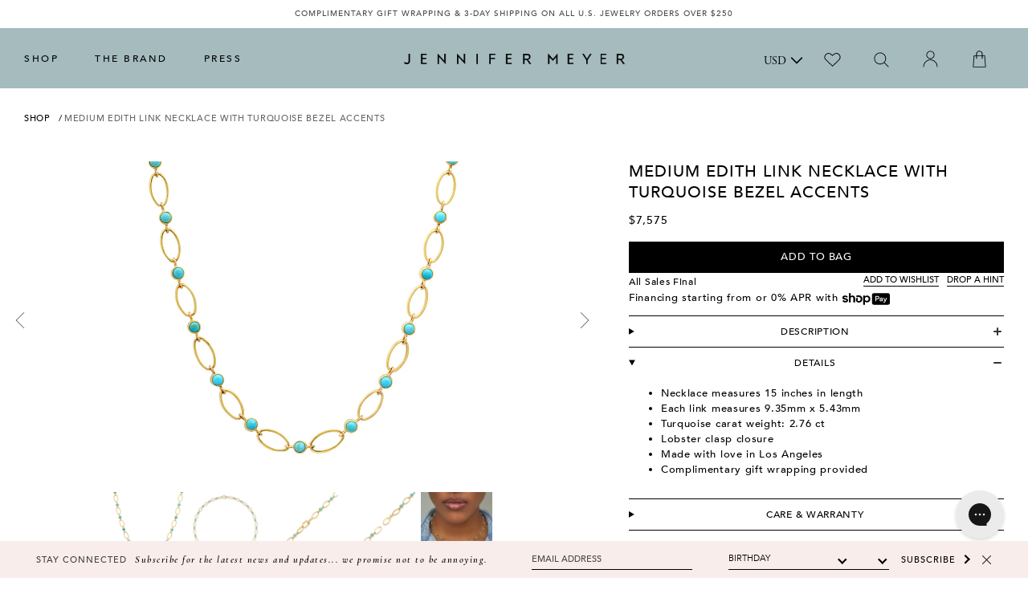

--- FILE ---
content_type: text/html; charset=utf-8
request_url: https://jennifermeyer.com/products/medium-edith-link-necklace-with-large-turquoise-bezel-accents
body_size: 57576
content:
<!doctype html>
<!-- [if lt IE 7]> <html class="no-js lt-ie9 lt-ie8 lt-ie7" lang="en"> <![endif] -->
<!-- [if IE 7]> <html class="no-js lt-ie9 lt-ie8" lang="en"> <![endif] -->
<!-- [if IE 8]> <html class="no-js lt-ie9" lang="en"> <![endif] -->
<!-- [if IE 9 ]> <html class="ie9 no-js"> <![endif] -->
<!-- [if (gt IE 9)|!(IE)]><! -->
<html class="no-js" lang="en">
  <!-- <![endif] -->
  <head>


    <link
  rel="preconnect dns-prefetch"
  href="https://triplewhale-pixel.web.app/"
  crossorigin>
<link
  rel="preconnect dns-prefetch"
  href="https://api.config-security.com/"
  crossorigin>
<script async crossorigin fetchpriority="high" src="/cdn/shopifycloud/importmap-polyfill/es-modules-shim.2.4.0.js"></script>
<script>
      /* >> TriplePixel :: start*/
      ~function(W,H,A,L,E,_,B,N){function O(U,T,H,R){void 0===R&&(R=!1),H=new XMLHttpRequest,H.open("GET",U,!0),H.send(null),H.onreadystatechange=function(){4===H.readyState&&200===H.status?(R=H.responseText,U.includes(".txt")?eval(R):N[B]=R):(299<H.status||H.status<200)&&T&&!R&&(R=!0,O(U,T-1))}}if(N=window,!N[H+"sn"]){N[H+"sn"]=1;try{A.setItem(H,1+(0|A.getItem(H)||0)),(E=JSON.parse(A.getItem(H+"U")||"[]")).push(location.href),A.setItem(H+"U",JSON.stringify(E))}catch(e){}A.getItem('"!nC`')||(A=N,A[H]||(L=function(){return Date.now().toString(36)+"_"+Math.random().toString(36)},E=A[H]=function(t,e){return W=L(),(E._q=E._q||[]).push([W,t,e]),W},E.ch=W,B="configSecurityConfModel",N[B]=1,O("//conf.config-security.com/model",0),O("//triplewhale-pixel.web.app/triplefw.txt?",5)))}}("","TriplePixel",localStorage);
      /* << TriplePixel :: end*/
</script>

<meta name="google-site-verification" content="KffxeajJYHKd-mzADDNUgZ7SYIfgS7wE8lRdkOeBCc0">



<!-- Global site tag (gtag.js) - Google Ads: 830641014 -->
<script async src="https://www.googletagmanager.com/gtag/js?id=AW-830641014"></script>
<script>
      window.dataLayer = window.dataLayer || [];
      function gtag(){dataLayer.push(arguments);}
      gtag('js', new Date());

      gtag('config', 'AW-830641014');
</script>

<meta charset="utf-8">
<meta http-equiv="X-UA-Compatible" content="IE=edge">
<meta name="viewport" content="width=device-width, initial-scale=1, maximum-scale=1.0, user-scalable=no">

<title>
  Medium Edith Link Necklace with Turquoise Bezel Accents
  for Women | Jennifer Meyer
  
  
</title>


  <meta name="description" content="Our timeless Medium Edith Link Necklace is updated with large turquoise bezel accents between links lending the everyday layer a pop of color perfect for Spring and Summer. A true layer and leave on piece, we love this necklace worn alone or styled with others from the collection. Necklace measures 15 inches in length ">

<!-- Social Tags -->

  <meta property="og:type" content="product">
  <meta property="og:title" content="Medium Edith Link Necklace with Turquoise Bezel Accents">
  <meta property="og:url" content="https://jennifermeyer.com/products/medium-edith-link-necklace-with-large-turquoise-bezel-accents">
  
    <meta property="og:image" content="http://jennifermeyer.com/cdn/shop/products/JMJYG15MEDEDITHTBEZELLINKN_01_grande.jpg?v=1618292619">
    <meta property="og:image:secure_url" content="https://jennifermeyer.com/cdn/shop/products/JMJYG15MEDEDITHTBEZELLINKN_01_grande.jpg?v=1618292619">
  
    <meta property="og:image" content="http://jennifermeyer.com/cdn/shop/products/JMJYG15MEDEDITHTBEZELLINKN_02_grande.jpg?v=1618292619">
    <meta property="og:image:secure_url" content="https://jennifermeyer.com/cdn/shop/products/JMJYG15MEDEDITHTBEZELLINKN_02_grande.jpg?v=1618292619">
  
    <meta property="og:image" content="http://jennifermeyer.com/cdn/shop/products/JMJYG15MEDEDITHTBEZELLINKN_03_grande.jpg?v=1618292619">
    <meta property="og:image:secure_url" content="https://jennifermeyer.com/cdn/shop/products/JMJYG15MEDEDITHTBEZELLINKN_03_grande.jpg?v=1618292619">
  
  <meta property="og:price:amount" content="7,575.00">
  <meta property="og:price:currency" content="USD">





  <meta property="og:description" content="Our timeless Medium Edith Link Necklace is updated with large turquoise bezel accents between links lending the everyday layer a pop of color perfect for Spring and Summer. A true layer and leave on piece, we love this necklace worn alone or styled with others from the collection. Necklace measures 15 inches in length " />

<meta property="og:site_name" content="Jennifer Meyer" />



  
  

  
  

  
  


 

  <meta name="twitter:card" content="product" />
  <meta name="twitter:title" content="Medium Edith Link Necklace with Turquoise Bezel Accents" />
  <meta name="twitter:description" content="Our timeless Medium Edith Link Necklace is updated with large turquoise bezel accents between links lending the everyday layer a pop of color perfect for Spring and Summer. A true layer and leave on piece, we love this necklace worn alone or styled with others from the collection. Necklace measures 15 inches in length Each link measures 9.35mm x 5.43mmTurquoise carat" />
  <meta name="twitter:image" content="http://jennifermeyer.com/cdn/shop/products/JMJYG15MEDEDITHTBEZELLINKN_01_large.jpg?v=1618292619" />
  <meta name="twitter:label1" content="Price" />
  <meta name="twitter:data1" content="$7,575.00 USD" />
  
  <meta name="twitter:label2" content="Brand" />
  <meta name="twitter:data2" content="Jennifer Meyer" />
  



  <link rel="canonical" href="https://jennifermeyer.com/products/medium-edith-link-necklace-with-large-turquoise-bezel-accents">



  
  



<!-- [if lt IE 9]> <script src="//html5shiv.googlecode.com/svn/trunk/html5.js" type="text/javascript"></script> <![endif] -->

<link
  rel="icon"
  href="//jennifermeyer.com/cdn/shop/t/382/assets/favicon-32x32.png?v=53410716224651014591762496224"
  sizes="32x32">
<link
  rel="icon"
  href="//jennifermeyer.com/cdn/shop/t/382/assets/favicon-192x192.png?v=73422942965912919361762496223"
  sizes="192x192">
<link rel="apple-touch-icon-precomposed" href="//jennifermeyer.com/cdn/shop/t/382/assets/favicon-180x180.png?v=39589880157009547771762496223">
<meta name="msapplication-TileImage" content="//jennifermeyer.com/cdn/shop/t/382/assets/favicon-270x270.png?v=138282491619964252711762496224">

<meta name="google-site-verification" content="nMlnF0PrGq0l_kdc60SZDJpAV9d5bBaAdn5KjaRkUoo">


  
    <meta property="product-image" content="http://jennifermeyer.com/cdn/shop/products/JMJYG15MEDEDITHTBEZELLINKN_01_grande.jpg?v=1618292619">
  
    <meta property="product-image" content="http://jennifermeyer.com/cdn/shop/products/JMJYG15MEDEDITHTBEZELLINKN_02_grande.jpg?v=1618292619">
  
    <meta property="product-image" content="http://jennifermeyer.com/cdn/shop/products/JMJYG15MEDEDITHTBEZELLINKN_03_grande.jpg?v=1618292619">
  
<meta name="facebook-domain-verification" content="xx7nt8jg4qf0zz4t9d33eb24hq36em">

<meta name="google-site-verification" content="KxURV9b8cTZX1PXlZS_sEvHxZyH7EqjvNKHnxrsrG8I">

    <script>
      window.tailwind_stylesheet = "//jennifermeyer.com/cdn/shop/t/382/assets/tailwind.css?v=24703979373620634941762496259"
    </script>

    <style data-shopify>
  :root  {
    --font-sans: Avenir
    , Helvetica Neue
    , Verdana
    , Arial
    , sans-serif;
  }

  
    

    :root, .color-scheme-scheme-1 {
      --color-background: rgb(255 255 255 / 1.0);
      --color-background-rgb: 255 255 255;
      --opacity-5-15: 0.05;
      --opacity-10-25: 0.1;
      --opacity-35-55: 0.35;
      --opacity-40-60: 0.4;
      --opacity-30-60: 0.3;
      --color-accent: rgb(165 187 190 / 1.0);
      --color-accent-rgb: 165 187 190;
      --color-text: rgb(0 0 0 / 1.0);
      --color-text-rgb: 0 0 0;
      --color-links: rgb(224 180 177 / 1.0);
      --color-links-rgb: 224 180 177;
      --color-icons: rgb();
      --color-icons-rgb: ;
      --color-primary-button: rgb(0 0 0 / 1.0);
      --color-primary-button-rgb: 0 0 0;
      --color-on-primary-button: rgb(255 255 255 / 1.0);
      --color-on-primary-button-rgb: 255 255 255;
      --color-secondary-button: rgb(255 255 255 / 1.0);
      --color-secondary-button-rgb: 255 255 255;
      --color-on-secondary-button: rgb(0 0 0 / 1.0);
      --color-on-secondary-button-rgb: 0 0 0;
    }
  
</style>

    <link href="//jennifermeyer.com/cdn/shop/t/382/assets/main.scss.css?v=124238323347930932191763164835" rel="stylesheet" type="text/css" media="all" />

    <link href="//jennifermeyer.com/cdn/shop/t/382/assets/ndnapps-easyfaqs.css?v=73547770331787242441762496242" rel="stylesheet" type="text/css" media="all" />
    <script>window.performance && window.performance.mark && window.performance.mark('shopify.content_for_header.start');</script><meta id="shopify-digital-wallet" name="shopify-digital-wallet" content="/12555759/digital_wallets/dialog">
<meta name="shopify-checkout-api-token" content="54f03bb154ea816386874a2f91bbc768">
<meta id="in-context-paypal-metadata" data-shop-id="12555759" data-venmo-supported="false" data-environment="production" data-locale="en_US" data-paypal-v4="true" data-currency="USD">
<link rel="alternate" type="application/json+oembed" href="https://jennifermeyer.com/products/medium-edith-link-necklace-with-large-turquoise-bezel-accents.oembed">
<script async="async" src="/checkouts/internal/preloads.js?locale=en-US"></script>
<link rel="preconnect" href="https://shop.app" crossorigin="anonymous">
<script async="async" src="https://shop.app/checkouts/internal/preloads.js?locale=en-US&shop_id=12555759" crossorigin="anonymous"></script>
<script id="apple-pay-shop-capabilities" type="application/json">{"shopId":12555759,"countryCode":"US","currencyCode":"USD","merchantCapabilities":["supports3DS"],"merchantId":"gid:\/\/shopify\/Shop\/12555759","merchantName":"Jennifer Meyer","requiredBillingContactFields":["postalAddress","email","phone"],"requiredShippingContactFields":["postalAddress","email","phone"],"shippingType":"shipping","supportedNetworks":["visa","masterCard","amex","discover","elo","jcb"],"total":{"type":"pending","label":"Jennifer Meyer","amount":"1.00"},"shopifyPaymentsEnabled":true,"supportsSubscriptions":true}</script>
<script id="shopify-features" type="application/json">{"accessToken":"54f03bb154ea816386874a2f91bbc768","betas":["rich-media-storefront-analytics"],"domain":"jennifermeyer.com","predictiveSearch":true,"shopId":12555759,"locale":"en"}</script>
<script>var Shopify = Shopify || {};
Shopify.shop = "jenmeyer.myshopify.com";
Shopify.locale = "en";
Shopify.currency = {"active":"USD","rate":"1.0"};
Shopify.country = "US";
Shopify.theme = {"name":"BFCM \/ Takedown Theme","id":182966190445,"schema_name":"JM By WIP","schema_version":"1.2.4","theme_store_id":null,"role":"main"};
Shopify.theme.handle = "null";
Shopify.theme.style = {"id":null,"handle":null};
Shopify.cdnHost = "jennifermeyer.com/cdn";
Shopify.routes = Shopify.routes || {};
Shopify.routes.root = "/";</script>
<script type="module">!function(o){(o.Shopify=o.Shopify||{}).modules=!0}(window);</script>
<script>!function(o){function n(){var o=[];function n(){o.push(Array.prototype.slice.apply(arguments))}return n.q=o,n}var t=o.Shopify=o.Shopify||{};t.loadFeatures=n(),t.autoloadFeatures=n()}(window);</script>
<script>
  window.ShopifyPay = window.ShopifyPay || {};
  window.ShopifyPay.apiHost = "shop.app\/pay";
  window.ShopifyPay.redirectState = null;
</script>
<script id="shop-js-analytics" type="application/json">{"pageType":"product"}</script>
<script defer="defer" async type="module" src="//jennifermeyer.com/cdn/shopifycloud/shop-js/modules/v2/client.init-shop-cart-sync_C5BV16lS.en.esm.js"></script>
<script defer="defer" async type="module" src="//jennifermeyer.com/cdn/shopifycloud/shop-js/modules/v2/chunk.common_CygWptCX.esm.js"></script>
<script type="module">
  await import("//jennifermeyer.com/cdn/shopifycloud/shop-js/modules/v2/client.init-shop-cart-sync_C5BV16lS.en.esm.js");
await import("//jennifermeyer.com/cdn/shopifycloud/shop-js/modules/v2/chunk.common_CygWptCX.esm.js");

  window.Shopify.SignInWithShop?.initShopCartSync?.({"fedCMEnabled":true,"windoidEnabled":true});

</script>
<script>
  window.Shopify = window.Shopify || {};
  if (!window.Shopify.featureAssets) window.Shopify.featureAssets = {};
  window.Shopify.featureAssets['shop-js'] = {"shop-cart-sync":["modules/v2/client.shop-cart-sync_ZFArdW7E.en.esm.js","modules/v2/chunk.common_CygWptCX.esm.js"],"init-fed-cm":["modules/v2/client.init-fed-cm_CmiC4vf6.en.esm.js","modules/v2/chunk.common_CygWptCX.esm.js"],"shop-button":["modules/v2/client.shop-button_tlx5R9nI.en.esm.js","modules/v2/chunk.common_CygWptCX.esm.js"],"shop-cash-offers":["modules/v2/client.shop-cash-offers_DOA2yAJr.en.esm.js","modules/v2/chunk.common_CygWptCX.esm.js","modules/v2/chunk.modal_D71HUcav.esm.js"],"init-windoid":["modules/v2/client.init-windoid_sURxWdc1.en.esm.js","modules/v2/chunk.common_CygWptCX.esm.js"],"shop-toast-manager":["modules/v2/client.shop-toast-manager_ClPi3nE9.en.esm.js","modules/v2/chunk.common_CygWptCX.esm.js"],"init-shop-email-lookup-coordinator":["modules/v2/client.init-shop-email-lookup-coordinator_B8hsDcYM.en.esm.js","modules/v2/chunk.common_CygWptCX.esm.js"],"init-shop-cart-sync":["modules/v2/client.init-shop-cart-sync_C5BV16lS.en.esm.js","modules/v2/chunk.common_CygWptCX.esm.js"],"avatar":["modules/v2/client.avatar_BTnouDA3.en.esm.js"],"pay-button":["modules/v2/client.pay-button_FdsNuTd3.en.esm.js","modules/v2/chunk.common_CygWptCX.esm.js"],"init-customer-accounts":["modules/v2/client.init-customer-accounts_DxDtT_ad.en.esm.js","modules/v2/client.shop-login-button_C5VAVYt1.en.esm.js","modules/v2/chunk.common_CygWptCX.esm.js","modules/v2/chunk.modal_D71HUcav.esm.js"],"init-shop-for-new-customer-accounts":["modules/v2/client.init-shop-for-new-customer-accounts_ChsxoAhi.en.esm.js","modules/v2/client.shop-login-button_C5VAVYt1.en.esm.js","modules/v2/chunk.common_CygWptCX.esm.js","modules/v2/chunk.modal_D71HUcav.esm.js"],"shop-login-button":["modules/v2/client.shop-login-button_C5VAVYt1.en.esm.js","modules/v2/chunk.common_CygWptCX.esm.js","modules/v2/chunk.modal_D71HUcav.esm.js"],"init-customer-accounts-sign-up":["modules/v2/client.init-customer-accounts-sign-up_CPSyQ0Tj.en.esm.js","modules/v2/client.shop-login-button_C5VAVYt1.en.esm.js","modules/v2/chunk.common_CygWptCX.esm.js","modules/v2/chunk.modal_D71HUcav.esm.js"],"shop-follow-button":["modules/v2/client.shop-follow-button_Cva4Ekp9.en.esm.js","modules/v2/chunk.common_CygWptCX.esm.js","modules/v2/chunk.modal_D71HUcav.esm.js"],"checkout-modal":["modules/v2/client.checkout-modal_BPM8l0SH.en.esm.js","modules/v2/chunk.common_CygWptCX.esm.js","modules/v2/chunk.modal_D71HUcav.esm.js"],"lead-capture":["modules/v2/client.lead-capture_Bi8yE_yS.en.esm.js","modules/v2/chunk.common_CygWptCX.esm.js","modules/v2/chunk.modal_D71HUcav.esm.js"],"shop-login":["modules/v2/client.shop-login_D6lNrXab.en.esm.js","modules/v2/chunk.common_CygWptCX.esm.js","modules/v2/chunk.modal_D71HUcav.esm.js"],"payment-terms":["modules/v2/client.payment-terms_CZxnsJam.en.esm.js","modules/v2/chunk.common_CygWptCX.esm.js","modules/v2/chunk.modal_D71HUcav.esm.js"]};
</script>
<script>(function() {
  var isLoaded = false;
  function asyncLoad() {
    if (isLoaded) return;
    isLoaded = true;
    var urls = ["https:\/\/chimpstatic.com\/mcjs-connected\/js\/users\/860d69c1b641125be92c01f64\/7f5c74eeb09b7a6b2b9e16244.js?shop=jenmeyer.myshopify.com","https:\/\/chimpstatic.com\/mcjs-connected\/js\/users\/860d69c1b641125be92c01f64\/e2b6ed086f4cd0904abda7ffc.js?shop=jenmeyer.myshopify.com","\/\/code.tidio.co\/zbvgxw5iddaoz0huohgtvu7t4yorpaeo.js?shop=jenmeyer.myshopify.com","https:\/\/d2z0bn1jv8xwtk.cloudfront.net\/async\/preload\/793148b32327314cd64fe15153971dde.js?shop=jenmeyer.myshopify.com","https:\/\/prod-shopify-etl.herokuapp.com\/public\/enhanced_min.js?shop=jenmeyer.myshopify.com","https:\/\/d2z0bn1jv8xwtk.cloudfront.net\/async\/preload\/793148b32327314cd64fe15153971dde.js?shop=jenmeyer.myshopify.com","https:\/\/prod-shopify-etl.herokuapp.com\/public\/enhanced_min.js?shop=jenmeyer.myshopify.com","https:\/\/drop-a-hint-premium.fly.dev\/script.js?shop=jenmeyer.myshopify.com","https:\/\/load.csell.co\/assets\/js\/cross-sell.js?shop=jenmeyer.myshopify.com","https:\/\/cdn.adscale.com\/static\/ecom_js\/jenmeyer\/add_item_to_cart.js?ver=20230719\u0026shop=jenmeyer.myshopify.com","https:\/\/static.shareasale.com\/json\/shopify\/shareasale-tracking.js?sasmid=148233\u0026ssmtid=19038\u0026shop=jenmeyer.myshopify.com","https:\/\/strn.rise-ai.com\/?shop=jenmeyer.myshopify.com","https:\/\/str.rise-ai.com\/?shop=jenmeyer.myshopify.com","https:\/\/connect.nosto.com\/include\/script\/shopify-12555759.js?shop=jenmeyer.myshopify.com","https:\/\/cdn.attn.tv\/jennifermeyer\/dtag.js?shop=jenmeyer.myshopify.com","https:\/\/pixel.wetracked.io\/jenmeyer.myshopify.com\/events.js?shop=jenmeyer.myshopify.com","https:\/\/crossborder-integration.global-e.com\/resources\/js\/app?shop=jenmeyer.myshopify.com","\/\/cdn.shopify.com\/proxy\/4d51456a810411c2aea7c24f13db5983572cea69d4acf493c1122eba6456e617\/web.global-e.com\/merchant\/storefrontattributes?merchantid=30000807\u0026shop=jenmeyer.myshopify.com\u0026sp-cache-control=cHVibGljLCBtYXgtYWdlPTkwMA","\/\/cool-image-magnifier.product-image-zoom.com\/js\/core\/main.min.js?timestamp=1765267142\u0026shop=jenmeyer.myshopify.com"];
    for (var i = 0; i < urls.length; i++) {
      var s = document.createElement('script');
      s.type = 'text/javascript';
      s.async = true;
      s.src = urls[i];
      var x = document.getElementsByTagName('script')[0];
      x.parentNode.insertBefore(s, x);
    }
  };
  if(window.attachEvent) {
    window.attachEvent('onload', asyncLoad);
  } else {
    window.addEventListener('load', asyncLoad, false);
  }
})();</script>
<script id="__st">var __st={"a":12555759,"offset":-28800,"reqid":"e3e0d407-78a8-467f-b7d6-d31d91ebdfba-1768619584","pageurl":"jennifermeyer.com\/products\/medium-edith-link-necklace-with-large-turquoise-bezel-accents","u":"b5f1ad0a4889","p":"product","rtyp":"product","rid":6551378460755};</script>
<script>window.ShopifyPaypalV4VisibilityTracking = true;</script>
<script id="captcha-bootstrap">!function(){'use strict';const t='contact',e='account',n='new_comment',o=[[t,t],['blogs',n],['comments',n],[t,'customer']],c=[[e,'customer_login'],[e,'guest_login'],[e,'recover_customer_password'],[e,'create_customer']],r=t=>t.map((([t,e])=>`form[action*='/${t}']:not([data-nocaptcha='true']) input[name='form_type'][value='${e}']`)).join(','),a=t=>()=>t?[...document.querySelectorAll(t)].map((t=>t.form)):[];function s(){const t=[...o],e=r(t);return a(e)}const i='password',u='form_key',d=['recaptcha-v3-token','g-recaptcha-response','h-captcha-response',i],f=()=>{try{return window.sessionStorage}catch{return}},m='__shopify_v',_=t=>t.elements[u];function p(t,e,n=!1){try{const o=window.sessionStorage,c=JSON.parse(o.getItem(e)),{data:r}=function(t){const{data:e,action:n}=t;return t[m]||n?{data:e,action:n}:{data:t,action:n}}(c);for(const[e,n]of Object.entries(r))t.elements[e]&&(t.elements[e].value=n);n&&o.removeItem(e)}catch(o){console.error('form repopulation failed',{error:o})}}const l='form_type',E='cptcha';function T(t){t.dataset[E]=!0}const w=window,h=w.document,L='Shopify',v='ce_forms',y='captcha';let A=!1;((t,e)=>{const n=(g='f06e6c50-85a8-45c8-87d0-21a2b65856fe',I='https://cdn.shopify.com/shopifycloud/storefront-forms-hcaptcha/ce_storefront_forms_captcha_hcaptcha.v1.5.2.iife.js',D={infoText:'Protected by hCaptcha',privacyText:'Privacy',termsText:'Terms'},(t,e,n)=>{const o=w[L][v],c=o.bindForm;if(c)return c(t,g,e,D).then(n);var r;o.q.push([[t,g,e,D],n]),r=I,A||(h.body.append(Object.assign(h.createElement('script'),{id:'captcha-provider',async:!0,src:r})),A=!0)});var g,I,D;w[L]=w[L]||{},w[L][v]=w[L][v]||{},w[L][v].q=[],w[L][y]=w[L][y]||{},w[L][y].protect=function(t,e){n(t,void 0,e),T(t)},Object.freeze(w[L][y]),function(t,e,n,w,h,L){const[v,y,A,g]=function(t,e,n){const i=e?o:[],u=t?c:[],d=[...i,...u],f=r(d),m=r(i),_=r(d.filter((([t,e])=>n.includes(e))));return[a(f),a(m),a(_),s()]}(w,h,L),I=t=>{const e=t.target;return e instanceof HTMLFormElement?e:e&&e.form},D=t=>v().includes(t);t.addEventListener('submit',(t=>{const e=I(t);if(!e)return;const n=D(e)&&!e.dataset.hcaptchaBound&&!e.dataset.recaptchaBound,o=_(e),c=g().includes(e)&&(!o||!o.value);(n||c)&&t.preventDefault(),c&&!n&&(function(t){try{if(!f())return;!function(t){const e=f();if(!e)return;const n=_(t);if(!n)return;const o=n.value;o&&e.removeItem(o)}(t);const e=Array.from(Array(32),(()=>Math.random().toString(36)[2])).join('');!function(t,e){_(t)||t.append(Object.assign(document.createElement('input'),{type:'hidden',name:u})),t.elements[u].value=e}(t,e),function(t,e){const n=f();if(!n)return;const o=[...t.querySelectorAll(`input[type='${i}']`)].map((({name:t})=>t)),c=[...d,...o],r={};for(const[a,s]of new FormData(t).entries())c.includes(a)||(r[a]=s);n.setItem(e,JSON.stringify({[m]:1,action:t.action,data:r}))}(t,e)}catch(e){console.error('failed to persist form',e)}}(e),e.submit())}));const S=(t,e)=>{t&&!t.dataset[E]&&(n(t,e.some((e=>e===t))),T(t))};for(const o of['focusin','change'])t.addEventListener(o,(t=>{const e=I(t);D(e)&&S(e,y())}));const B=e.get('form_key'),M=e.get(l),P=B&&M;t.addEventListener('DOMContentLoaded',(()=>{const t=y();if(P)for(const e of t)e.elements[l].value===M&&p(e,B);[...new Set([...A(),...v().filter((t=>'true'===t.dataset.shopifyCaptcha))])].forEach((e=>S(e,t)))}))}(h,new URLSearchParams(w.location.search),n,t,e,['guest_login'])})(!0,!0)}();</script>
<script integrity="sha256-4kQ18oKyAcykRKYeNunJcIwy7WH5gtpwJnB7kiuLZ1E=" data-source-attribution="shopify.loadfeatures" defer="defer" src="//jennifermeyer.com/cdn/shopifycloud/storefront/assets/storefront/load_feature-a0a9edcb.js" crossorigin="anonymous"></script>
<script crossorigin="anonymous" defer="defer" src="//jennifermeyer.com/cdn/shopifycloud/storefront/assets/shopify_pay/storefront-65b4c6d7.js?v=20250812"></script>
<script data-source-attribution="shopify.dynamic_checkout.dynamic.init">var Shopify=Shopify||{};Shopify.PaymentButton=Shopify.PaymentButton||{isStorefrontPortableWallets:!0,init:function(){window.Shopify.PaymentButton.init=function(){};var t=document.createElement("script");t.src="https://jennifermeyer.com/cdn/shopifycloud/portable-wallets/latest/portable-wallets.en.js",t.type="module",document.head.appendChild(t)}};
</script>
<script data-source-attribution="shopify.dynamic_checkout.buyer_consent">
  function portableWalletsHideBuyerConsent(e){var t=document.getElementById("shopify-buyer-consent"),n=document.getElementById("shopify-subscription-policy-button");t&&n&&(t.classList.add("hidden"),t.setAttribute("aria-hidden","true"),n.removeEventListener("click",e))}function portableWalletsShowBuyerConsent(e){var t=document.getElementById("shopify-buyer-consent"),n=document.getElementById("shopify-subscription-policy-button");t&&n&&(t.classList.remove("hidden"),t.removeAttribute("aria-hidden"),n.addEventListener("click",e))}window.Shopify?.PaymentButton&&(window.Shopify.PaymentButton.hideBuyerConsent=portableWalletsHideBuyerConsent,window.Shopify.PaymentButton.showBuyerConsent=portableWalletsShowBuyerConsent);
</script>
<script data-source-attribution="shopify.dynamic_checkout.cart.bootstrap">document.addEventListener("DOMContentLoaded",(function(){function t(){return document.querySelector("shopify-accelerated-checkout-cart, shopify-accelerated-checkout")}if(t())Shopify.PaymentButton.init();else{new MutationObserver((function(e,n){t()&&(Shopify.PaymentButton.init(),n.disconnect())})).observe(document.body,{childList:!0,subtree:!0})}}));
</script>
<link id="shopify-accelerated-checkout-styles" rel="stylesheet" media="screen" href="https://jennifermeyer.com/cdn/shopifycloud/portable-wallets/latest/accelerated-checkout-backwards-compat.css" crossorigin="anonymous">
<style id="shopify-accelerated-checkout-cart">
        #shopify-buyer-consent {
  margin-top: 1em;
  display: inline-block;
  width: 100%;
}

#shopify-buyer-consent.hidden {
  display: none;
}

#shopify-subscription-policy-button {
  background: none;
  border: none;
  padding: 0;
  text-decoration: underline;
  font-size: inherit;
  cursor: pointer;
}

#shopify-subscription-policy-button::before {
  box-shadow: none;
}

      </style>

<script>window.performance && window.performance.mark && window.performance.mark('shopify.content_for_header.end');</script>

    
    

    <!-- [if lt IE 9]> <script src="//html5shiv.googlecode.com/svn/trunk/html5.js" type="text/javascript"></script> <![endif] -->

    <link
      rel="icon"
      href="//jennifermeyer.com/cdn/shop/t/382/assets/favicon-32x32.png?v=53410716224651014591762496224"
      sizes="32x32">
    <link
      rel="icon"
      href="//jennifermeyer.com/cdn/shop/t/382/assets/favicon-192x192.png?v=73422942965912919361762496223"
      sizes="192x192">
    <link rel="apple-touch-icon-precomposed" href="//jennifermeyer.com/cdn/shop/t/382/assets/favicon-180x180.png?v=39589880157009547771762496223">
    <meta name="msapplication-TileImage" content="//jennifermeyer.com/cdn/shop/t/382/assets/favicon-270x270.png?v=138282491619964252711762496224">

    <script src="//ajax.googleapis.com/ajax/libs/jquery/1.11.3/jquery.min.js" type="text/javascript"></script>
    <script src="//jennifermeyer.com/cdn/shop/t/382/assets/modernizr.custom.min.js?v=100831866428071831391762496241" type="text/javascript"></script>
    <script>
      jQuery('html').removeClass('no-js').addClass('js');
    </script>

    <!-- Google Tag Manager -->
    <noscript>
      <iframe
        src="//www.googletagmanager.com/ns.html?id=GTM-MTL7TT"
        height="0"
        width="0"
        style="display:none;visibility:hidden"></iframe>
    </noscript>
    <script
      type="text/javascript"
      async=""
      src="https://www.google-analytics.com/analytics.js"></script>
    <script async="" src="https://www.googletagmanager.com/gtm.js?id=GTM-MTL7TT"></script>
    <script>
      (function(w,d,s,l,i){w[l]=w[l]||[];w[l].push({'gtm.start':
      new Date().getTime(),event:'gtm.js'});var f=d.getElementsByTagName(s)[0],
      j=d.createElement(s),dl=l!='dataLayer'?'&l='+l:'';j.async=true;j.src=
      '//www.googletagmanager.com/gtm.js?id='+i+dl;f.parentNode.insertBefore(j,f);
      })(window,document,'script','dataLayer','GTM-MTL7TT');
  </script>
    <!-- End Google Tag Manager -->

    <link href="//jennifermeyer.com/cdn/shop/t/382/assets/swatch.css?v=119228098626493259721762496258" rel="stylesheet" type="text/css" media="all" />
    <script src="//jennifermeyer.com/cdn/shop/t/382/assets/custom.js?v=169872929828671187071762496219" defer="defer"></script>

    <script type="text/javascript" src="//www.klaviyo.com/media/js/public/klaviyo_subscribe.js"></script>
    <script src="//jennifermeyer.com/cdn/shop/t/382/assets/jquery.main.js?v=128510384085183899501762496233" type="text/javascript"></script>


    <script type="text/javascript">
      jQuery(document).ready(function(){
        jQuery('#sidebar-menu .current').parent().parent().addClass('active current');
      });
    </script>

    <script type="text/javascript" src="//connect.nosto.com/include/shopify-12555759" async></script><!--
      <link href="https://unpkg.com/tailwindcss@^2/dist/tailwind.min.css" rel="stylesheet">  <link href="//jennifermeyer.com/cdn/shop/t/382/assets/pdp.css?v=87897097289928967241762496293" rel="stylesheet" type="text/css" media="all" /><link href="//jennifermeyer.com/cdn/shop/t/382/assets/flickity.css?v=44064611735583830201762496225" rel="stylesheet" type="text/css" media="all" />    <script src="//jennifermeyer.com/cdn/shop/t/382/assets/pdp-vendor.js?v=37810598325784122131762496245" type="text/javascript"></script>
    -->
    <link rel="preconnect" href="https://fonts.googleapis.com">
    <link
      rel="preconnect"
      href="https://fonts.gstatic.com"
      crossorigin>
    <link href="https://fonts.googleapis.com/css2?family=Cormorant:ital,wght@0,300;0,400;0,500;0,600;0,700;1,300;1,400;1,500;1,600;1,700&display=swap" rel="stylesheet">

    <script
      src="//jennifermeyer.com/cdn/shop/t/382/assets/layout.js?v=118143715251006927641762496234"
      type="text/javascript"
      defer>
  </script>

    <!-- XO-InsertCode -->
    
<!-- AnyTrack Tracking Code -->
<script>!function(e,t,n,s,a){(a=t.createElement(n)).async=!0,a.src="https://assets.anytrack.io/d8hfVDif0Ira.js",(t=t.getElementsByTagName(n)[0]).parentNode.insertBefore(a,t),e[s]=e[s]||function(){(e[s].q=e[s].q||[]).push(arguments)}}(window,document,"script","AnyTrack");</script>
<!-- End AnyTrack Tracking Code -->

    <!-- End: XO-InsertCode Header --><script>
    
    
    
    
    var gsf_conversion_data = {page_type : 'product', event : 'view_item', data : {product_data : [{variant_id : 39301206507603, product_id : 6551378460755, name : "Medium Edith Link Necklace with Turquoise Bezel Accents", price : "7575.00", currency : "USD", sku : "210000020132", brand : "Jennifer Meyer", variant : "Default Title", category : "Necklace", quantity : "1" }], total_price : "7575.00", shop_currency : "USD"}};
    
</script>


  <link href="//jennifermeyer.com/cdn/shop/t/382/assets/theme-46b6c4f3.css" rel="stylesheet" type="text/css" media="all" />

<link href="//jennifermeyer.com/cdn/shop/t/382/assets/main.css?v=107454079309291774591767653135" rel="stylesheet" type="text/css" media="all" /><link href="//jennifermeyer.com/cdn/shop/t/382/assets/layout.css?v=177626400512181313321764958936" rel="stylesheet" type="text/css" media="all" /><link href="//jennifermeyer.com/cdn/shop/t/382/assets/template-product.css?v=64789070846280064541764873215" rel="stylesheet" type="text/css" media="all" /><script>
      window.theme = window.theme || {};
      window.theme.flags = window.theme.flags || {};
      window.theme.flags.display_sale = true;
    </script>
    <style>
  :root {
    --arrow-thin-background: url('//jennifermeyer.com/cdn/shop/t/382/assets/nosto_slick_arrow_thin_large.png?v=27091625437197872231762496245');
  }
</style>

<script>
    Object.defineProperties(window, {
        shop: {
            value: {
                tokens: {
                    storefront: '',
                },
                strings: {
                    moneyFormat: "\u003cspan class='money'\u003e${{amount}}\u003c\/span\u003e",
                    cart: {
                        error: '',
                        quantityError: '',
                        shipping_free: '',
                        shipping_not_free: ''
                    },
                    variants: {
                      addToCart: "Add to Bag",
                      overSell: "Translation missing: en.products.product.over_sell",
                      soldOut: "Sold Out",
                      chooseOptions: "Translation missing: en.products.product.choose_options"
                    }
                },
                routes: {
                    accountUrl: '/account',
                    accountLoginUrl: '/account/login',
                    accountLogoutUrl: '/account/logout',
                    accountRegisterUrl: '/account/register',
                    accountAddressesUrl: '/account/addresses',
                    accountOrdersUrl: '',
                    accountUrl: '/account',
                    cartAddUrl: '/cart/add',
                    cartChangeUrl: '/cart/change',
                    cartUpdateUrl: '/cart/update',
                    cartClearUrl: '/cart/clear',
                    cartUrl: '/cart',
                    predictiveSearchUrl: '/search/suggest',
                    productRecommendationsUrl: '/recommendations/products',
                    graphql: 'https://jennifermeyer.com/api/2023-04/graphql.json',
                    root: '/',
                    searchUrl: '/search',
                    storeFrontLoginUrl: '/customer_authentication/login?return_to=%2Fproducts%2Fmedium-edith-link-necklace-with-large-turquoise-bezel-accents&locale=en',
                },
                url: 'https://jennifermeyer.com'
            }
        },
        session: {
            value: {
                currentView: {
                    template: {
                        name: "product",
                        suffix: null,
                    },
                    product: {"id":6551378460755,"title":"Medium Edith Link Necklace with Turquoise Bezel Accents","handle":"medium-edith-link-necklace-with-large-turquoise-bezel-accents","description":"\u003cstyle type=\"text\/css\" data-mce-fragment=\"1\"\u003e\u003c!--\ntd {border: 1px solid #ccc;}br {mso-data-placement:same-cell;}\n--\u003e\u003c\/style\u003e\n\u003cp\u003e\u003cspan data-sheets-value='{\"1\":2,\"2\":\"Our timeless medium Edith Link necklace is updated with large turquoise bezel accents between links lending the everyday layer a pop of color perfect for Spring and Summer. A true layer and leave on piece, we love this necklace worn alone or styled with others from the collection. \"}' data-sheets-userformat='{\"2\":769,\"3\":{\"1\":0},\"11\":4,\"12\":0}' data-mce-fragment=\"1\"\u003eOur timeless Medium Edith Link Necklace is updated with large turquoise bezel accents between links lending the everyday layer a pop of color perfect for Spring and Summer. A true layer and leave on piece, we love this necklace worn alone or styled with others from the collection. \u003c\/span\u003e\u003c\/p\u003e\n\u003cul\u003e\n\u003cli\u003eNecklace measures 15 inches in length \u003c\/li\u003e\n\u003cli\u003eEach link measures 9.35mm x 5.43mm\u003c\/li\u003e\n\u003cli\u003eTurquoise carat weight: 2.76 ct\u003c\/li\u003e\n\u003cli\u003eLobster clasp closure\u003cbr\u003e\n\u003c\/li\u003e\n\u003cli\u003eMade with love in Los Angeles\u003c\/li\u003e\n\u003cli\u003eComplimentary gift wrapping provided\u003c\/li\u003e\n\u003c\/ul\u003e","published_at":"2021-04-14T20:57:16-07:00","created_at":"2021-04-02T18:01:21-07:00","vendor":"Jennifer Meyer","type":"Necklace","tags":["bfcm2023","Color: Yellow Gold","discount-eligible","Length: 15\"","Stone: Turquoise","style-colored-gemstones","Style: Chains \u0026 Link"],"price":757500,"price_min":757500,"price_max":757500,"available":true,"price_varies":false,"compare_at_price":757500,"compare_at_price_min":757500,"compare_at_price_max":757500,"compare_at_price_varies":false,"variants":[{"id":39301206507603,"title":"Default Title","option1":"Default Title","option2":null,"option3":null,"sku":"210000020132","requires_shipping":true,"taxable":true,"featured_image":null,"available":true,"name":"Medium Edith Link Necklace with Turquoise Bezel Accents","public_title":null,"options":["Default Title"],"price":757500,"weight":454,"compare_at_price":757500,"inventory_quantity":1,"inventory_management":"shopify","inventory_policy":"deny","barcode":"JMJYG15MEDEDITHTBEZELLINKN","requires_selling_plan":false,"selling_plan_allocations":[],"quantity_rule":{"min":1,"max":null,"increment":1}}],"images":["\/\/jennifermeyer.com\/cdn\/shop\/products\/JMJYG15MEDEDITHTBEZELLINKN_01.jpg?v=1618292619","\/\/jennifermeyer.com\/cdn\/shop\/products\/JMJYG15MEDEDITHTBEZELLINKN_02.jpg?v=1618292619","\/\/jennifermeyer.com\/cdn\/shop\/products\/JMJYG15MEDEDITHTBEZELLINKN_03.jpg?v=1618292619","\/\/jennifermeyer.com\/cdn\/shop\/products\/JMJYG15MEDEDITHTBEZELLINKN_04.jpg?v=1618292619","\/\/jennifermeyer.com\/cdn\/shop\/products\/04062021_JenniferMeyer_Office15175_LR.jpg?v=1618292631"],"featured_image":"\/\/jennifermeyer.com\/cdn\/shop\/products\/JMJYG15MEDEDITHTBEZELLINKN_01.jpg?v=1618292619","options":["Title"],"media":[{"alt":null,"id":20490151592019,"position":1,"preview_image":{"aspect_ratio":1.0,"height":800,"width":800,"src":"\/\/jennifermeyer.com\/cdn\/shop\/products\/JMJYG15MEDEDITHTBEZELLINKN_01.jpg?v=1618292619"},"aspect_ratio":1.0,"height":800,"media_type":"image","src":"\/\/jennifermeyer.com\/cdn\/shop\/products\/JMJYG15MEDEDITHTBEZELLINKN_01.jpg?v=1618292619","width":800},{"alt":null,"id":20490151624787,"position":2,"preview_image":{"aspect_ratio":1.0,"height":800,"width":800,"src":"\/\/jennifermeyer.com\/cdn\/shop\/products\/JMJYG15MEDEDITHTBEZELLINKN_02.jpg?v=1618292619"},"aspect_ratio":1.0,"height":800,"media_type":"image","src":"\/\/jennifermeyer.com\/cdn\/shop\/products\/JMJYG15MEDEDITHTBEZELLINKN_02.jpg?v=1618292619","width":800},{"alt":null,"id":20490151657555,"position":3,"preview_image":{"aspect_ratio":1.0,"height":800,"width":800,"src":"\/\/jennifermeyer.com\/cdn\/shop\/products\/JMJYG15MEDEDITHTBEZELLINKN_03.jpg?v=1618292619"},"aspect_ratio":1.0,"height":800,"media_type":"image","src":"\/\/jennifermeyer.com\/cdn\/shop\/products\/JMJYG15MEDEDITHTBEZELLINKN_03.jpg?v=1618292619","width":800},{"alt":null,"id":20490151690323,"position":4,"preview_image":{"aspect_ratio":1.0,"height":800,"width":800,"src":"\/\/jennifermeyer.com\/cdn\/shop\/products\/JMJYG15MEDEDITHTBEZELLINKN_04.jpg?v=1618292619"},"aspect_ratio":1.0,"height":800,"media_type":"image","src":"\/\/jennifermeyer.com\/cdn\/shop\/products\/JMJYG15MEDEDITHTBEZELLINKN_04.jpg?v=1618292619","width":800},{"alt":null,"id":20490152837203,"position":5,"preview_image":{"aspect_ratio":1.0,"height":800,"width":800,"src":"\/\/jennifermeyer.com\/cdn\/shop\/products\/04062021_JenniferMeyer_Office15175_LR.jpg?v=1618292631"},"aspect_ratio":1.0,"height":800,"media_type":"image","src":"\/\/jennifermeyer.com\/cdn\/shop\/products\/04062021_JenniferMeyer_Office15175_LR.jpg?v=1618292631","width":800}],"requires_selling_plan":false,"selling_plan_groups":[],"content":"\u003cstyle type=\"text\/css\" data-mce-fragment=\"1\"\u003e\u003c!--\ntd {border: 1px solid #ccc;}br {mso-data-placement:same-cell;}\n--\u003e\u003c\/style\u003e\n\u003cp\u003e\u003cspan data-sheets-value='{\"1\":2,\"2\":\"Our timeless medium Edith Link necklace is updated with large turquoise bezel accents between links lending the everyday layer a pop of color perfect for Spring and Summer. A true layer and leave on piece, we love this necklace worn alone or styled with others from the collection. \"}' data-sheets-userformat='{\"2\":769,\"3\":{\"1\":0},\"11\":4,\"12\":0}' data-mce-fragment=\"1\"\u003eOur timeless Medium Edith Link Necklace is updated with large turquoise bezel accents between links lending the everyday layer a pop of color perfect for Spring and Summer. A true layer and leave on piece, we love this necklace worn alone or styled with others from the collection. \u003c\/span\u003e\u003c\/p\u003e\n\u003cul\u003e\n\u003cli\u003eNecklace measures 15 inches in length \u003c\/li\u003e\n\u003cli\u003eEach link measures 9.35mm x 5.43mm\u003c\/li\u003e\n\u003cli\u003eTurquoise carat weight: 2.76 ct\u003c\/li\u003e\n\u003cli\u003eLobster clasp closure\u003cbr\u003e\n\u003c\/li\u003e\n\u003cli\u003eMade with love in Los Angeles\u003c\/li\u003e\n\u003cli\u003eComplimentary gift wrapping provided\u003c\/li\u003e\n\u003c\/ul\u003e"}
                },
                customer: null
            }
        },
        theme: {
            isDesignMode: false,
            moneyFormat: "<span class='money'>${{amount}}</span>",
            assets: {
                styles: {}
            }
        }
    })
</script>

<script type="importmap">
    {
        "imports": {
            "@controllers/base-controller": "//jennifermeyer.com/cdn/shop/t/382/assets/controller-base.js?v=74342409403107562221762496214",
            "@controllers/product-form": "//jennifermeyer.com/cdn/shop/t/382/assets/controller-product-form.js?v=129425221241596580011766423190",
            "@controllers/accordion-group": "//jennifermeyer.com/cdn/shop/t/382/assets/controller-accordion.js?v=64068229878094980031762496214",
            "@controllers/theme-carousel": "//jennifermeyer.com/cdn/shop/t/382/assets/controller-carousel.js?v=71243395701013243781762496214",
            "@controllers/accessible-tabs": "//jennifermeyer.com/cdn/shop/t/382/assets/controller-accessible-tabs.js?v=71526551000347803131762496213",
            "@controllers/recently-viewed": "//jennifermeyer.com/cdn/shop/t/382/assets/controller-recently-viewed.js?v=34675249336826297061762496216",
            "@controllers/action-relay": "//jennifermeyer.com/cdn/shop/t/382/assets/controllers-action-relay.js?v=59894403577508711841762496217",
            "@controllers/custom-script": "//jennifermeyer.com/cdn/shop/t/382/assets/controller-custom-script.js?v=76920269595963400331762496215",
            "@controllers/liqui-fire": "//jennifermeyer.com/cdn/shop/t/382/assets/controller-liqui-fire.js?v=147480435063698492521762496215",
            "@utils/controller-loader": "//jennifermeyer.com/cdn/shop/t/382/assets/utils-controller-loader.js?v=183889552929081936421762496263",
            "@utils/cache": "//jennifermeyer.com/cdn/shop/t/382/assets/utils-cache.js?v=90176774440303922761762496263",
            "@vendors/embla": "//jennifermeyer.com/cdn/shop/t/382/assets/vendors-embla.js?v=82819476365492462541762496266",
            "@vendors/stimulus": "//jennifermeyer.com/cdn/shop/t/382/assets/vendors-stimulus.js?v=162042084380779220571762496267",
            "@vendors/relapse": "//jennifermeyer.com/cdn/shop/t/382/assets/vendors-relapse.js?v=49784028731911610841762496267",
            "@vendors/embla-classnames": "//jennifermeyer.com/cdn/shop/t/382/assets/vendors-embla-classnames.js?v=175044440583360790911762496265",
            "@vendors/embla-plugins": "//jennifermeyer.com/cdn/shop/t/382/assets/vendors-embla-plugins.js?v=131289174597558016081762496265",
            "@utils/core": "//jennifermeyer.com/cdn/shop/t/382/assets/utils.js?v=72630325698951989621762496265",
            "@utils/events": "//jennifermeyer.com/cdn/shop/t/382/assets/utils-events.js?v=43089990924721452681762496263",
            "@utils/session": "//jennifermeyer.com/cdn/shop/t/382/assets/session.js?v=83740812836100875651762496255",
            "@utils/liquid-engine": "//jennifermeyer.com/cdn/shop/t/382/assets/utils-liquid-engine.js?v=95292939820766440751762496264",
            "@utils/store": "//jennifermeyer.com/cdn/shop/t/382/assets/utils-store.js?v=42960533680550630321762496264"
        }
    }
</script>
    <script>
      var Shopify = Shopify || {};
      Shopify.nosto = {}
      Shopify.nosto.money_format = "\u003cspan class='money'\u003e${{amount}}\u003c\/span\u003e";
    </script>

  <!-- BEGIN app block: shopify://apps/gorgias-live-chat-helpdesk/blocks/gorgias/a66db725-7b96-4e3f-916e-6c8e6f87aaaa -->
<script defer data-gorgias-loader-chat src="https://config.gorgias.chat/bundle-loader/shopify/jenmeyer.myshopify.com"></script>


<script defer data-gorgias-loader-convert  src="https://cdn.9gtb.com/loader.js"></script>


<script defer data-gorgias-loader-mailto-replace  src="https://config.gorgias.help/api/contact-forms/replace-mailto-script.js?shopName=jenmeyer"></script>


<!-- END app block --><!-- BEGIN app block: shopify://apps/simprosys-google-shopping-feed/blocks/core_settings_block/1f0b859e-9fa6-4007-97e8-4513aff5ff3b --><!-- BEGIN: GSF App Core Tags & Scripts by Simprosys Google Shopping Feed -->









<!-- END: GSF App Core Tags & Scripts by Simprosys Google Shopping Feed -->
<!-- END app block --><!-- BEGIN app block: shopify://apps/klaviyo-email-marketing-sms/blocks/klaviyo-onsite-embed/2632fe16-c075-4321-a88b-50b567f42507 -->












  <script async src="https://static.klaviyo.com/onsite/js/JWFAAs/klaviyo.js?company_id=JWFAAs"></script>
  <script>!function(){if(!window.klaviyo){window._klOnsite=window._klOnsite||[];try{window.klaviyo=new Proxy({},{get:function(n,i){return"push"===i?function(){var n;(n=window._klOnsite).push.apply(n,arguments)}:function(){for(var n=arguments.length,o=new Array(n),w=0;w<n;w++)o[w]=arguments[w];var t="function"==typeof o[o.length-1]?o.pop():void 0,e=new Promise((function(n){window._klOnsite.push([i].concat(o,[function(i){t&&t(i),n(i)}]))}));return e}}})}catch(n){window.klaviyo=window.klaviyo||[],window.klaviyo.push=function(){var n;(n=window._klOnsite).push.apply(n,arguments)}}}}();</script>

  
    <script id="viewed_product">
      if (item == null) {
        var _learnq = _learnq || [];

        var MetafieldReviews = null
        var MetafieldYotpoRating = null
        var MetafieldYotpoCount = null
        var MetafieldLooxRating = null
        var MetafieldLooxCount = null
        var okendoProduct = null
        var okendoProductReviewCount = null
        var okendoProductReviewAverageValue = null
        try {
          // The following fields are used for Customer Hub recently viewed in order to add reviews.
          // This information is not part of __kla_viewed. Instead, it is part of __kla_viewed_reviewed_items
          MetafieldReviews = {};
          MetafieldYotpoRating = null
          MetafieldYotpoCount = null
          MetafieldLooxRating = null
          MetafieldLooxCount = null

          okendoProduct = null
          // If the okendo metafield is not legacy, it will error, which then requires the new json formatted data
          if (okendoProduct && 'error' in okendoProduct) {
            okendoProduct = null
          }
          okendoProductReviewCount = okendoProduct ? okendoProduct.reviewCount : null
          okendoProductReviewAverageValue = okendoProduct ? okendoProduct.reviewAverageValue : null
        } catch (error) {
          console.error('Error in Klaviyo onsite reviews tracking:', error);
        }

        var item = {
          Name: "Medium Edith Link Necklace with Turquoise Bezel Accents",
          ProductID: 6551378460755,
          Categories: ["$5,000-$10,000","All Products - Klaviyo","Beauty of Blues","Bezel Collection","Discount Collection","Discount Eligible - BFCM 2023","Edith Collection","Feeling Blue","Necklaces","Necklaces","Necklaces","Necklaces","Necklaces","Sale Eligible","Summer Standouts","The Collection","Turquoise Summer","Turquoise Takeover"],
          ImageURL: "https://jennifermeyer.com/cdn/shop/products/JMJYG15MEDEDITHTBEZELLINKN_01_grande.jpg?v=1618292619",
          URL: "https://jennifermeyer.com/products/medium-edith-link-necklace-with-large-turquoise-bezel-accents",
          Brand: "Jennifer Meyer",
          Price: "$7,575.00",
          Value: "7,575.00",
          CompareAtPrice: "$7,575.00"
        };
        _learnq.push(['track', 'Viewed Product', item]);
        _learnq.push(['trackViewedItem', {
          Title: item.Name,
          ItemId: item.ProductID,
          Categories: item.Categories,
          ImageUrl: item.ImageURL,
          Url: item.URL,
          Metadata: {
            Brand: item.Brand,
            Price: item.Price,
            Value: item.Value,
            CompareAtPrice: item.CompareAtPrice
          },
          metafields:{
            reviews: MetafieldReviews,
            yotpo:{
              rating: MetafieldYotpoRating,
              count: MetafieldYotpoCount,
            },
            loox:{
              rating: MetafieldLooxRating,
              count: MetafieldLooxCount,
            },
            okendo: {
              rating: okendoProductReviewAverageValue,
              count: okendoProductReviewCount,
            }
          }
        }]);
      }
    </script>
  




  <script>
    window.klaviyoReviewsProductDesignMode = false
  </script>







<!-- END app block --><script src="https://cdn.shopify.com/extensions/019bc7b6-5d73-71ea-861b-5569aedb99f5/wishlist-shopify-app-633/assets/wishlistcollections.js" type="text/javascript" defer="defer"></script>
<link href="https://cdn.shopify.com/extensions/019bc7b6-5d73-71ea-861b-5569aedb99f5/wishlist-shopify-app-633/assets/wishlistcollections.css" rel="stylesheet" type="text/css" media="all">
<script src="https://cdn.shopify.com/extensions/019ba25f-3f0c-753c-b178-f52f3fda4dbd/nosto-personalization-188/assets/market-init.js" type="text/javascript" defer="defer"></script>
<link href="https://monorail-edge.shopifysvc.com" rel="dns-prefetch">
<script>(function(){if ("sendBeacon" in navigator && "performance" in window) {try {var session_token_from_headers = performance.getEntriesByType('navigation')[0].serverTiming.find(x => x.name == '_s').description;} catch {var session_token_from_headers = undefined;}var session_cookie_matches = document.cookie.match(/_shopify_s=([^;]*)/);var session_token_from_cookie = session_cookie_matches && session_cookie_matches.length === 2 ? session_cookie_matches[1] : "";var session_token = session_token_from_headers || session_token_from_cookie || "";function handle_abandonment_event(e) {var entries = performance.getEntries().filter(function(entry) {return /monorail-edge.shopifysvc.com/.test(entry.name);});if (!window.abandonment_tracked && entries.length === 0) {window.abandonment_tracked = true;var currentMs = Date.now();var navigation_start = performance.timing.navigationStart;var payload = {shop_id: 12555759,url: window.location.href,navigation_start,duration: currentMs - navigation_start,session_token,page_type: "product"};window.navigator.sendBeacon("https://monorail-edge.shopifysvc.com/v1/produce", JSON.stringify({schema_id: "online_store_buyer_site_abandonment/1.1",payload: payload,metadata: {event_created_at_ms: currentMs,event_sent_at_ms: currentMs}}));}}window.addEventListener('pagehide', handle_abandonment_event);}}());</script>
<script id="web-pixels-manager-setup">(function e(e,d,r,n,o){if(void 0===o&&(o={}),!Boolean(null===(a=null===(i=window.Shopify)||void 0===i?void 0:i.analytics)||void 0===a?void 0:a.replayQueue)){var i,a;window.Shopify=window.Shopify||{};var t=window.Shopify;t.analytics=t.analytics||{};var s=t.analytics;s.replayQueue=[],s.publish=function(e,d,r){return s.replayQueue.push([e,d,r]),!0};try{self.performance.mark("wpm:start")}catch(e){}var l=function(){var e={modern:/Edge?\/(1{2}[4-9]|1[2-9]\d|[2-9]\d{2}|\d{4,})\.\d+(\.\d+|)|Firefox\/(1{2}[4-9]|1[2-9]\d|[2-9]\d{2}|\d{4,})\.\d+(\.\d+|)|Chrom(ium|e)\/(9{2}|\d{3,})\.\d+(\.\d+|)|(Maci|X1{2}).+ Version\/(15\.\d+|(1[6-9]|[2-9]\d|\d{3,})\.\d+)([,.]\d+|)( \(\w+\)|)( Mobile\/\w+|) Safari\/|Chrome.+OPR\/(9{2}|\d{3,})\.\d+\.\d+|(CPU[ +]OS|iPhone[ +]OS|CPU[ +]iPhone|CPU IPhone OS|CPU iPad OS)[ +]+(15[._]\d+|(1[6-9]|[2-9]\d|\d{3,})[._]\d+)([._]\d+|)|Android:?[ /-](13[3-9]|1[4-9]\d|[2-9]\d{2}|\d{4,})(\.\d+|)(\.\d+|)|Android.+Firefox\/(13[5-9]|1[4-9]\d|[2-9]\d{2}|\d{4,})\.\d+(\.\d+|)|Android.+Chrom(ium|e)\/(13[3-9]|1[4-9]\d|[2-9]\d{2}|\d{4,})\.\d+(\.\d+|)|SamsungBrowser\/([2-9]\d|\d{3,})\.\d+/,legacy:/Edge?\/(1[6-9]|[2-9]\d|\d{3,})\.\d+(\.\d+|)|Firefox\/(5[4-9]|[6-9]\d|\d{3,})\.\d+(\.\d+|)|Chrom(ium|e)\/(5[1-9]|[6-9]\d|\d{3,})\.\d+(\.\d+|)([\d.]+$|.*Safari\/(?![\d.]+ Edge\/[\d.]+$))|(Maci|X1{2}).+ Version\/(10\.\d+|(1[1-9]|[2-9]\d|\d{3,})\.\d+)([,.]\d+|)( \(\w+\)|)( Mobile\/\w+|) Safari\/|Chrome.+OPR\/(3[89]|[4-9]\d|\d{3,})\.\d+\.\d+|(CPU[ +]OS|iPhone[ +]OS|CPU[ +]iPhone|CPU IPhone OS|CPU iPad OS)[ +]+(10[._]\d+|(1[1-9]|[2-9]\d|\d{3,})[._]\d+)([._]\d+|)|Android:?[ /-](13[3-9]|1[4-9]\d|[2-9]\d{2}|\d{4,})(\.\d+|)(\.\d+|)|Mobile Safari.+OPR\/([89]\d|\d{3,})\.\d+\.\d+|Android.+Firefox\/(13[5-9]|1[4-9]\d|[2-9]\d{2}|\d{4,})\.\d+(\.\d+|)|Android.+Chrom(ium|e)\/(13[3-9]|1[4-9]\d|[2-9]\d{2}|\d{4,})\.\d+(\.\d+|)|Android.+(UC? ?Browser|UCWEB|U3)[ /]?(15\.([5-9]|\d{2,})|(1[6-9]|[2-9]\d|\d{3,})\.\d+)\.\d+|SamsungBrowser\/(5\.\d+|([6-9]|\d{2,})\.\d+)|Android.+MQ{2}Browser\/(14(\.(9|\d{2,})|)|(1[5-9]|[2-9]\d|\d{3,})(\.\d+|))(\.\d+|)|K[Aa][Ii]OS\/(3\.\d+|([4-9]|\d{2,})\.\d+)(\.\d+|)/},d=e.modern,r=e.legacy,n=navigator.userAgent;return n.match(d)?"modern":n.match(r)?"legacy":"unknown"}(),u="modern"===l?"modern":"legacy",c=(null!=n?n:{modern:"",legacy:""})[u],f=function(e){return[e.baseUrl,"/wpm","/b",e.hashVersion,"modern"===e.buildTarget?"m":"l",".js"].join("")}({baseUrl:d,hashVersion:r,buildTarget:u}),m=function(e){var d=e.version,r=e.bundleTarget,n=e.surface,o=e.pageUrl,i=e.monorailEndpoint;return{emit:function(e){var a=e.status,t=e.errorMsg,s=(new Date).getTime(),l=JSON.stringify({metadata:{event_sent_at_ms:s},events:[{schema_id:"web_pixels_manager_load/3.1",payload:{version:d,bundle_target:r,page_url:o,status:a,surface:n,error_msg:t},metadata:{event_created_at_ms:s}}]});if(!i)return console&&console.warn&&console.warn("[Web Pixels Manager] No Monorail endpoint provided, skipping logging."),!1;try{return self.navigator.sendBeacon.bind(self.navigator)(i,l)}catch(e){}var u=new XMLHttpRequest;try{return u.open("POST",i,!0),u.setRequestHeader("Content-Type","text/plain"),u.send(l),!0}catch(e){return console&&console.warn&&console.warn("[Web Pixels Manager] Got an unhandled error while logging to Monorail."),!1}}}}({version:r,bundleTarget:l,surface:e.surface,pageUrl:self.location.href,monorailEndpoint:e.monorailEndpoint});try{o.browserTarget=l,function(e){var d=e.src,r=e.async,n=void 0===r||r,o=e.onload,i=e.onerror,a=e.sri,t=e.scriptDataAttributes,s=void 0===t?{}:t,l=document.createElement("script"),u=document.querySelector("head"),c=document.querySelector("body");if(l.async=n,l.src=d,a&&(l.integrity=a,l.crossOrigin="anonymous"),s)for(var f in s)if(Object.prototype.hasOwnProperty.call(s,f))try{l.dataset[f]=s[f]}catch(e){}if(o&&l.addEventListener("load",o),i&&l.addEventListener("error",i),u)u.appendChild(l);else{if(!c)throw new Error("Did not find a head or body element to append the script");c.appendChild(l)}}({src:f,async:!0,onload:function(){if(!function(){var e,d;return Boolean(null===(d=null===(e=window.Shopify)||void 0===e?void 0:e.analytics)||void 0===d?void 0:d.initialized)}()){var d=window.webPixelsManager.init(e)||void 0;if(d){var r=window.Shopify.analytics;r.replayQueue.forEach((function(e){var r=e[0],n=e[1],o=e[2];d.publishCustomEvent(r,n,o)})),r.replayQueue=[],r.publish=d.publishCustomEvent,r.visitor=d.visitor,r.initialized=!0}}},onerror:function(){return m.emit({status:"failed",errorMsg:"".concat(f," has failed to load")})},sri:function(e){var d=/^sha384-[A-Za-z0-9+/=]+$/;return"string"==typeof e&&d.test(e)}(c)?c:"",scriptDataAttributes:o}),m.emit({status:"loading"})}catch(e){m.emit({status:"failed",errorMsg:(null==e?void 0:e.message)||"Unknown error"})}}})({shopId: 12555759,storefrontBaseUrl: "https://jennifermeyer.com",extensionsBaseUrl: "https://extensions.shopifycdn.com/cdn/shopifycloud/web-pixels-manager",monorailEndpoint: "https://monorail-edge.shopifysvc.com/unstable/produce_batch",surface: "storefront-renderer",enabledBetaFlags: ["2dca8a86"],webPixelsConfigList: [{"id":"1927938413","configuration":"{\"accountID\":\"JWFAAs\",\"webPixelConfig\":\"eyJlbmFibGVBZGRlZFRvQ2FydEV2ZW50cyI6IHRydWV9\"}","eventPayloadVersion":"v1","runtimeContext":"STRICT","scriptVersion":"524f6c1ee37bacdca7657a665bdca589","type":"APP","apiClientId":123074,"privacyPurposes":["ANALYTICS","MARKETING"],"dataSharingAdjustments":{"protectedCustomerApprovalScopes":["read_customer_address","read_customer_email","read_customer_name","read_customer_personal_data","read_customer_phone"]}},{"id":"1472495981","configuration":"{\"swymApiEndpoint\":\"https:\/\/swymstore-v3free-01.swymrelay.com\",\"swymTier\":\"v3free-01\"}","eventPayloadVersion":"v1","runtimeContext":"STRICT","scriptVersion":"5b6f6917e306bc7f24523662663331c0","type":"APP","apiClientId":1350849,"privacyPurposes":["ANALYTICS","MARKETING","PREFERENCES"],"dataSharingAdjustments":{"protectedCustomerApprovalScopes":["read_customer_email","read_customer_name","read_customer_personal_data","read_customer_phone"]}},{"id":"1410335085","configuration":"{\"account_ID\":\"35317\",\"google_analytics_tracking_tag\":\"1\",\"measurement_id\":\"2\",\"api_secret\":\"3\",\"shop_settings\":\"{\\\"custom_pixel_script\\\":\\\"https:\\\\\\\/\\\\\\\/storage.googleapis.com\\\\\\\/gsf-scripts\\\\\\\/custom-pixels\\\\\\\/jenmeyer.js\\\"}\"}","eventPayloadVersion":"v1","runtimeContext":"LAX","scriptVersion":"c6b888297782ed4a1cba19cda43d6625","type":"APP","apiClientId":1558137,"privacyPurposes":[],"dataSharingAdjustments":{"protectedCustomerApprovalScopes":["read_customer_address","read_customer_email","read_customer_name","read_customer_personal_data","read_customer_phone"]}},{"id":"1405845869","configuration":"{\"extension\": \"jennifer-meyer-jewelry\"}","eventPayloadVersion":"v1","runtimeContext":"STRICT","scriptVersion":"419075bc4bceaed42e265f0117e8d6f6","type":"APP","apiClientId":352999,"privacyPurposes":["ANALYTICS","MARKETING","SALE_OF_DATA"],"dataSharingAdjustments":{"protectedCustomerApprovalScopes":[]}},{"id":"1305575789","configuration":"{\"accountId\":\"Global-e\",\"merchantId\":\"30000807\",\"baseApiUrl\":\"https:\/\/checkout-service.global-e.com\/api\/v1\",\"siteId\":\"7ce243a1e1a2\",\"BorderfreeMetaCAPIEnabled\":\"False\",\"FT_IsLegacyAnalyticsSDKEnabled\":\"True\",\"FT_IsAnalyticsSDKEnabled\":\"False\",\"CDNUrl\":\"https:\/\/webservices.global-e.com\/\",\"BfGoogleAdsEnabled\":\"false\"}","eventPayloadVersion":"v1","runtimeContext":"STRICT","scriptVersion":"07f17466e0885c524b92de369a41e2cd","type":"APP","apiClientId":5806573,"privacyPurposes":["SALE_OF_DATA"],"dataSharingAdjustments":{"protectedCustomerApprovalScopes":["read_customer_address","read_customer_email","read_customer_name","read_customer_personal_data","read_customer_phone"]}},{"id":"1128628589","configuration":"{\"masterTagID\":\"19038\",\"merchantID\":\"148233\",\"appPath\":\"https:\/\/daedalus.shareasale.com\",\"storeID\":\"NaN\",\"xTypeMode\":\"NaN\",\"xTypeValue\":\"NaN\",\"channelDedup\":\"NaN\"}","eventPayloadVersion":"v1","runtimeContext":"STRICT","scriptVersion":"f300cca684872f2df140f714437af558","type":"APP","apiClientId":4929191,"privacyPurposes":["ANALYTICS","MARKETING"],"dataSharingAdjustments":{"protectedCustomerApprovalScopes":["read_customer_personal_data"]}},{"id":"1000341869","configuration":"{\"env\":\"prod\"}","eventPayloadVersion":"v1","runtimeContext":"LAX","scriptVersion":"3dbd78f0aeeb2c473821a9db9e2dd54a","type":"APP","apiClientId":3977633,"privacyPurposes":["ANALYTICS","MARKETING"],"dataSharingAdjustments":{"protectedCustomerApprovalScopes":["read_customer_address","read_customer_email","read_customer_name","read_customer_personal_data","read_customer_phone"]}},{"id":"231735379","configuration":"{\"accountID\":\"shopify-12555759\", \"endpoint\":\"https:\/\/connect.nosto.com\"}","eventPayloadVersion":"v1","runtimeContext":"STRICT","scriptVersion":"85848493c2a1c7a4bbf22728b6f9f31f","type":"APP","apiClientId":272825,"privacyPurposes":["ANALYTICS","MARKETING"],"dataSharingAdjustments":{"protectedCustomerApprovalScopes":["read_customer_personal_data"]}},{"id":"68845651","configuration":"{\"tagID\":\"2613359614925\"}","eventPayloadVersion":"v1","runtimeContext":"STRICT","scriptVersion":"18031546ee651571ed29edbe71a3550b","type":"APP","apiClientId":3009811,"privacyPurposes":["ANALYTICS","MARKETING","SALE_OF_DATA"],"dataSharingAdjustments":{"protectedCustomerApprovalScopes":["read_customer_address","read_customer_email","read_customer_name","read_customer_personal_data","read_customer_phone"]}},{"id":"32047187","eventPayloadVersion":"1","runtimeContext":"LAX","scriptVersion":"2","type":"CUSTOM","privacyPurposes":["SALE_OF_DATA"],"name":"Simprosys Custom Pixel"},{"id":"133890413","eventPayloadVersion":"1","runtimeContext":"LAX","scriptVersion":"1","type":"CUSTOM","privacyPurposes":["ANALYTICS","MARKETING","SALE_OF_DATA"],"name":"Google Pixel (wetracked.io)"},{"id":"shopify-app-pixel","configuration":"{}","eventPayloadVersion":"v1","runtimeContext":"STRICT","scriptVersion":"0450","apiClientId":"shopify-pixel","type":"APP","privacyPurposes":["ANALYTICS","MARKETING"]},{"id":"shopify-custom-pixel","eventPayloadVersion":"v1","runtimeContext":"LAX","scriptVersion":"0450","apiClientId":"shopify-pixel","type":"CUSTOM","privacyPurposes":["ANALYTICS","MARKETING"]}],isMerchantRequest: false,initData: {"shop":{"name":"Jennifer Meyer","paymentSettings":{"currencyCode":"USD"},"myshopifyDomain":"jenmeyer.myshopify.com","countryCode":"US","storefrontUrl":"https:\/\/jennifermeyer.com"},"customer":null,"cart":null,"checkout":null,"productVariants":[{"price":{"amount":7575.0,"currencyCode":"USD"},"product":{"title":"Medium Edith Link Necklace with Turquoise Bezel Accents","vendor":"Jennifer Meyer","id":"6551378460755","untranslatedTitle":"Medium Edith Link Necklace with Turquoise Bezel Accents","url":"\/products\/medium-edith-link-necklace-with-large-turquoise-bezel-accents","type":"Necklace"},"id":"39301206507603","image":{"src":"\/\/jennifermeyer.com\/cdn\/shop\/products\/JMJYG15MEDEDITHTBEZELLINKN_01.jpg?v=1618292619"},"sku":"210000020132","title":"Default Title","untranslatedTitle":"Default Title"}],"purchasingCompany":null},},"https://jennifermeyer.com/cdn","fcfee988w5aeb613cpc8e4bc33m6693e112",{"modern":"","legacy":""},{"shopId":"12555759","storefrontBaseUrl":"https:\/\/jennifermeyer.com","extensionBaseUrl":"https:\/\/extensions.shopifycdn.com\/cdn\/shopifycloud\/web-pixels-manager","surface":"storefront-renderer","enabledBetaFlags":"[\"2dca8a86\"]","isMerchantRequest":"false","hashVersion":"fcfee988w5aeb613cpc8e4bc33m6693e112","publish":"custom","events":"[[\"page_viewed\",{}],[\"product_viewed\",{\"productVariant\":{\"price\":{\"amount\":7575.0,\"currencyCode\":\"USD\"},\"product\":{\"title\":\"Medium Edith Link Necklace with Turquoise Bezel Accents\",\"vendor\":\"Jennifer Meyer\",\"id\":\"6551378460755\",\"untranslatedTitle\":\"Medium Edith Link Necklace with Turquoise Bezel Accents\",\"url\":\"\/products\/medium-edith-link-necklace-with-large-turquoise-bezel-accents\",\"type\":\"Necklace\"},\"id\":\"39301206507603\",\"image\":{\"src\":\"\/\/jennifermeyer.com\/cdn\/shop\/products\/JMJYG15MEDEDITHTBEZELLINKN_01.jpg?v=1618292619\"},\"sku\":\"210000020132\",\"title\":\"Default Title\",\"untranslatedTitle\":\"Default Title\"}}]]"});</script><script>
  window.ShopifyAnalytics = window.ShopifyAnalytics || {};
  window.ShopifyAnalytics.meta = window.ShopifyAnalytics.meta || {};
  window.ShopifyAnalytics.meta.currency = 'USD';
  var meta = {"product":{"id":6551378460755,"gid":"gid:\/\/shopify\/Product\/6551378460755","vendor":"Jennifer Meyer","type":"Necklace","handle":"medium-edith-link-necklace-with-large-turquoise-bezel-accents","variants":[{"id":39301206507603,"price":757500,"name":"Medium Edith Link Necklace with Turquoise Bezel Accents","public_title":null,"sku":"210000020132"}],"remote":false},"page":{"pageType":"product","resourceType":"product","resourceId":6551378460755,"requestId":"e3e0d407-78a8-467f-b7d6-d31d91ebdfba-1768619584"}};
  for (var attr in meta) {
    window.ShopifyAnalytics.meta[attr] = meta[attr];
  }
</script>
<script class="analytics">
  (function () {
    var customDocumentWrite = function(content) {
      var jquery = null;

      if (window.jQuery) {
        jquery = window.jQuery;
      } else if (window.Checkout && window.Checkout.$) {
        jquery = window.Checkout.$;
      }

      if (jquery) {
        jquery('body').append(content);
      }
    };

    var hasLoggedConversion = function(token) {
      if (token) {
        return document.cookie.indexOf('loggedConversion=' + token) !== -1;
      }
      return false;
    }

    var setCookieIfConversion = function(token) {
      if (token) {
        var twoMonthsFromNow = new Date(Date.now());
        twoMonthsFromNow.setMonth(twoMonthsFromNow.getMonth() + 2);

        document.cookie = 'loggedConversion=' + token + '; expires=' + twoMonthsFromNow;
      }
    }

    var trekkie = window.ShopifyAnalytics.lib = window.trekkie = window.trekkie || [];
    if (trekkie.integrations) {
      return;
    }
    trekkie.methods = [
      'identify',
      'page',
      'ready',
      'track',
      'trackForm',
      'trackLink'
    ];
    trekkie.factory = function(method) {
      return function() {
        var args = Array.prototype.slice.call(arguments);
        args.unshift(method);
        trekkie.push(args);
        return trekkie;
      };
    };
    for (var i = 0; i < trekkie.methods.length; i++) {
      var key = trekkie.methods[i];
      trekkie[key] = trekkie.factory(key);
    }
    trekkie.load = function(config) {
      trekkie.config = config || {};
      trekkie.config.initialDocumentCookie = document.cookie;
      var first = document.getElementsByTagName('script')[0];
      var script = document.createElement('script');
      script.type = 'text/javascript';
      script.onerror = function(e) {
        var scriptFallback = document.createElement('script');
        scriptFallback.type = 'text/javascript';
        scriptFallback.onerror = function(error) {
                var Monorail = {
      produce: function produce(monorailDomain, schemaId, payload) {
        var currentMs = new Date().getTime();
        var event = {
          schema_id: schemaId,
          payload: payload,
          metadata: {
            event_created_at_ms: currentMs,
            event_sent_at_ms: currentMs
          }
        };
        return Monorail.sendRequest("https://" + monorailDomain + "/v1/produce", JSON.stringify(event));
      },
      sendRequest: function sendRequest(endpointUrl, payload) {
        // Try the sendBeacon API
        if (window && window.navigator && typeof window.navigator.sendBeacon === 'function' && typeof window.Blob === 'function' && !Monorail.isIos12()) {
          var blobData = new window.Blob([payload], {
            type: 'text/plain'
          });

          if (window.navigator.sendBeacon(endpointUrl, blobData)) {
            return true;
          } // sendBeacon was not successful

        } // XHR beacon

        var xhr = new XMLHttpRequest();

        try {
          xhr.open('POST', endpointUrl);
          xhr.setRequestHeader('Content-Type', 'text/plain');
          xhr.send(payload);
        } catch (e) {
          console.log(e);
        }

        return false;
      },
      isIos12: function isIos12() {
        return window.navigator.userAgent.lastIndexOf('iPhone; CPU iPhone OS 12_') !== -1 || window.navigator.userAgent.lastIndexOf('iPad; CPU OS 12_') !== -1;
      }
    };
    Monorail.produce('monorail-edge.shopifysvc.com',
      'trekkie_storefront_load_errors/1.1',
      {shop_id: 12555759,
      theme_id: 182966190445,
      app_name: "storefront",
      context_url: window.location.href,
      source_url: "//jennifermeyer.com/cdn/s/trekkie.storefront.cd680fe47e6c39ca5d5df5f0a32d569bc48c0f27.min.js"});

        };
        scriptFallback.async = true;
        scriptFallback.src = '//jennifermeyer.com/cdn/s/trekkie.storefront.cd680fe47e6c39ca5d5df5f0a32d569bc48c0f27.min.js';
        first.parentNode.insertBefore(scriptFallback, first);
      };
      script.async = true;
      script.src = '//jennifermeyer.com/cdn/s/trekkie.storefront.cd680fe47e6c39ca5d5df5f0a32d569bc48c0f27.min.js';
      first.parentNode.insertBefore(script, first);
    };
    trekkie.load(
      {"Trekkie":{"appName":"storefront","development":false,"defaultAttributes":{"shopId":12555759,"isMerchantRequest":null,"themeId":182966190445,"themeCityHash":"1797721374175655711","contentLanguage":"en","currency":"USD"},"isServerSideCookieWritingEnabled":true,"monorailRegion":"shop_domain","enabledBetaFlags":["65f19447"]},"Session Attribution":{},"S2S":{"facebookCapiEnabled":false,"source":"trekkie-storefront-renderer","apiClientId":580111}}
    );

    var loaded = false;
    trekkie.ready(function() {
      if (loaded) return;
      loaded = true;

      window.ShopifyAnalytics.lib = window.trekkie;

      var originalDocumentWrite = document.write;
      document.write = customDocumentWrite;
      try { window.ShopifyAnalytics.merchantGoogleAnalytics.call(this); } catch(error) {};
      document.write = originalDocumentWrite;

      window.ShopifyAnalytics.lib.page(null,{"pageType":"product","resourceType":"product","resourceId":6551378460755,"requestId":"e3e0d407-78a8-467f-b7d6-d31d91ebdfba-1768619584","shopifyEmitted":true});

      var match = window.location.pathname.match(/checkouts\/(.+)\/(thank_you|post_purchase)/)
      var token = match? match[1]: undefined;
      if (!hasLoggedConversion(token)) {
        setCookieIfConversion(token);
        window.ShopifyAnalytics.lib.track("Viewed Product",{"currency":"USD","variantId":39301206507603,"productId":6551378460755,"productGid":"gid:\/\/shopify\/Product\/6551378460755","name":"Medium Edith Link Necklace with Turquoise Bezel Accents","price":"7575.00","sku":"210000020132","brand":"Jennifer Meyer","variant":null,"category":"Necklace","nonInteraction":true,"remote":false},undefined,undefined,{"shopifyEmitted":true});
      window.ShopifyAnalytics.lib.track("monorail:\/\/trekkie_storefront_viewed_product\/1.1",{"currency":"USD","variantId":39301206507603,"productId":6551378460755,"productGid":"gid:\/\/shopify\/Product\/6551378460755","name":"Medium Edith Link Necklace with Turquoise Bezel Accents","price":"7575.00","sku":"210000020132","brand":"Jennifer Meyer","variant":null,"category":"Necklace","nonInteraction":true,"remote":false,"referer":"https:\/\/jennifermeyer.com\/products\/medium-edith-link-necklace-with-large-turquoise-bezel-accents"});
      }
    });


        var eventsListenerScript = document.createElement('script');
        eventsListenerScript.async = true;
        eventsListenerScript.src = "//jennifermeyer.com/cdn/shopifycloud/storefront/assets/shop_events_listener-3da45d37.js";
        document.getElementsByTagName('head')[0].appendChild(eventsListenerScript);

})();</script>
<script
  defer
  src="https://jennifermeyer.com/cdn/shopifycloud/perf-kit/shopify-perf-kit-3.0.4.min.js"
  data-application="storefront-renderer"
  data-shop-id="12555759"
  data-render-region="gcp-us-central1"
  data-page-type="product"
  data-theme-instance-id="182966190445"
  data-theme-name="JM By WIP"
  data-theme-version="1.2.4"
  data-monorail-region="shop_domain"
  data-resource-timing-sampling-rate="10"
  data-shs="true"
  data-shs-beacon="true"
  data-shs-export-with-fetch="true"
  data-shs-logs-sample-rate="1"
  data-shs-beacon-endpoint="https://jennifermeyer.com/api/collect"
></script>
</head>

  
  <body data-currency-symbol="$" id="medium-edith-link-necklace-with-turquoise-bezel-accents" class="template-product">
    <!-- FOR SCREEN READERS -->
    <div aria-label="If you are using a screen reader and need help navigating our site please email shop@jennifermeyer.com or call 844-446-3937">
  </div>

    <!-- XO-InsertCode -->
  


    <!-- End: XO-InsertCode Body -->

  <section id="shopify-section-header" class="shopify-section header-container">


  

 





  <div class="promo-bar-wrapper" id="promo-919507d3-febc-4be3-b2c2-1dbe3e9d14dc">
    <ul class="promo-bar">
      
        
        
      
        
        
          
            <li>
              
                <p class="desktop-only">
                  
                    Complimentary Gift Wrapping & 3-Day Shipping on all U.S. jewelry orders over $250
                  
                </p>
              
              
                <p class="mobile-only">
                  
                    Complimentary Gift Wrapping & 3-Day Shipping on all U.S. jewelry orders over $250
                  
                </p>
              
            </li>
          
        
      
    </ul>
  </div>

  <script>
(function(){
  window.addEventListener('load', function(){
    $('.promo-bar-wrapper .promo-bar').slick({
      autoplay: true,
      fade: true,
      arrows: false,
      draggable: true
    })
  });
})();
</script>


<style>
    .promo-bar-wrapper {
      background: #ffffff;
      font-size: 18px;
      width: 100%;
      font-family: 'Helvetica-Neue', Helvetica, Arial, sans-serif;
    }

    /** Promo Bar Fadein  Animation **/
    @keyframes promoBarFade {
      0% { opacity: 0; }
      100% { opacity: 1; }
    }

    @-webkit-keyframes promoBarFade {
      0% { opacity: 0; }
      100% { opacity: 1; }
    }

    .promo-bar li {
      /* animation: 1000ms forwards promoBarFade; */
    }
    /** End Promo Animation **/
    
    .promo-bar {
        width: 100%;
        height: 35px;
        position: relative;
        overflow: hidden;
        margin-bottom: 0;
        padding: 0;
    }

    .promo-bar:not(.slick-initialized) li {
      min-width: 100%;
      position: absolute;
      top: 0;
      left: 0;
      right: 0;
      display: none;
    }
    
    .promo-bar li {
      line-height: 35px;
      height: 35px;
      justify-content: center;
      align-items: stretch;
      text-align: center;
      list-style: none;    
      white-space: nowrap;
      color: #484848;
      font-weight: 400;
      font-size: 14px;
      letter-spacing: 1px;
      text-transform: uppercase;
      font-family: "Avenir","Helvetica Neue",Verdana,Arial,sans-serif;
    }
    
    .promo-bar:not(.slick-initialized) li:first-child {
        display: flex;
    }
    
    .promo-bar {
        color: black;
    }
    
    .promo-bar li a,
    .promo-bar li p {
      color: #484848 !important;
      /* font-weight: 400; */
      font-size: 10px;
      letter-spacing: 1px;
      font-family: "Avenir","Helvetica Neue",Verdana,Arial,sans-serif;
      text-transform: uppercase;
    }
    
    @media (max-width: 767px) {
        .promo-bar li a,
        .promo-bar li { 
          
            font-size: 10px !important;
          
        }
      .promo-bar .mobile-only{
        display: flex;
        padding: 0 15px;  a{
        /* font-weight:normal!important; */
      }
        align-items: center;
        margin: 0;
        white-space: initial;
        line-height: 1.3;
      }
      .promo-bar,
      .promo-bar li{
      height:40px;
      } 
    }
  .bold-link{
    font-weight:700;
  }
  .normal-link{
    font-weight:normal;
  }
  
   
</style>




<header class="site-header container " id="header-header">
  <div class="header-nav-wrapper">
    <nav id="main-nav">
      <ul>
        <li class="nav-item has-dropdown">
            <a href="/collections/new-arrivals">
              SHOP
            </a>
            
              <div class="nav-dropdown">
    <div class="nav-dropdown-inner"><div class="submenu-wrapper">
                <h3 class="nav-submenu-header CATEGORIES">CATEGORIES</h3>
                <div class="nav-submenu-container categories">
                    <ul class="nav-submenu">
                            <li>
                                <a href="/collections/one-of-a-kind" class="one-of-a-kind-sale ">
                                    ONE-OF-A-KIND SALE                                
                                </a>
                            </li>
                            <li>
                                <a href="/collections/necklaces" class="necklaces ">
                                    NECKLACES                                
                                </a>
                            </li>
                            <li>
                                <a href="/collections/earrings" class="earrings ">
                                    EARRINGS                                
                                </a>
                            </li>
                            <li>
                                <a href="/collections/rings" class="rings ">
                                    RINGS                                
                                </a>
                            </li>
                            <li>
                                <a href="/collections/bracelets" class="bracelets ">
                                    BRACELETS                                
                                </a>
                            </li>
                            <li>
                                <a href="/collections/fragrance" class="fragrance ">
                                    FRAGRANCE                                
                                </a>
                            </li>
                            <li>
                                <a href="/collections/mens-collection" class="mens ">
                                    MEN'S                                
                                </a>
                            </li>
                            <li>
                                <a href="/collections/all" class="view-all ">
                                    VIEW ALL                                
                                </a>
                            </li></ul>                
                </div>
            </div><div class="submenu-wrapper">
                <h3 class="nav-submenu-header FEATURED COLLECTIONS">FEATURED COLLECTIONS</h3>
                <div class="nav-submenu-container featured-collections">
                    <ul class="nav-submenu">
                            <li>
                                <a href="/collections/new-arrivals" class="new-arrivals ">
                                    NEW ARRIVALS                                
                                </a>
                            </li>
                            <li>
                                <a href="/collections/tennis-collection" class="tennis ">
                                    TENNIS                                
                                </a>
                            </li>
                            <li>
                                <a href="/collections/the-dome-collection" class="dome ">
                                    DOME                                
                                </a>
                            </li>
                            <li>
                                <a href="/collections/edith-link-collection" class="edith ">
                                    EDITH                                
                                </a>
                            </li>
                            <li>
                                <a href="/collections/the-ellen-collection" class="ellen ">
                                    ELLEN                                
                                </a>
                            </li>
                            <li>
                                <a href="/collections/letters-words" class="letters-words ">
                                    LETTERS & WORDS                                
                                </a>
                            </li>
                            <li>
                                <a href="/collections/personalization" class="personalization ">
                                    PERSONALIZATION                                
                                </a>
                            </li></ul>                
                </div>
            </div><div class="submenu-wrapper">
                <h3 class="nav-submenu-header THE EDIT">THE EDIT</h3>
                <div class="nav-submenu-container the-edit">
                    <ul class="nav-submenu">
                            <li>
                                <a href="/collections/curated-for-you" class="curated-for-you ">
                                    CURATED FOR YOU                                
                                </a>
                            </li>
                            <li>
                                <a href="/collections/20th-anniversary" class="20th-anniversary-collection ">
                                    20TH ANNIVERSARY COLLECTION                                
                                </a>
                            </li>
                            <li>
                                <a href="/collections/jens-favorites" class="jens-current-favorites ">
                                    JEN'S CURRENT FAVORITES                                
                                </a>
                            </li>
                            <li>
                                <a href="/collections/gift-guide" class="gift-guide ">
                                    GIFT GUIDE                                
                                </a>
                            </li>
                            <li>
                                <a href="/collections/best-sellers" class="best-sellers ">
                                    BEST SELLERS                                
                                </a>
                            </li>
                            <li>
                                <a href="/collections/the-mama-shop" class="the-mama-shop ">
                                    THE MAMA SHOP                                
                                </a>
                            </li>
                            <li>
                                <a href="/collections/the-good-luck" class="the-good-luck-shop ">
                                    THE GOOD LUCK SHOP                                
                                </a>
                            </li>
                            <li>
                                <a href="/collections/vacation-edit" class="the-vacation-shop ">
                                    THE VACATION SHOP                                
                                </a>
                            </li>
                            <li>
                                <a href="https://jennifermeyer.com/collections/wedding-shop" class="the-wedding-shop ">
                                    THE WEDDING SHOP                                
                                </a>
                            </li>
                            <li>
                                <a href="/pages/shop-our-instagram" class="instagram-shop ">
                                    INSTAGRAM SHOP                                
                                </a>
                            </li></ul>                
                </div>
            </div><div class="submenu-wrapper">
                <h3 class="nav-submenu-header LIFESTYLE">LIFESTYLE</h3>
                <div class="nav-submenu-container lifestyle">
                    <ul class="nav-submenu">
                            <li>
                                <a href="/collections/fragrance" class="fragrance ">
                                    FRAGRANCE                                
                                </a>
                            </li>
                            <li>
                                <a href="/collections/hoodies" class="hoodies ">
                                    HOODIES                                
                                </a>
                            </li>
                            <li>
                                <a href="/collections/accessories" class="accessories ">
                                    ACCESSORIES                                
                                </a>
                            </li>
                            <li>
                                <a href="/products/gift-card" class="gift-card ">
                                    GIFT CARD                                
                                </a>
                            </li></ul>                
                </div>
            </div><div class="submenu-wrapper">
                <h3 class="nav-submenu-header SHOP BY PRICE">SHOP BY PRICE</h3>
                <div class="nav-submenu-container shop-by-price">
                    <ul class="nav-submenu">
                            <li>
                                <a href="/collections/250-under" class="250-under ">
                                    $250 & UNDER                                
                                </a>
                            </li>
                            <li>
                                <a href="/collections/250-500" class="250-500 ">
                                    $250 - $500                                
                                </a>
                            </li>
                            <li>
                                <a href="/collections/500-1000" class="500-1000 ">
                                    $500 - $1000                                
                                </a>
                            </li>
                            <li>
                                <a href="/collections/1000-2500" class="1000-2500 ">
                                    $1000 - $2500                                
                                </a>
                            </li>
                            <li>
                                <a href="/collections/2500-5000" class="2500-5000 ">
                                    $2500 - $5000                                
                                </a>
                            </li>
                            <li>
                                <a href="/collections/5000-10000" class="5000-10000 ">
                                    $5000 - $10000                                
                                </a>
                            </li>
                            <li>
                                <a href="/collections/10000-up" class="10000-up ">
                                    $10000 & UP                                
                                </a>
                            </li></ul>                
                </div>
            </div></div>
</div>

            
          </li><li class="nav-item ">
            <a href="/pages/about">
              THE BRAND
            </a>
            
          </li><li class="nav-item ">
            <a href="/blogs/press">
              PRESS
            </a>
            
          </li></ul>
    </nav>
    <a href="#" class="mobile-menu-toggle">
      <span class="mobile-menu-toggle__open">
        <i class="fa fa-bars"></i>
      </span>
      <span class="mobile-menu-toggle__close">×</span>
    </a>
  </div>
  <div class="header-logo-wrapper">
    <a
      class="header-logo"
      href="/"
      title="Jennifer Meyer"></a>
    
  </div>
  <div class="header-actions-wrapper">
    <ul class="user-links nav-list">
      
        <li id="header-country-wrapper" class="language-selector">
          
  <localization-form>
    <form method="post" action="/localization" id="localization_form" accept-charset="UTF-8" class="shopify-localization-form" enctype="multipart/form-data"><input type="hidden" name="form_type" value="localization" /><input type="hidden" name="utf8" value="✓" /><input type="hidden" name="_method" value="put" /><input type="hidden" name="return_to" value="/products/medium-edith-link-necklace-with-large-turquoise-bezel-accents" />
      <div class="disclosure">
        <button type="button" class="disclosure__button" aria-expanded="false" aria-controls="CountryList">
           USD
          <svg aria-hidden="true" focusable="false" role="presentation" class="icon icon-caret" viewBox="0 0 10 8">
            <path fill-rule="evenodd" clip-rule="evenodd" d="M9.354.646a.5.5 0 00-.708 0L5 4.293 1.354.646a.5.5 0 00-.708.708l4 4a.5.5 0 00.708 0l4-4a.5.5 0 000-.708z" fill="currentColor" />
          </svg>
        </button>
        <ul id="CountryList" role="list" class="disclosure__list" hidden>
          
            <li class="disclosure__item" tabindex="-1">
              <a
                href="#"
                
                data-value="AL"
              >
                Albania (ALL
                L)
              </a>
            </li>
          
            <li class="disclosure__item" tabindex="-1">
              <a
                href="#"
                
                data-value="DZ"
              >
                Algeria (DZD
                د.ج)
              </a>
            </li>
          
            <li class="disclosure__item" tabindex="-1">
              <a
                href="#"
                
                data-value="AD"
              >
                Andorra (EUR
                €)
              </a>
            </li>
          
            <li class="disclosure__item" tabindex="-1">
              <a
                href="#"
                
                data-value="AO"
              >
                Angola (AOA
                Kz)
              </a>
            </li>
          
            <li class="disclosure__item" tabindex="-1">
              <a
                href="#"
                
                data-value="AI"
              >
                Anguilla (XCD
                $)
              </a>
            </li>
          
            <li class="disclosure__item" tabindex="-1">
              <a
                href="#"
                
                data-value="AG"
              >
                Antigua &amp; Barbuda (XCD
                $)
              </a>
            </li>
          
            <li class="disclosure__item" tabindex="-1">
              <a
                href="#"
                
                data-value="AR"
              >
                Argentina (ARS
                $)
              </a>
            </li>
          
            <li class="disclosure__item" tabindex="-1">
              <a
                href="#"
                
                data-value="AM"
              >
                Armenia (AMD
                դր.)
              </a>
            </li>
          
            <li class="disclosure__item" tabindex="-1">
              <a
                href="#"
                
                data-value="AW"
              >
                Aruba (AWG
                ƒ)
              </a>
            </li>
          
            <li class="disclosure__item" tabindex="-1">
              <a
                href="#"
                
                data-value="AU"
              >
                Australia (AUD
                $)
              </a>
            </li>
          
            <li class="disclosure__item" tabindex="-1">
              <a
                href="#"
                
                data-value="AT"
              >
                Austria (EUR
                €)
              </a>
            </li>
          
            <li class="disclosure__item" tabindex="-1">
              <a
                href="#"
                
                data-value="AZ"
              >
                Azerbaijan (AZN
                ₼)
              </a>
            </li>
          
            <li class="disclosure__item" tabindex="-1">
              <a
                href="#"
                
                data-value="BS"
              >
                Bahamas (BSD
                $)
              </a>
            </li>
          
            <li class="disclosure__item" tabindex="-1">
              <a
                href="#"
                
                data-value="BH"
              >
                Bahrain (USD
                $)
              </a>
            </li>
          
            <li class="disclosure__item" tabindex="-1">
              <a
                href="#"
                
                data-value="BD"
              >
                Bangladesh (BDT
                ৳)
              </a>
            </li>
          
            <li class="disclosure__item" tabindex="-1">
              <a
                href="#"
                
                data-value="BB"
              >
                Barbados (BBD
                $)
              </a>
            </li>
          
            <li class="disclosure__item" tabindex="-1">
              <a
                href="#"
                
                data-value="BE"
              >
                Belgium (EUR
                €)
              </a>
            </li>
          
            <li class="disclosure__item" tabindex="-1">
              <a
                href="#"
                
                data-value="BZ"
              >
                Belize (BZD
                $)
              </a>
            </li>
          
            <li class="disclosure__item" tabindex="-1">
              <a
                href="#"
                
                data-value="BJ"
              >
                Benin (XOF
                Fr)
              </a>
            </li>
          
            <li class="disclosure__item" tabindex="-1">
              <a
                href="#"
                
                data-value="BM"
              >
                Bermuda (USD
                $)
              </a>
            </li>
          
            <li class="disclosure__item" tabindex="-1">
              <a
                href="#"
                
                data-value="BO"
              >
                Bolivia (BOB
                Bs.)
              </a>
            </li>
          
            <li class="disclosure__item" tabindex="-1">
              <a
                href="#"
                
                data-value="BA"
              >
                Bosnia &amp; Herzegovina (BAM
                КМ)
              </a>
            </li>
          
            <li class="disclosure__item" tabindex="-1">
              <a
                href="#"
                
                data-value="BW"
              >
                Botswana (BWP
                P)
              </a>
            </li>
          
            <li class="disclosure__item" tabindex="-1">
              <a
                href="#"
                
                data-value="BR"
              >
                Brazil (BRL
                R$)
              </a>
            </li>
          
            <li class="disclosure__item" tabindex="-1">
              <a
                href="#"
                
                data-value="VG"
              >
                British Virgin Islands (USD
                $)
              </a>
            </li>
          
            <li class="disclosure__item" tabindex="-1">
              <a
                href="#"
                
                data-value="BN"
              >
                Brunei (BND
                $)
              </a>
            </li>
          
            <li class="disclosure__item" tabindex="-1">
              <a
                href="#"
                
                data-value="BG"
              >
                Bulgaria (EUR
                €)
              </a>
            </li>
          
            <li class="disclosure__item" tabindex="-1">
              <a
                href="#"
                
                data-value="BF"
              >
                Burkina Faso (XOF
                Fr)
              </a>
            </li>
          
            <li class="disclosure__item" tabindex="-1">
              <a
                href="#"
                
                data-value="BI"
              >
                Burundi (BIF
                Fr)
              </a>
            </li>
          
            <li class="disclosure__item" tabindex="-1">
              <a
                href="#"
                
                data-value="KH"
              >
                Cambodia (KHR
                ៛)
              </a>
            </li>
          
            <li class="disclosure__item" tabindex="-1">
              <a
                href="#"
                
                data-value="CM"
              >
                Cameroon (XAF
                CFA)
              </a>
            </li>
          
            <li class="disclosure__item" tabindex="-1">
              <a
                href="#"
                
                data-value="CA"
              >
                Canada (CAD
                $)
              </a>
            </li>
          
            <li class="disclosure__item" tabindex="-1">
              <a
                href="#"
                
                data-value="CV"
              >
                Cape Verde (CVE
                $)
              </a>
            </li>
          
            <li class="disclosure__item" tabindex="-1">
              <a
                href="#"
                
                data-value="KY"
              >
                Cayman Islands (KYD
                $)
              </a>
            </li>
          
            <li class="disclosure__item" tabindex="-1">
              <a
                href="#"
                
                data-value="TD"
              >
                Chad (XAF
                CFA)
              </a>
            </li>
          
            <li class="disclosure__item" tabindex="-1">
              <a
                href="#"
                
                data-value="CL"
              >
                Chile (CLP
                $)
              </a>
            </li>
          
            <li class="disclosure__item" tabindex="-1">
              <a
                href="#"
                
                data-value="CN"
              >
                China (CNY
                ¥)
              </a>
            </li>
          
            <li class="disclosure__item" tabindex="-1">
              <a
                href="#"
                
                data-value="CO"
              >
                Colombia (COP
                $)
              </a>
            </li>
          
            <li class="disclosure__item" tabindex="-1">
              <a
                href="#"
                
                data-value="KM"
              >
                Comoros (KMF
                Fr)
              </a>
            </li>
          
            <li class="disclosure__item" tabindex="-1">
              <a
                href="#"
                
                data-value="CK"
              >
                Cook Islands (NZD
                $)
              </a>
            </li>
          
            <li class="disclosure__item" tabindex="-1">
              <a
                href="#"
                
                data-value="CR"
              >
                Costa Rica (CRC
                ₡)
              </a>
            </li>
          
            <li class="disclosure__item" tabindex="-1">
              <a
                href="#"
                
                data-value="CI"
              >
                Côte d’Ivoire (XOF
                Fr)
              </a>
            </li>
          
            <li class="disclosure__item" tabindex="-1">
              <a
                href="#"
                
                data-value="HR"
              >
                Croatia (EUR
                €)
              </a>
            </li>
          
            <li class="disclosure__item" tabindex="-1">
              <a
                href="#"
                
                data-value="CW"
              >
                Curaçao (USD
                $)
              </a>
            </li>
          
            <li class="disclosure__item" tabindex="-1">
              <a
                href="#"
                
                data-value="CY"
              >
                Cyprus (EUR
                €)
              </a>
            </li>
          
            <li class="disclosure__item" tabindex="-1">
              <a
                href="#"
                
                data-value="CZ"
              >
                Czechia (CZK
                Kč)
              </a>
            </li>
          
            <li class="disclosure__item" tabindex="-1">
              <a
                href="#"
                
                data-value="DK"
              >
                Denmark (DKK
                kr.)
              </a>
            </li>
          
            <li class="disclosure__item" tabindex="-1">
              <a
                href="#"
                
                data-value="DJ"
              >
                Djibouti (DJF
                Fdj)
              </a>
            </li>
          
            <li class="disclosure__item" tabindex="-1">
              <a
                href="#"
                
                data-value="DM"
              >
                Dominica (XCD
                $)
              </a>
            </li>
          
            <li class="disclosure__item" tabindex="-1">
              <a
                href="#"
                
                data-value="DO"
              >
                Dominican Republic (DOP
                $)
              </a>
            </li>
          
            <li class="disclosure__item" tabindex="-1">
              <a
                href="#"
                
                data-value="EC"
              >
                Ecuador (USD
                $)
              </a>
            </li>
          
            <li class="disclosure__item" tabindex="-1">
              <a
                href="#"
                
                data-value="EG"
              >
                Egypt (EGP
                ج.م)
              </a>
            </li>
          
            <li class="disclosure__item" tabindex="-1">
              <a
                href="#"
                
                data-value="SV"
              >
                El Salvador (USD
                $)
              </a>
            </li>
          
            <li class="disclosure__item" tabindex="-1">
              <a
                href="#"
                
                data-value="GQ"
              >
                Equatorial Guinea (XAF
                CFA)
              </a>
            </li>
          
            <li class="disclosure__item" tabindex="-1">
              <a
                href="#"
                
                data-value="EE"
              >
                Estonia (EUR
                €)
              </a>
            </li>
          
            <li class="disclosure__item" tabindex="-1">
              <a
                href="#"
                
                data-value="SZ"
              >
                Eswatini (SZL
                E)
              </a>
            </li>
          
            <li class="disclosure__item" tabindex="-1">
              <a
                href="#"
                
                data-value="ET"
              >
                Ethiopia (ETB
                Br)
              </a>
            </li>
          
            <li class="disclosure__item" tabindex="-1">
              <a
                href="#"
                
                data-value="FK"
              >
                Falkland Islands (FKP
                £)
              </a>
            </li>
          
            <li class="disclosure__item" tabindex="-1">
              <a
                href="#"
                
                data-value="FO"
              >
                Faroe Islands (DKK
                kr.)
              </a>
            </li>
          
            <li class="disclosure__item" tabindex="-1">
              <a
                href="#"
                
                data-value="FJ"
              >
                Fiji (FJD
                $)
              </a>
            </li>
          
            <li class="disclosure__item" tabindex="-1">
              <a
                href="#"
                
                data-value="FI"
              >
                Finland (EUR
                €)
              </a>
            </li>
          
            <li class="disclosure__item" tabindex="-1">
              <a
                href="#"
                
                data-value="FR"
              >
                France (EUR
                €)
              </a>
            </li>
          
            <li class="disclosure__item" tabindex="-1">
              <a
                href="#"
                
                data-value="GF"
              >
                French Guiana (EUR
                €)
              </a>
            </li>
          
            <li class="disclosure__item" tabindex="-1">
              <a
                href="#"
                
                data-value="PF"
              >
                French Polynesia (XPF
                Fr)
              </a>
            </li>
          
            <li class="disclosure__item" tabindex="-1">
              <a
                href="#"
                
                data-value="GA"
              >
                Gabon (USD
                $)
              </a>
            </li>
          
            <li class="disclosure__item" tabindex="-1">
              <a
                href="#"
                
                data-value="GM"
              >
                Gambia (GMD
                D)
              </a>
            </li>
          
            <li class="disclosure__item" tabindex="-1">
              <a
                href="#"
                
                data-value="GE"
              >
                Georgia (GEL
                ₾)
              </a>
            </li>
          
            <li class="disclosure__item" tabindex="-1">
              <a
                href="#"
                
                data-value="DE"
              >
                Germany (EUR
                €)
              </a>
            </li>
          
            <li class="disclosure__item" tabindex="-1">
              <a
                href="#"
                
                data-value="GH"
              >
                Ghana (USD
                $)
              </a>
            </li>
          
            <li class="disclosure__item" tabindex="-1">
              <a
                href="#"
                
                data-value="GI"
              >
                Gibraltar (GBP
                £)
              </a>
            </li>
          
            <li class="disclosure__item" tabindex="-1">
              <a
                href="#"
                
                data-value="GR"
              >
                Greece (EUR
                €)
              </a>
            </li>
          
            <li class="disclosure__item" tabindex="-1">
              <a
                href="#"
                
                data-value="GL"
              >
                Greenland (DKK
                kr.)
              </a>
            </li>
          
            <li class="disclosure__item" tabindex="-1">
              <a
                href="#"
                
                data-value="GD"
              >
                Grenada (XCD
                $)
              </a>
            </li>
          
            <li class="disclosure__item" tabindex="-1">
              <a
                href="#"
                
                data-value="GP"
              >
                Guadeloupe (EUR
                €)
              </a>
            </li>
          
            <li class="disclosure__item" tabindex="-1">
              <a
                href="#"
                
                data-value="GT"
              >
                Guatemala (GTQ
                Q)
              </a>
            </li>
          
            <li class="disclosure__item" tabindex="-1">
              <a
                href="#"
                
                data-value="GG"
              >
                Guernsey (GBP
                £)
              </a>
            </li>
          
            <li class="disclosure__item" tabindex="-1">
              <a
                href="#"
                
                data-value="GN"
              >
                Guinea (GNF
                Fr)
              </a>
            </li>
          
            <li class="disclosure__item" tabindex="-1">
              <a
                href="#"
                
                data-value="GW"
              >
                Guinea-Bissau (XOF
                Fr)
              </a>
            </li>
          
            <li class="disclosure__item" tabindex="-1">
              <a
                href="#"
                
                data-value="GY"
              >
                Guyana (GYD
                $)
              </a>
            </li>
          
            <li class="disclosure__item" tabindex="-1">
              <a
                href="#"
                
                data-value="HN"
              >
                Honduras (HNL
                L)
              </a>
            </li>
          
            <li class="disclosure__item" tabindex="-1">
              <a
                href="#"
                
                data-value="HK"
              >
                Hong Kong SAR (HKD
                $)
              </a>
            </li>
          
            <li class="disclosure__item" tabindex="-1">
              <a
                href="#"
                
                data-value="HU"
              >
                Hungary (HUF
                Ft)
              </a>
            </li>
          
            <li class="disclosure__item" tabindex="-1">
              <a
                href="#"
                
                data-value="IS"
              >
                Iceland (ISK
                kr)
              </a>
            </li>
          
            <li class="disclosure__item" tabindex="-1">
              <a
                href="#"
                
                data-value="IN"
              >
                India (INR
                ₹)
              </a>
            </li>
          
            <li class="disclosure__item" tabindex="-1">
              <a
                href="#"
                
                data-value="ID"
              >
                Indonesia (IDR
                Rp)
              </a>
            </li>
          
            <li class="disclosure__item" tabindex="-1">
              <a
                href="#"
                
                data-value="IE"
              >
                Ireland (EUR
                €)
              </a>
            </li>
          
            <li class="disclosure__item" tabindex="-1">
              <a
                href="#"
                
                data-value="IM"
              >
                Isle of Man (GBP
                £)
              </a>
            </li>
          
            <li class="disclosure__item" tabindex="-1">
              <a
                href="#"
                
                data-value="IL"
              >
                Israel (ILS
                ₪)
              </a>
            </li>
          
            <li class="disclosure__item" tabindex="-1">
              <a
                href="#"
                
                data-value="IT"
              >
                Italy (EUR
                €)
              </a>
            </li>
          
            <li class="disclosure__item" tabindex="-1">
              <a
                href="#"
                
                data-value="JM"
              >
                Jamaica (JMD
                $)
              </a>
            </li>
          
            <li class="disclosure__item" tabindex="-1">
              <a
                href="#"
                
                data-value="JP"
              >
                Japan (JPY
                ¥)
              </a>
            </li>
          
            <li class="disclosure__item" tabindex="-1">
              <a
                href="#"
                
                data-value="JE"
              >
                Jersey (GBP
                £)
              </a>
            </li>
          
            <li class="disclosure__item" tabindex="-1">
              <a
                href="#"
                
                data-value="JO"
              >
                Jordan (USD
                $)
              </a>
            </li>
          
            <li class="disclosure__item" tabindex="-1">
              <a
                href="#"
                
                data-value="KZ"
              >
                Kazakhstan (KZT
                ₸)
              </a>
            </li>
          
            <li class="disclosure__item" tabindex="-1">
              <a
                href="#"
                
                data-value="KE"
              >
                Kenya (KES
                KSh)
              </a>
            </li>
          
            <li class="disclosure__item" tabindex="-1">
              <a
                href="#"
                
                data-value="KI"
              >
                Kiribati (USD
                $)
              </a>
            </li>
          
            <li class="disclosure__item" tabindex="-1">
              <a
                href="#"
                
                data-value="KW"
              >
                Kuwait (USD
                $)
              </a>
            </li>
          
            <li class="disclosure__item" tabindex="-1">
              <a
                href="#"
                
                data-value="KG"
              >
                Kyrgyzstan (KGS
                som)
              </a>
            </li>
          
            <li class="disclosure__item" tabindex="-1">
              <a
                href="#"
                
                data-value="LA"
              >
                Laos (LAK
                ₭)
              </a>
            </li>
          
            <li class="disclosure__item" tabindex="-1">
              <a
                href="#"
                
                data-value="LV"
              >
                Latvia (EUR
                €)
              </a>
            </li>
          
            <li class="disclosure__item" tabindex="-1">
              <a
                href="#"
                
                data-value="LB"
              >
                Lebanon (LBP
                ل.ل)
              </a>
            </li>
          
            <li class="disclosure__item" tabindex="-1">
              <a
                href="#"
                
                data-value="LS"
              >
                Lesotho (LSL
                L)
              </a>
            </li>
          
            <li class="disclosure__item" tabindex="-1">
              <a
                href="#"
                
                data-value="LR"
              >
                Liberia (LRD
                $)
              </a>
            </li>
          
            <li class="disclosure__item" tabindex="-1">
              <a
                href="#"
                
                data-value="LI"
              >
                Liechtenstein (CHF
                CHF)
              </a>
            </li>
          
            <li class="disclosure__item" tabindex="-1">
              <a
                href="#"
                
                data-value="LT"
              >
                Lithuania (EUR
                €)
              </a>
            </li>
          
            <li class="disclosure__item" tabindex="-1">
              <a
                href="#"
                
                data-value="LU"
              >
                Luxembourg (EUR
                €)
              </a>
            </li>
          
            <li class="disclosure__item" tabindex="-1">
              <a
                href="#"
                
                data-value="MO"
              >
                Macao SAR (MOP
                P)
              </a>
            </li>
          
            <li class="disclosure__item" tabindex="-1">
              <a
                href="#"
                
                data-value="MG"
              >
                Madagascar (USD
                $)
              </a>
            </li>
          
            <li class="disclosure__item" tabindex="-1">
              <a
                href="#"
                
                data-value="MW"
              >
                Malawi (MWK
                MK)
              </a>
            </li>
          
            <li class="disclosure__item" tabindex="-1">
              <a
                href="#"
                
                data-value="MY"
              >
                Malaysia (MYR
                RM)
              </a>
            </li>
          
            <li class="disclosure__item" tabindex="-1">
              <a
                href="#"
                
                data-value="MV"
              >
                Maldives (MVR
                MVR)
              </a>
            </li>
          
            <li class="disclosure__item" tabindex="-1">
              <a
                href="#"
                
                data-value="MT"
              >
                Malta (EUR
                €)
              </a>
            </li>
          
            <li class="disclosure__item" tabindex="-1">
              <a
                href="#"
                
                data-value="MQ"
              >
                Martinique (EUR
                €)
              </a>
            </li>
          
            <li class="disclosure__item" tabindex="-1">
              <a
                href="#"
                
                data-value="MR"
              >
                Mauritania (USD
                $)
              </a>
            </li>
          
            <li class="disclosure__item" tabindex="-1">
              <a
                href="#"
                
                data-value="MU"
              >
                Mauritius (MUR
                ₨)
              </a>
            </li>
          
            <li class="disclosure__item" tabindex="-1">
              <a
                href="#"
                
                data-value="YT"
              >
                Mayotte (EUR
                €)
              </a>
            </li>
          
            <li class="disclosure__item" tabindex="-1">
              <a
                href="#"
                
                data-value="MX"
              >
                Mexico (MXN
                $)
              </a>
            </li>
          
            <li class="disclosure__item" tabindex="-1">
              <a
                href="#"
                
                data-value="MD"
              >
                Moldova (MDL
                L)
              </a>
            </li>
          
            <li class="disclosure__item" tabindex="-1">
              <a
                href="#"
                
                data-value="MC"
              >
                Monaco (EUR
                €)
              </a>
            </li>
          
            <li class="disclosure__item" tabindex="-1">
              <a
                href="#"
                
                data-value="MN"
              >
                Mongolia (MNT
                ₮)
              </a>
            </li>
          
            <li class="disclosure__item" tabindex="-1">
              <a
                href="#"
                
                data-value="ME"
              >
                Montenegro (EUR
                €)
              </a>
            </li>
          
            <li class="disclosure__item" tabindex="-1">
              <a
                href="#"
                
                data-value="MS"
              >
                Montserrat (XCD
                $)
              </a>
            </li>
          
            <li class="disclosure__item" tabindex="-1">
              <a
                href="#"
                
                data-value="MA"
              >
                Morocco (MAD
                د.م.)
              </a>
            </li>
          
            <li class="disclosure__item" tabindex="-1">
              <a
                href="#"
                
                data-value="MZ"
              >
                Mozambique (MZN
                MTn)
              </a>
            </li>
          
            <li class="disclosure__item" tabindex="-1">
              <a
                href="#"
                
                data-value="NA"
              >
                Namibia (NAD
                $)
              </a>
            </li>
          
            <li class="disclosure__item" tabindex="-1">
              <a
                href="#"
                
                data-value="NR"
              >
                Nauru (AUD
                $)
              </a>
            </li>
          
            <li class="disclosure__item" tabindex="-1">
              <a
                href="#"
                
                data-value="NP"
              >
                Nepal (NPR
                Rs.)
              </a>
            </li>
          
            <li class="disclosure__item" tabindex="-1">
              <a
                href="#"
                
                data-value="NL"
              >
                Netherlands (EUR
                €)
              </a>
            </li>
          
            <li class="disclosure__item" tabindex="-1">
              <a
                href="#"
                
                data-value="NC"
              >
                New Caledonia (XPF
                Fr)
              </a>
            </li>
          
            <li class="disclosure__item" tabindex="-1">
              <a
                href="#"
                
                data-value="NZ"
              >
                New Zealand (NZD
                $)
              </a>
            </li>
          
            <li class="disclosure__item" tabindex="-1">
              <a
                href="#"
                
                data-value="NI"
              >
                Nicaragua (NIO
                C$)
              </a>
            </li>
          
            <li class="disclosure__item" tabindex="-1">
              <a
                href="#"
                
                data-value="NG"
              >
                Nigeria (NGN
                ₦)
              </a>
            </li>
          
            <li class="disclosure__item" tabindex="-1">
              <a
                href="#"
                
                data-value="NU"
              >
                Niue (NZD
                $)
              </a>
            </li>
          
            <li class="disclosure__item" tabindex="-1">
              <a
                href="#"
                
                data-value="MK"
              >
                North Macedonia (MKD
                ден)
              </a>
            </li>
          
            <li class="disclosure__item" tabindex="-1">
              <a
                href="#"
                
                data-value="NO"
              >
                Norway (NOK
                kr)
              </a>
            </li>
          
            <li class="disclosure__item" tabindex="-1">
              <a
                href="#"
                
                data-value="OM"
              >
                Oman (USD
                $)
              </a>
            </li>
          
            <li class="disclosure__item" tabindex="-1">
              <a
                href="#"
                
                data-value="PK"
              >
                Pakistan (PKR
                ₨)
              </a>
            </li>
          
            <li class="disclosure__item" tabindex="-1">
              <a
                href="#"
                
                data-value="PA"
              >
                Panama (USD
                $)
              </a>
            </li>
          
            <li class="disclosure__item" tabindex="-1">
              <a
                href="#"
                
                data-value="PG"
              >
                Papua New Guinea (PGK
                K)
              </a>
            </li>
          
            <li class="disclosure__item" tabindex="-1">
              <a
                href="#"
                
                data-value="PY"
              >
                Paraguay (PYG
                ₲)
              </a>
            </li>
          
            <li class="disclosure__item" tabindex="-1">
              <a
                href="#"
                
                data-value="PE"
              >
                Peru (PEN
                S/)
              </a>
            </li>
          
            <li class="disclosure__item" tabindex="-1">
              <a
                href="#"
                
                data-value="PH"
              >
                Philippines (PHP
                ₱)
              </a>
            </li>
          
            <li class="disclosure__item" tabindex="-1">
              <a
                href="#"
                
                data-value="PL"
              >
                Poland (PLN
                zł)
              </a>
            </li>
          
            <li class="disclosure__item" tabindex="-1">
              <a
                href="#"
                
                data-value="PT"
              >
                Portugal (EUR
                €)
              </a>
            </li>
          
            <li class="disclosure__item" tabindex="-1">
              <a
                href="#"
                
                data-value="QA"
              >
                Qatar (QAR
                ر.ق)
              </a>
            </li>
          
            <li class="disclosure__item" tabindex="-1">
              <a
                href="#"
                
                data-value="RE"
              >
                Réunion (EUR
                €)
              </a>
            </li>
          
            <li class="disclosure__item" tabindex="-1">
              <a
                href="#"
                
                data-value="RO"
              >
                Romania (RON
                Lei)
              </a>
            </li>
          
            <li class="disclosure__item" tabindex="-1">
              <a
                href="#"
                
                data-value="RW"
              >
                Rwanda (RWF
                FRw)
              </a>
            </li>
          
            <li class="disclosure__item" tabindex="-1">
              <a
                href="#"
                
                data-value="WS"
              >
                Samoa (WST
                T)
              </a>
            </li>
          
            <li class="disclosure__item" tabindex="-1">
              <a
                href="#"
                
                data-value="SM"
              >
                San Marino (EUR
                €)
              </a>
            </li>
          
            <li class="disclosure__item" tabindex="-1">
              <a
                href="#"
                
                data-value="ST"
              >
                São Tomé &amp; Príncipe (STD
                Db)
              </a>
            </li>
          
            <li class="disclosure__item" tabindex="-1">
              <a
                href="#"
                
                data-value="SA"
              >
                Saudi Arabia (SAR
                ر.س)
              </a>
            </li>
          
            <li class="disclosure__item" tabindex="-1">
              <a
                href="#"
                
                data-value="SN"
              >
                Senegal (XOF
                Fr)
              </a>
            </li>
          
            <li class="disclosure__item" tabindex="-1">
              <a
                href="#"
                
                data-value="RS"
              >
                Serbia (RSD
                РСД)
              </a>
            </li>
          
            <li class="disclosure__item" tabindex="-1">
              <a
                href="#"
                
                data-value="SC"
              >
                Seychelles (SCR
                ₨)
              </a>
            </li>
          
            <li class="disclosure__item" tabindex="-1">
              <a
                href="#"
                
                data-value="SL"
              >
                Sierra Leone (SLL
                Le)
              </a>
            </li>
          
            <li class="disclosure__item" tabindex="-1">
              <a
                href="#"
                
                data-value="SG"
              >
                Singapore (SGD
                $)
              </a>
            </li>
          
            <li class="disclosure__item" tabindex="-1">
              <a
                href="#"
                
                data-value="SX"
              >
                Sint Maarten (USD
                $)
              </a>
            </li>
          
            <li class="disclosure__item" tabindex="-1">
              <a
                href="#"
                
                data-value="SK"
              >
                Slovakia (EUR
                €)
              </a>
            </li>
          
            <li class="disclosure__item" tabindex="-1">
              <a
                href="#"
                
                data-value="SI"
              >
                Slovenia (EUR
                €)
              </a>
            </li>
          
            <li class="disclosure__item" tabindex="-1">
              <a
                href="#"
                
                data-value="SB"
              >
                Solomon Islands (SBD
                $)
              </a>
            </li>
          
            <li class="disclosure__item" tabindex="-1">
              <a
                href="#"
                
                data-value="ZA"
              >
                South Africa (ZAR
                R)
              </a>
            </li>
          
            <li class="disclosure__item" tabindex="-1">
              <a
                href="#"
                
                data-value="KR"
              >
                South Korea (KRW
                ₩)
              </a>
            </li>
          
            <li class="disclosure__item" tabindex="-1">
              <a
                href="#"
                
                data-value="ES"
              >
                Spain (EUR
                €)
              </a>
            </li>
          
            <li class="disclosure__item" tabindex="-1">
              <a
                href="#"
                
                data-value="LK"
              >
                Sri Lanka (LKR
                ₨)
              </a>
            </li>
          
            <li class="disclosure__item" tabindex="-1">
              <a
                href="#"
                
                data-value="BL"
              >
                St. Barthélemy (EUR
                €)
              </a>
            </li>
          
            <li class="disclosure__item" tabindex="-1">
              <a
                href="#"
                
                data-value="SH"
              >
                St. Helena (SHP
                £)
              </a>
            </li>
          
            <li class="disclosure__item" tabindex="-1">
              <a
                href="#"
                
                data-value="LC"
              >
                St. Lucia (XCD
                $)
              </a>
            </li>
          
            <li class="disclosure__item" tabindex="-1">
              <a
                href="#"
                
                data-value="MF"
              >
                St. Martin (EUR
                €)
              </a>
            </li>
          
            <li class="disclosure__item" tabindex="-1">
              <a
                href="#"
                
                data-value="VC"
              >
                St. Vincent &amp; Grenadines (XCD
                $)
              </a>
            </li>
          
            <li class="disclosure__item" tabindex="-1">
              <a
                href="#"
                
                data-value="SR"
              >
                Suriname (SRD
                $)
              </a>
            </li>
          
            <li class="disclosure__item" tabindex="-1">
              <a
                href="#"
                
                data-value="SE"
              >
                Sweden (SEK
                kr)
              </a>
            </li>
          
            <li class="disclosure__item" tabindex="-1">
              <a
                href="#"
                
                data-value="CH"
              >
                Switzerland (CHF
                CHF)
              </a>
            </li>
          
            <li class="disclosure__item" tabindex="-1">
              <a
                href="#"
                
                data-value="TW"
              >
                Taiwan (TWD
                $)
              </a>
            </li>
          
            <li class="disclosure__item" tabindex="-1">
              <a
                href="#"
                
                data-value="TZ"
              >
                Tanzania (TZS
                Sh)
              </a>
            </li>
          
            <li class="disclosure__item" tabindex="-1">
              <a
                href="#"
                
                data-value="TH"
              >
                Thailand (THB
                ฿)
              </a>
            </li>
          
            <li class="disclosure__item" tabindex="-1">
              <a
                href="#"
                
                data-value="TL"
              >
                Timor-Leste (USD
                $)
              </a>
            </li>
          
            <li class="disclosure__item" tabindex="-1">
              <a
                href="#"
                
                data-value="TG"
              >
                Togo (XOF
                Fr)
              </a>
            </li>
          
            <li class="disclosure__item" tabindex="-1">
              <a
                href="#"
                
                data-value="TO"
              >
                Tonga (TOP
                T$)
              </a>
            </li>
          
            <li class="disclosure__item" tabindex="-1">
              <a
                href="#"
                
                data-value="TT"
              >
                Trinidad &amp; Tobago (TTD
                $)
              </a>
            </li>
          
            <li class="disclosure__item" tabindex="-1">
              <a
                href="#"
                
                data-value="TN"
              >
                Tunisia (USD
                $)
              </a>
            </li>
          
            <li class="disclosure__item" tabindex="-1">
              <a
                href="#"
                
                data-value="TM"
              >
                Turkmenistan (USD
                $)
              </a>
            </li>
          
            <li class="disclosure__item" tabindex="-1">
              <a
                href="#"
                
                data-value="TC"
              >
                Turks &amp; Caicos Islands (USD
                $)
              </a>
            </li>
          
            <li class="disclosure__item" tabindex="-1">
              <a
                href="#"
                
                data-value="TV"
              >
                Tuvalu (AUD
                $)
              </a>
            </li>
          
            <li class="disclosure__item" tabindex="-1">
              <a
                href="#"
                
                data-value="UG"
              >
                Uganda (UGX
                USh)
              </a>
            </li>
          
            <li class="disclosure__item" tabindex="-1">
              <a
                href="#"
                
                data-value="AE"
              >
                United Arab Emirates (AED
                د.إ)
              </a>
            </li>
          
            <li class="disclosure__item" tabindex="-1">
              <a
                href="#"
                
                data-value="GB"
              >
                United Kingdom (GBP
                £)
              </a>
            </li>
          
            <li class="disclosure__item" tabindex="-1">
              <a
                href="#"
                
                  aria-current="true"
                
                data-value="US"
              >
                United States (USD
                $)
              </a>
            </li>
          
            <li class="disclosure__item" tabindex="-1">
              <a
                href="#"
                
                data-value="UY"
              >
                Uruguay (UYU
                $U)
              </a>
            </li>
          
            <li class="disclosure__item" tabindex="-1">
              <a
                href="#"
                
                data-value="UZ"
              >
                Uzbekistan (UZS
                so'm)
              </a>
            </li>
          
            <li class="disclosure__item" tabindex="-1">
              <a
                href="#"
                
                data-value="VU"
              >
                Vanuatu (VUV
                Vt)
              </a>
            </li>
          
            <li class="disclosure__item" tabindex="-1">
              <a
                href="#"
                
                data-value="VA"
              >
                Vatican City (EUR
                €)
              </a>
            </li>
          
            <li class="disclosure__item" tabindex="-1">
              <a
                href="#"
                
                data-value="VE"
              >
                Venezuela (USD
                $)
              </a>
            </li>
          
            <li class="disclosure__item" tabindex="-1">
              <a
                href="#"
                
                data-value="VN"
              >
                Vietnam (VND
                ₫)
              </a>
            </li>
          
            <li class="disclosure__item" tabindex="-1">
              <a
                href="#"
                
                data-value="WF"
              >
                Wallis &amp; Futuna (XPF
                Fr)
              </a>
            </li>
          
            <li class="disclosure__item" tabindex="-1">
              <a
                href="#"
                
                data-value="ZM"
              >
                Zambia (ZMW
                K)
              </a>
            </li>
          
            <li class="disclosure__item" tabindex="-1">
              <a
                href="#"
                
                data-value="ZW"
              >
                Zimbabwe (USD
                $)
              </a>
            </li>
          
        </ul>

        <input type="hidden" name="country_code" value="US">
      </div>
    </form>
  </localization-form>

        </li>
      
      <li id="header-wishlist-wrapper">
        <a href="/pages/wishlist">
          <svg version="1.1" xmlns="http://www.w3.org/2000/svg" xmlns:xlink="http://www.w3.org/1999/xlink" x="0px" y="0px"
	 viewBox="0 0 174.3 175.7" style="enable-background:new 0 0 174.3 175.7;" xml:space="preserve">
<style type="text/css">
	.st0{fill:none;stroke:#000000;stroke-width:6;stroke-miterlimit:10;}
	.st1{fill:none;stroke:#000000;stroke-width:6;stroke-linecap:round;stroke-miterlimit:10;}
	.st2{display:none;}
	.st3{display:inline;}
</style>
<g id="Layer_1">
	<circle class="st0" cx="119.3" cy="245.3" r="32.2"/>
	<circle class="st0" cx="-172.1" cy="261.7" r="48.9"/>
	<path class="st1" d="M60.3,348.8c0-33.3,26.4-60.2,59-60.2s59,27,59,60.2"/>
	<path class="st0" d="M-9.8,253.9c4.3-4.1,7.5-7.3,10.9-10.1c13.1-11,30.3-10.5,41.9,1.2c11.5,11.6,12.6,29.5,0.9,41.8
		c-17.1,18.1-35.3,35.1-52.5,52.1c-19.1-18.2-38.9-35.6-56.8-54.8c-10.7-11.4-7.6-29.9,4.1-40.4c11.4-10.3,27.4-10.7,39.6-0.9
		C-18,245.9-14.5,249.5-9.8,253.9z"/>
	<line class="st1" x1="-133.9" y1="299.9" x2="-100.3" y2="333.6"/>
	<g>
		<path class="st1" d="M237.9,233.5c0-12.5,10.9-22.7,24.3-22.7c13.4,0,24.3,10.1,24.3,22.7"/>
		<polygon class="st0" points="316,348.8 209,348.8 216.3,250.3 307.9,250.3 		"/>
		<line class="st1" x1="237.9" y1="233.5" x2="237.9" y2="276"/>
		<line class="st1" x1="286.5" y1="233.5" x2="286.5" y2="276"/>
	</g>
	<g>
		<path d="M156-124.1h-3c0,8.1-3.3,15.4-8.6,20.6c-5.3,5.3-12.6,8.6-20.6,8.6c-8.1,0-15.4-3.3-20.6-8.6c-5.3-5.3-8.6-12.6-8.6-20.6
			c0-8.1,3.3-15.4,8.6-20.6c5.3-5.3,12.6-8.6,20.6-8.6c8.1,0,15.4,3.3,20.6,8.6c5.3,5.3,8.6,12.6,8.6,20.6L156-124.1h3
			c0-9.7-3.9-18.5-10.3-24.9c-6.4-6.4-15.2-10.3-24.9-10.3c-9.7,0-18.5,3.9-24.9,10.3c-6.4,6.4-10.3,15.2-10.3,24.9
			c0,9.7,3.9,18.5,10.3,24.9c6.4,6.4,15.2,10.3,24.9,10.3c9.7,0,18.5-3.9,24.9-10.3c6.4-6.4,10.3-15.2,10.3-24.9H156z"/>
		<path d="M67.8-20.6c0-15.8,6.3-30.1,16.4-40.5c10.2-10.4,24.1-16.7,39.6-16.7c15.5,0,29.4,6.4,39.6,16.7
			c10.1,10.4,16.4,24.7,16.4,40.5c0,1.7,1.3,3,3,3c1.7,0,3-1.3,3-3c0-17.4-6.9-33.3-18.1-44.7c-11.2-11.4-26.7-18.5-43.9-18.5
			c-17.1,0-32.7,7.1-43.9,18.5C68.7-53.9,61.8-38.1,61.8-20.6c0,1.7,1.3,3,3,3C66.5-17.6,67.8-19,67.8-20.6L67.8-20.6z"/>
	</g>
	<g>
		<path d="M87.3,53.8l2,2.2c4.4-4.1,7.5-7.3,10.7-10c5.8-4.9,12.4-7.2,18.7-7.2c6.9,0,13.6,2.7,19.1,8.2l0,0
			c5.5,5.5,8.3,12.5,8.3,19.5c0,6.4-2.4,12.8-7.4,18.2c-17,18-35.2,35-52.4,52.1l2.1,2.1l2.1-2.2C71.3,118.4,51.6,101,33.8,82
			c-2-2.1-3.4-4.5-4.4-7c-0.9-2.5-1.4-5.2-1.4-8c0-3.8,0.9-7.7,2.5-11.4c1.6-3.6,4.1-7,7.1-9.8c5.4-4.8,11.7-7.2,18.2-7.2
			c6,0,12.2,2.1,17.6,6.5l0,0c3.6,2.9,7.1,6.5,11.8,10.9l2,1.9l2-1.9L87.3,53.8l2-2.2c-4.6-4.3-8.1-7.9-12.1-11.1l-0.5-0.4l0.5,0.4
			c-6.4-5.2-13.9-7.8-21.4-7.8c-7.9,0-15.8,3-22.2,8.8C26.3,48.1,22,57.6,22,67c0,3.4,0.6,6.8,1.8,10.1c1.2,3.2,3.1,6.3,5.6,9
			c18.1,19.3,37.9,36.7,56.9,54.9l2.1,2l2.1-2c17.2-16.9,35.3-34.1,52.5-52.2c6.1-6.4,9.1-14.4,9.1-22.3c0-8.6-3.5-17.1-10-23.7l0,0
			c-6.5-6.6-14.9-10-23.4-10c-7.9,0-15.8,2.9-22.6,8.6v0c-3.6,3-6.7,6.2-11,10.2L87.3,53.8l2-2.2L87.3,53.8z"/>
	</g>
	<g>
		<path d="M245.4-135.9c0-5.4,2.3-10.2,6.2-13.8c3.8-3.6,9.2-5.8,15.1-5.8c6,0,11.3,2.2,15.1,5.8c3.8,3.6,6.2,8.5,6.2,13.8
			c0,1.7,1.3,3,3,3c1.7,0,3-1.3,3-3c0-7.1-3.1-13.6-8.1-18.2c-5-4.6-11.8-7.4-19.2-7.4c-7.5,0-14.3,2.8-19.2,7.4
			c-5,4.6-8.1,11.1-8.1,18.2c0,1.7,1.3,3,3,3C244.1-132.9,245.4-134.3,245.4-135.9L245.4-135.9z"/>
		<polygon points="320.6,-20.6 320.6,-23.6 216.8,-23.6 223.6,-116.1 309.7,-116.1 317.6,-20.4 320.6,-20.6 320.6,-23.6 
			320.6,-20.6 323.6,-20.9 315.2,-122.1 218.1,-122.1 210.3,-17.6 323.8,-17.6 323.6,-20.9 		"/>
		<path d="M239.4-135.9v42.5c0,1.7,1.3,3,3,3c1.7,0,3-1.3,3-3v-42.5c0-1.7-1.3-3-3-3C240.8-138.9,239.4-137.6,239.4-135.9"/>
		<path d="M288.1-135.9v42.5c0,1.7,1.3,3,3,3c1.7,0,3-1.3,3-3v-42.5c0-1.7-1.3-3-3-3C289.4-138.9,288.1-137.6,288.1-135.9"/>
	</g>
</g>
<g id="Layer_2">
</g>
<g id="Layer_3">
</g>
<g id="Layer_4">
</g>
<g id="Layer_5" class="st2">
	<g class="st3">
		<path d="M124.5,76.3h-3c0,12.7-5.1,24.1-13.4,32.4c-8.3,8.3-19.8,13.4-32.4,13.4c-12.7,0-24.1-5.1-32.4-13.4
			C35,100.5,29.8,89,29.8,76.3c0-12.7,5.1-24.1,13.4-32.4c8.3-8.3,19.8-13.4,32.4-13.4c12.7,0,24.1,5.1,32.4,13.4
			c8.3,8.3,13.4,19.8,13.4,32.4L124.5,76.3h3c0-14.3-5.8-27.3-15.2-36.7C103,30.3,90,24.5,75.7,24.5c-14.3,0-27.3,5.8-36.7,15.2
			C29.6,49.1,23.8,62,23.8,76.3c0,14.3,5.8,27.3,15.2,36.7c9.4,9.4,22.4,15.2,36.7,15.2c14.3,0,27.3-5.8,36.7-15.2
			c9.4-9.4,15.2-22.4,15.2-36.7H124.5z"/>
		<path d="M111.8,116.7l33.6,33.6c1.2,1.2,3.1,1.2,4.2,0c1.2-1.2,1.2-3.1,0-4.2L116,112.4c-1.2-1.2-3.1-1.2-4.2,0
			C110.6,113.6,110.6,115.5,111.8,116.7"/>
	</g>
</g>
</svg>
        </a>
      </li>
      <li
        id="nav-search-wrapper"
        class="group"
        data-controller="search">
        <a
  href="/search"
  data-action="click->search#handleMouseEnter"
  data-search-target="toggle"
  class="">
  <svg
  class="w-10 h-10"
  version="1.1"
  id="Layer_1"
  xmlns="http://www.w3.org/2000/svg"
  xmlns:xlink="http://www.w3.org/1999/xlink"
  x="0px"
  y="0px"
  viewBox="0 0 174.3 175.7"
  style="enable-background:new 0 0 174.3 175.7;"
  xml:space="preserve">
  <style type="text/css">
    .st0 {
      fill: none;
      stroke: #000000;
      stroke-width: 6;
      stroke-miterlimit: 10;
    }
    .st1 {
      fill: none;
      stroke: #000000;
      stroke-width: 6;
      stroke-linecap: round;
      stroke-miterlimit: 10;
    }
  </style>
  <circle
    class="st0"
    cx="119.3"
    cy="245.3"
    r="32.2" />
  <circle
    class="st0"
    cx="-172.1"
    cy="261.7"
    r="48.9" />
  <path class="st1" d="M60.3,348.8c0-33.3,26.4-60.2,59-60.2s59,27,59,60.2" />
  <path class="st0" d="M-9.8,253.9c4.3-4.1,7.5-7.3,10.9-10.1c13.1-11,30.3-10.5,41.9,1.2c11.5,11.6,12.6,29.5,0.9,41.8
	c-17.1,18.1-35.3,35.1-52.5,52.1c-19.1-18.2-38.9-35.6-56.8-54.8c-10.7-11.4-7.6-29.9,4.1-40.4c11.4-10.3,27.4-10.7,39.6-0.9
	C-18,245.9-14.5,249.5-9.8,253.9z" />
  <line
    class="st1"
    x1="-133.9"
    y1="299.9"
    x2="-100.3"
    y2="333.6" />
  <g>
    <path class="st1" d="M237.9,233.5c0-12.5,10.9-22.7,24.3-22.7c13.4,0,24.3,10.1,24.3,22.7" />
    <polygon class="st0" points="316,348.8 209,348.8 216.3,250.3 307.9,250.3 	" />
    <line
      class="st1"
      x1="237.9"
      y1="233.5"
      x2="237.9"
      y2="276" />
    <line
      class="st1"
      x1="286.5"
      y1="233.5"
      x2="286.5"
      y2="276" />
  </g>
  <g>
    <path d="M156-124.1h-3c0,8.1-3.3,15.4-8.6,20.6c-5.3,5.3-12.6,8.6-20.6,8.6c-8.1,0-15.4-3.3-20.6-8.6c-5.3-5.3-8.6-12.6-8.6-20.6
		c0-8.1,3.3-15.4,8.6-20.6c5.3-5.3,12.6-8.6,20.6-8.6c8.1,0,15.4,3.3,20.6,8.6c5.3,5.3,8.6,12.6,8.6,20.6L156-124.1h3
		c0-9.7-3.9-18.5-10.3-24.9c-6.4-6.4-15.2-10.3-24.9-10.3c-9.7,0-18.5,3.9-24.9,10.3c-6.4,6.4-10.3,15.2-10.3,24.9
		c0,9.7,3.9,18.5,10.3,24.9c6.4,6.4,15.2,10.3,24.9,10.3c9.7,0,18.5-3.9,24.9-10.3c6.4-6.4,10.3-15.2,10.3-24.9H156z" />
    <path d="M67.8-20.6c0-15.8,6.3-30.1,16.4-40.5c10.2-10.4,24.1-16.7,39.6-16.7c15.5,0,29.4,6.4,39.6,16.7
		c10.1,10.4,16.4,24.7,16.4,40.5c0,1.7,1.3,3,3,3c1.7,0,3-1.3,3-3c0-17.4-6.9-33.3-18.1-44.7c-11.2-11.4-26.7-18.5-43.9-18.5
		c-17.1,0-32.7,7.1-43.9,18.5C68.7-53.9,61.8-38.1,61.8-20.6c0,1.7,1.3,3,3,3C66.5-17.6,67.8-19,67.8-20.6L67.8-20.6z" />
  </g>
  <g>
    <path d="M-5.3-115.6l2,2.2c4.4-4.1,7.5-7.3,10.7-10c5.8-4.9,12.4-7.2,18.7-7.2c6.9,0,13.6,2.7,19.1,8.2l0,0
		c5.5,5.5,8.3,12.5,8.3,19.5c0,6.4-2.4,12.8-7.4,18.2c-17,18-35.2,35-52.4,52.1l2.1,2.1l2.1-2.2c-19.1-18.3-38.9-35.6-56.7-54.7
		c-2-2.1-3.4-4.5-4.4-7c-0.9-2.5-1.4-5.2-1.4-8c0-3.8,0.9-7.7,2.5-11.4c1.6-3.6,4.1-7,7.1-9.8c5.4-4.8,11.7-7.2,18.2-7.2
		c6,0,12.2,2.1,17.6,6.5l0,0c3.6,2.9,7.1,6.5,11.8,10.9l2,1.9l2-1.9L-5.3-115.6l2-2.2c-4.6-4.3-8.1-7.9-12.1-11.1l-0.5-0.4l0.5,0.4
		c-6.4-5.2-13.9-7.8-21.4-7.8c-7.9,0-15.8,3-22.2,8.8c-7.4,6.7-11.6,16.2-11.6,25.6c0,3.4,0.6,6.8,1.8,10.1c1.2,3.2,3.1,6.3,5.6,9
		C-45-63.9-25.2-46.5-6.2-28.3l2.1,2l2.1-2c17.2-16.9,35.3-34.1,52.5-52.2c6.1-6.4,9.1-14.4,9.1-22.3c0-8.6-3.5-17.1-10-23.7l0,0
		c-6.5-6.6-14.9-10-23.4-10c-7.9,0-15.8,2.9-22.6,8.6v0c-3.6,3-6.7,6.2-11,10.2L-5.3-115.6l2-2.2L-5.3-115.6z" />
  </g>
  <g>
    <path d="M124.5,76.3h-3c0,12.7-5.1,24.1-13.4,32.4c-8.3,8.3-19.8,13.4-32.4,13.4c-12.7,0-24.1-5.1-32.4-13.4
		C35,100.5,29.8,89,29.8,76.3c0-12.7,5.1-24.1,13.4-32.4c8.3-8.3,19.8-13.4,32.4-13.4c12.7,0,24.1,5.1,32.4,13.4
		c8.3,8.3,13.4,19.8,13.4,32.4L124.5,76.3h3c0-14.3-5.8-27.3-15.2-36.7C103,30.3,90,24.5,75.7,24.5c-14.3,0-27.3,5.8-36.7,15.2
		C29.6,49.1,23.8,62,23.8,76.3c0,14.3,5.8,27.3,15.2,36.7c9.4,9.4,22.4,15.2,36.7,15.2c14.3,0,27.3-5.8,36.7-15.2
		c9.4-9.4,15.2-22.4,15.2-36.7H124.5z" />
    <path d="M111.8,116.7l33.6,33.6c1.2,1.2,3.1,1.2,4.2,0c1.2-1.2,1.2-3.1,0-4.2L116,112.4c-1.2-1.2-3.1-1.2-4.2,0
		C110.6,113.6,110.6,115.5,111.8,116.7" />
  </g>
  <g>
    <path d="M245.4-135.9c0-5.4,2.3-10.2,6.2-13.8c3.8-3.6,9.2-5.8,15.1-5.8c6,0,11.3,2.2,15.1,5.8c3.8,3.6,6.2,8.5,6.2,13.8
		c0,1.7,1.3,3,3,3c1.7,0,3-1.3,3-3c0-7.1-3.1-13.6-8.1-18.2c-5-4.6-11.8-7.4-19.2-7.4c-7.5,0-14.3,2.8-19.2,7.4
		c-5,4.6-8.1,11.1-8.1,18.2c0,1.7,1.3,3,3,3C244.1-132.9,245.4-134.3,245.4-135.9L245.4-135.9z" />
    <polygon points="320.6,-20.6 320.6,-23.6 216.8,-23.6 223.6,-116.1 309.7,-116.1 317.6,-20.4 320.6,-20.6 320.6,-23.6 320.6,-20.6 
		323.6,-20.9 315.2,-122.1 218.1,-122.1 210.3,-17.6 323.8,-17.6 323.6,-20.9 	" />
    <path d="M239.4-135.9v42.5c0,1.7,1.3,3,3,3c1.7,0,3-1.3,3-3v-42.5c0-1.7-1.3-3-3-3C240.8-138.9,239.4-137.6,239.4-135.9" />
    <path d="M288.1-135.9v42.5c0,1.7,1.3,3,3,3c1.7,0,3-1.3,3-3v-42.5c0-1.7-1.3-3-3-3C289.4-138.9,288.1-137.6,288.1-135.9" />
  </g>
</svg>
</a>
<form
  action="/search"
  data-action="submit->search#handleSubmit"
  style="max-width: 1250px; margin: 0 auto; border: 1px solid #ebcbc5;"
  class="hidden absolute top-full left-0  right-0 w-full transition-all animate-fade-in bg-white py-5">
  <div class="relative w-full px-14">
    <input
      type="text"
      name="q"
      placeholder="Search"
      
      data-search-target="input"
      id="headerFloatSearch"
      autocomplete="off"
      style="outline: none;"
      class="border border-black outline-black focus:outline-black border-solid w-full mx-0 p-1.5 pr-5 text-black" />
    <button type="submit"  style="right: 45px;" class="absolute right-5 top-0 bottom-0 flex items-center justify-center">
      <? xml version="1.0" encoding="UTF-8" ?>
<svg
  version="1.1"
  class="w-4 w-4"
  viewBox="0 0 1200 1200"
  xmlns="http://www.w3.org/2000/svg">
  <path d="m1171.7 529.2-395.04-395.04c-17.961-18.898-42.789-29.746-68.859-30.082-26.066-0.33594-51.168 9.8633-69.609 28.289-18.445 18.43-28.668 43.52-28.352 69.59 0.3125 26.066 11.137 50.906 30.02 68.883l233.52 233.16h-776.64c-34.555 0-66.484 18.434-83.762 48.359-17.277 29.926-17.277 66.797 0 96.719 17.277 29.926 49.207 48.363 83.762 48.363h774.48l-231.36 231.72c-23.41 24.629-32.176 59.738-23.094 92.48 9.082 32.742 34.68 58.32 67.434 67.375 32.75 9.0508 67.852 0.25391 92.461-23.176l395.04-395.04c18.207-18.098 28.406-42.73 28.32-68.402 0.0625-0.79688 0.0625-1.6016 0-2.3984 0.058594-0.80078 0.058594-1.6016 0-2.3984-0.007812-25.652-10.195-50.254-28.32-68.402z" />
</svg>
    </button>
    <button
        type="submit" 
        data-action="click->search#handleMouseEnter"
        style="right: 13px;" class="fill-black stroke-black absolute right-0 top-0 bottom-0 flex items-center justify-center"
    >
      <?xml version="1.0" encoding="UTF-8"?>
<svg
  version="1.1"
  class="w-4 w-4"
  viewBox="0 0 1200 1200"
  xmlns="http://www.w3.org/2000/svg">
 <path d="m140.06 140.06c26.812-26.766 70.219-26.766 96.984 0l362.95 362.95 362.95-362.95c26.766-26.766 70.172-26.766 96.984 0 26.766 26.812 26.766 70.219 0 96.984l-362.95 362.95 362.95 362.95c26.766 26.766 26.766 70.172 0 96.984-26.812 26.766-70.219 26.766-96.984 0l-362.95-362.95-362.95 362.95c-26.766 26.766-70.172 26.766-96.984 0-26.766-26.812-26.766-70.219 0-96.984l362.95-362.95-362.95-362.95c-26.766-26.766-26.766-70.172 0-96.984z" fill-rule="evenodd"/>
</svg>

    </button>
  </div>
</form>
<div data-search-target="container" class="hidden group-[.empty]:flex group-[.active]:grid fixed left-0 right-0 top-64 bg-white shadow-lg rounded-md py-14 px-10 mx-auto w-2/3 z-50 animate-fade-in grid-cols-4 gap-5">
  <div class="space-y-20 flex flex-col text-[#999999] group-[.empty]:hidden">
    <div>
      <p class="font-avenir text-[11px] pb-2 border-b border-solid border-[#d3d3d3] mb-5">SUGGESTIONS</p>
      <ul class="ml-0 pl-0 flex flex-col space-y-2 capitalize list-none" data-search-target="suggestionsList"></ul>
    </div>
    <div>
      <p class="font-avenir text-[11px] pb-2 border-b border-solid border-[#d3d3d3] mb-5">CATEGORY</p>
      <ul class="ml-0 pl-0 flex flex-col space-y-2 list-none" data-search-target="categoryList"></ul>
    </div>
  </div>
  <div class="col-span-3 space-y-20 flex flex-col items-center justify-start group-[.empty]:hidden">
    <ul class="flex space-x-2 pl-0 w-full overflow-hidden" data-search-target="productsList"></ul>
    <a
      href=""
      data-search-target="readMoreLink"
      class="text-primary border-primary border-solid border py-4 px-10 uppercase text-[12px]">VIEW ALL</a>
  </div>
  <div id="emptyQuickSearch" class="hidden group-[.empty]:flex flex-col items-center justify-center w-full px-2.5">
    <h2 class="font-avenir text-[14px] pb-2 border-b border-solid border-[#d3d3d3] mb-5">Sorry no results!</h2>
    <div class="nosto_element w-full" id="empty-search-results"></div>
  </div>
  <style>
    #emptyQuickSearch .nosto-header {
      font-size: 12px;
      margin-top: 30px;
    }

    #emptyQuickSearch .sub-heading {
      display: none;
    }

  </style>
</div>
        <div id="minisearch-dropdown" class="dropdown dropdown--minisearch">
          <form
            action="/search"
            method="get"
            role="search">
            <div>
              <label for="minisearch-text" class="hidden">What are you looking for?</label>
              <div class="minisearch-text-input-wrap">
                <input
                  id="minisearch-text"
                  type="text"
                  name="q"
                  class="minisearch-text-input"
                  placeholder="What are you looking for?" />
                <button
                  type="submit"
                  class="btn-link"
                  title="Search"></button>
              </div>
            </div>
          </form>
        </div>
      </li>
      
        
          <li id="nav-account-wrapper">
            <a href="/account/login"><svg version="1.1" xmlns="http://www.w3.org/2000/svg" xmlns:xlink="http://www.w3.org/1999/xlink" x="0px" y="0px"
	 viewBox="0 0 174.3 175.7" style="enable-background:new 0 0 174.3 175.7;" xml:space="preserve">
<style type="text/css">
	.st0{fill:none;stroke:#000000;stroke-width:6;stroke-miterlimit:10;}
	.st1{fill:none;stroke:#000000;stroke-width:6;stroke-linecap:round;stroke-miterlimit:10;}
	.st2{display:none;}
	.st3{display:inline;}
</style>
<g id="Layer_1">
	<circle class="st0" cx="119.3" cy="245.3" r="32.2"/>
	<circle class="st0" cx="-172.1" cy="261.7" r="48.9"/>
	<path class="st1" d="M60.3,348.8c0-33.3,26.4-60.2,59-60.2s59,27,59,60.2"/>
	<path class="st0" d="M-9.8,253.9c4.3-4.1,7.5-7.3,10.9-10.1c13.1-11,30.3-10.5,41.9,1.2c11.5,11.6,12.6,29.5,0.9,41.8
		c-17.1,18.1-35.3,35.1-52.5,52.1c-19.1-18.2-38.9-35.6-56.8-54.8c-10.7-11.4-7.6-29.9,4.1-40.4c11.4-10.3,27.4-10.7,39.6-0.9
		C-18,245.9-14.5,249.5-9.8,253.9z"/>
	<line class="st1" x1="-133.9" y1="299.9" x2="-100.3" y2="333.6"/>
	<g>
		<path class="st1" d="M237.9,233.5c0-12.5,10.9-22.7,24.3-22.7c13.4,0,24.3,10.1,24.3,22.7"/>
		<polygon class="st0" points="316,348.8 209,348.8 216.3,250.3 307.9,250.3 		"/>
		<line class="st1" x1="237.9" y1="233.5" x2="237.9" y2="276"/>
		<line class="st1" x1="286.5" y1="233.5" x2="286.5" y2="276"/>
	</g>
	<g>
		<path d="M119.3,52.2h-3c0,8.1-3.3,15.4-8.6,20.6c-5.3,5.3-12.6,8.6-20.6,8.6c-8.1,0-15.4-3.3-20.6-8.6c-5.3-5.3-8.6-12.6-8.6-20.6
			c0-8.1,3.3-15.4,8.6-20.6C71.7,26.3,79,23,87.1,23c8.1,0,15.4,3.3,20.6,8.6c5.3,5.3,8.6,12.6,8.6,20.6L119.3,52.2h3
			c0-9.7-3.9-18.5-10.3-24.9C105.6,21,96.8,17,87.1,17c-9.7,0-18.5,3.9-24.9,10.3c-6.4,6.4-10.3,15.2-10.3,24.9
			c0,9.7,3.9,18.5,10.3,24.9c6.4,6.4,15.2,10.3,24.9,10.3c9.7,0,18.5-3.9,24.9-10.3c6.4-6.4,10.3-15.2,10.3-24.9H119.3z"/>
		<path d="M31.1,155.7c0-15.8,6.3-30.1,16.4-40.5c10.2-10.4,24.1-16.7,39.6-16.7c15.5,0,29.4,6.4,39.6,16.7
			c10.1,10.4,16.4,24.7,16.4,40.5c0,1.7,1.3,3,3,3c1.7,0,3-1.3,3-3c0-17.4-6.9-33.3-18.1-44.7c-11.2-11.4-26.7-18.5-43.9-18.5
			c-17.1,0-32.7,7.1-43.9,18.5c-11.2,11.4-18.1,27.3-18.1,44.7c0,1.7,1.3,3,3,3C29.7,158.7,31.1,157.3,31.1,155.7L31.1,155.7z"/>
	</g>
	<g>
		<path d="M245.4-135.9c0-5.4,2.3-10.2,6.2-13.8c3.8-3.6,9.2-5.8,15.1-5.8c6,0,11.3,2.2,15.1,5.8c3.8,3.6,6.2,8.5,6.2,13.8
			c0,1.7,1.3,3,3,3c1.7,0,3-1.3,3-3c0-7.1-3.1-13.6-8.1-18.2c-5-4.6-11.8-7.4-19.2-7.4c-7.5,0-14.3,2.8-19.2,7.4
			c-5,4.6-8.1,11.1-8.1,18.2c0,1.7,1.3,3,3,3C244.1-132.9,245.4-134.3,245.4-135.9L245.4-135.9z"/>
		<polygon points="320.6,-20.6 320.6,-23.6 216.8,-23.6 223.6,-116.1 309.7,-116.1 317.6,-20.4 320.6,-20.6 320.6,-23.6 
			320.6,-20.6 323.6,-20.9 315.2,-122.1 218.1,-122.1 210.3,-17.6 323.8,-17.6 323.6,-20.9 		"/>
		<path d="M239.4-135.9v42.5c0,1.7,1.3,3,3,3c1.7,0,3-1.3,3-3v-42.5c0-1.7-1.3-3-3-3C240.8-138.9,239.4-137.6,239.4-135.9"/>
		<path d="M288.1-135.9v42.5c0,1.7,1.3,3,3,3c1.7,0,3-1.3,3-3v-42.5c0-1.7-1.3-3-3-3C289.4-138.9,288.1-137.6,288.1-135.9"/>
	</g>
</g>
<g id="Layer_2">
</g>
<g id="Layer_3">
</g>
<g id="Layer_4" class="st2">
	<g class="st3">
		<path d="M87.3,53.8l2,2.2c4.4-4.1,7.5-7.3,10.7-10c5.8-4.9,12.4-7.2,18.7-7.2c6.9,0,13.6,2.7,19.1,8.2l0,0
			c5.5,5.5,8.3,12.5,8.3,19.5c0,6.4-2.4,12.8-7.4,18.2c-17,18-35.2,35-52.4,52.1l2.1,2.1l2.1-2.2C71.3,118.4,51.6,101,33.8,82
			c-2-2.1-3.4-4.5-4.4-7c-0.9-2.5-1.4-5.2-1.4-8c0-3.8,0.9-7.7,2.5-11.4c1.6-3.6,4.1-7,7.1-9.8c5.4-4.8,11.7-7.2,18.2-7.2
			c6,0,12.2,2.1,17.6,6.5l0,0c3.6,2.9,7.1,6.5,11.8,10.9l2,1.9l2-1.9L87.3,53.8l2-2.2c-4.6-4.3-8.1-7.9-12.1-11.1l-0.5-0.4l0.5,0.4
			c-6.4-5.2-13.9-7.8-21.4-7.8c-7.9,0-15.8,3-22.2,8.8C26.3,48.1,22,57.6,22,67c0,3.4,0.6,6.8,1.8,10.1c1.2,3.2,3.1,6.3,5.6,9
			c18.1,19.3,37.9,36.7,56.9,54.9l2.1,2l2.1-2c17.2-16.9,35.3-34.1,52.5-52.2c6.1-6.4,9.1-14.4,9.1-22.3c0-8.6-3.5-17.1-10-23.7l0,0
			c-6.5-6.6-14.9-10-23.4-10c-7.9,0-15.8,2.9-22.6,8.6v0c-3.6,3-6.7,6.2-11,10.2L87.3,53.8l2-2.2L87.3,53.8z"/>
	</g>
</g>
<g id="Layer_5" class="st2">
	<g class="st3">
		<path d="M124.5,76.3h-3c0,12.7-5.1,24.1-13.4,32.4c-8.3,8.3-19.8,13.4-32.4,13.4c-12.7,0-24.1-5.1-32.4-13.4
			C35,100.5,29.8,89,29.8,76.3c0-12.7,5.1-24.1,13.4-32.4c8.3-8.3,19.8-13.4,32.4-13.4c12.7,0,24.1,5.1,32.4,13.4
			c8.3,8.3,13.4,19.8,13.4,32.4L124.5,76.3h3c0-14.3-5.8-27.3-15.2-36.7C103,30.3,90,24.5,75.7,24.5c-14.3,0-27.3,5.8-36.7,15.2
			C29.6,49.1,23.8,62,23.8,76.3c0,14.3,5.8,27.3,15.2,36.7c9.4,9.4,22.4,15.2,36.7,15.2c14.3,0,27.3-5.8,36.7-15.2
			c9.4-9.4,15.2-22.4,15.2-36.7H124.5z"/>
		<path d="M111.8,116.7l33.6,33.6c1.2,1.2,3.1,1.2,4.2,0c1.2-1.2,1.2-3.1,0-4.2L116,112.4c-1.2-1.2-3.1-1.2-4.2,0
			C110.6,113.6,110.6,115.5,111.8,116.7"/>
	</g>
</g>
</svg></a>
          </li>
        
      
      <li id="nav-cart-wrapper">
        <a href="/cart" data-drawer="cart-drawer">
          <svg version="1.1" xmlns="http://www.w3.org/2000/svg" xmlns:xlink="http://www.w3.org/1999/xlink" x="0px" y="0px"
	 viewBox="0 0 174.3 175.7" style="enable-background:new 0 0 174.3 175.7;" xml:space="preserve">
<style type="text/css">
	.st0{fill:none;stroke:#000000;stroke-width:6;stroke-miterlimit:10;}
	.st1{fill:none;stroke:#000000;stroke-width:6;stroke-linecap:round;stroke-miterlimit:10;}
	.st2{display:none;}
	.st3{display:inline;}
</style>
<g id="Layer_1">
	<circle class="st0" cx="119.3" cy="245.3" r="32.2"/>
	<circle class="st0" cx="-172.1" cy="261.7" r="48.9"/>
	<path class="st1" d="M60.3,348.8c0-33.3,26.4-60.2,59-60.2s59,27,59,60.2"/>
	<path class="st0" d="M-9.8,253.9c4.3-4.1,7.5-7.3,10.9-10.1c13.1-11,30.3-10.5,41.9,1.2c11.5,11.6,12.6,29.5,0.9,41.8
		c-17.1,18.1-35.3,35.1-52.5,52.1c-19.1-18.2-38.9-35.6-56.8-54.8c-10.7-11.4-7.6-29.9,4.1-40.4c11.4-10.3,27.4-10.7,39.6-0.9
		C-18,245.9-14.5,249.5-9.8,253.9z"/>
	<line class="st1" x1="-133.9" y1="299.9" x2="-100.3" y2="333.6"/>
	<g>
		<path class="st1" d="M237.9,233.5c0-12.5,10.9-22.7,24.3-22.7c13.4,0,24.3,10.1,24.3,22.7"/>
		<polygon class="st0" points="316,348.8 209,348.8 216.3,250.3 307.9,250.3 		"/>
		<line class="st1" x1="237.9" y1="233.5" x2="237.9" y2="276"/>
		<line class="st1" x1="286.5" y1="233.5" x2="286.5" y2="276"/>
	</g>
	<g>
		<path d="M65.5,41.5c0-5.4,2.3-10.2,6.2-13.8c3.8-3.6,9.2-5.8,15.1-5.8c6,0,11.3,2.2,15.1,5.8c3.8,3.6,6.2,8.5,6.2,13.8
			c0,1.7,1.3,3,3,3c1.7,0,3-1.3,3-3c0-7.1-3.1-13.6-8.1-18.2c-5-4.6-11.8-7.4-19.2-7.4c-7.5,0-14.3,2.8-19.2,7.4
			c-5,4.6-8.1,11.1-8.1,18.2c0,1.7,1.3,3,3,3C64.2,44.5,65.5,43.2,65.5,41.5L65.5,41.5z"/>
		<polygon points="140.7,156.8 140.7,153.8 36.9,153.8 43.7,61.4 129.8,61.4 137.7,157.1 140.7,156.8 140.7,153.8 140.7,156.8 
			143.6,156.6 135.3,55.4 38.1,55.4 30.4,159.8 143.9,159.8 143.6,156.6 		"/>
		<path d="M59.5,41.5V84c0,1.7,1.3,3,3,3c1.7,0,3-1.3,3-3V41.5c0-1.7-1.3-3-3-3C60.9,38.5,59.5,39.9,59.5,41.5"/>
		<path d="M108.2,41.5V84c0,1.7,1.3,3,3,3c1.7,0,3-1.3,3-3V41.5c0-1.7-1.3-3-3-3C109.5,38.5,108.2,39.9,108.2,41.5"/>
	</g>
</g>
<g id="Layer_2">
</g>
<g id="Layer_3" class="st2">
	<g class="st3">
		<path d="M119.3,52.2h-3c0,8.1-3.3,15.4-8.6,20.6c-5.3,5.3-12.6,8.6-20.6,8.6c-8.1,0-15.4-3.3-20.6-8.6c-5.3-5.3-8.6-12.6-8.6-20.6
			c0-8.1,3.3-15.4,8.6-20.6C71.7,26.3,79,23,87.1,23c8.1,0,15.4,3.3,20.6,8.6c5.3,5.3,8.6,12.6,8.6,20.6L119.3,52.2h3
			c0-9.7-3.9-18.5-10.3-24.9C105.6,21,96.8,17,87.1,17c-9.7,0-18.5,3.9-24.9,10.3c-6.4,6.4-10.3,15.2-10.3,24.9
			c0,9.7,3.9,18.5,10.3,24.9c6.4,6.4,15.2,10.3,24.9,10.3c9.7,0,18.5-3.9,24.9-10.3c6.4-6.4,10.3-15.2,10.3-24.9H119.3z"/>
		<path d="M31.1,155.7c0-15.8,6.3-30.1,16.4-40.5c10.2-10.4,24.1-16.7,39.6-16.7c15.5,0,29.4,6.4,39.6,16.7
			c10.1,10.4,16.4,24.7,16.4,40.5c0,1.7,1.3,3,3,3c1.7,0,3-1.3,3-3c0-17.4-6.9-33.3-18.1-44.7c-11.2-11.4-26.7-18.5-43.9-18.5
			c-17.1,0-32.7,7.1-43.9,18.5c-11.2,11.4-18.1,27.3-18.1,44.7c0,1.7,1.3,3,3,3C29.7,158.7,31.1,157.3,31.1,155.7L31.1,155.7z"/>
	</g>
</g>
<g id="Layer_4" class="st2">
	<g class="st3">
		<path d="M87.3,53.8l2,2.2c4.4-4.1,7.5-7.3,10.7-10c5.8-4.9,12.4-7.2,18.7-7.2c6.9,0,13.6,2.7,19.1,8.2l0,0
			c5.5,5.5,8.3,12.5,8.3,19.5c0,6.4-2.4,12.8-7.4,18.2c-17,18-35.2,35-52.4,52.1l2.1,2.1l2.1-2.2C71.3,118.4,51.6,101,33.8,82
			c-2-2.1-3.4-4.5-4.4-7c-0.9-2.5-1.4-5.2-1.4-8c0-3.8,0.9-7.7,2.5-11.4c1.6-3.6,4.1-7,7.1-9.8c5.4-4.8,11.7-7.2,18.2-7.2
			c6,0,12.2,2.1,17.6,6.5l0,0c3.6,2.9,7.1,6.5,11.8,10.9l2,1.9l2-1.9L87.3,53.8l2-2.2c-4.6-4.3-8.1-7.9-12.1-11.1l-0.5-0.4l0.5,0.4
			c-6.4-5.2-13.9-7.8-21.4-7.8c-7.9,0-15.8,3-22.2,8.8C26.3,48.1,22,57.6,22,67c0,3.4,0.6,6.8,1.8,10.1c1.2,3.2,3.1,6.3,5.6,9
			c18.1,19.3,37.9,36.7,56.9,54.9l2.1,2l2.1-2c17.2-16.9,35.3-34.1,52.5-52.2c6.1-6.4,9.1-14.4,9.1-22.3c0-8.6-3.5-17.1-10-23.7l0,0
			c-6.5-6.6-14.9-10-23.4-10c-7.9,0-15.8,2.9-22.6,8.6v0c-3.6,3-6.7,6.2-11,10.2L87.3,53.8l2-2.2L87.3,53.8z"/>
	</g>
</g>
<g id="Layer_5" class="st2">
	<g class="st3">
		<path d="M124.5,76.3h-3c0,12.7-5.1,24.1-13.4,32.4c-8.3,8.3-19.8,13.4-32.4,13.4c-12.7,0-24.1-5.1-32.4-13.4
			C35,100.5,29.8,89,29.8,76.3c0-12.7,5.1-24.1,13.4-32.4c8.3-8.3,19.8-13.4,32.4-13.4c12.7,0,24.1,5.1,32.4,13.4
			c8.3,8.3,13.4,19.8,13.4,32.4L124.5,76.3h3c0-14.3-5.8-27.3-15.2-36.7C103,30.3,90,24.5,75.7,24.5c-14.3,0-27.3,5.8-36.7,15.2
			C29.6,49.1,23.8,62,23.8,76.3c0,14.3,5.8,27.3,15.2,36.7c9.4,9.4,22.4,15.2,36.7,15.2c14.3,0,27.3-5.8,36.7-15.2
			c9.4-9.4,15.2-22.4,15.2-36.7H124.5z"/>
		<path d="M111.8,116.7l33.6,33.6c1.2,1.2,3.1,1.2,4.2,0c1.2-1.2,1.2-3.1,0-4.2L116,112.4c-1.2-1.2-3.1-1.2-4.2,0
			C110.6,113.6,110.6,115.5,111.8,116.7"/>
	</g>
</g>
</svg>
          <span class="hmc-wrap">&nbsp;</span>
        </a>
      </li>
    </ul>
  </div>
  <div id="cart-preview-dropdown" class="dropdown dropdown--cart-preview">
    <div class="cart-preview-contents">
      <i class="fas fa-times"></i>
    
    </div>
    <div id="order-note" class="form-group">
      <label class="sr-only">Leave your gift note or ring size request here</label>
      <textarea
        class="form-control"
        name="note"
        rows="9"
        placeholder="Leave your gift note or ring size request here"></textarea>
      <input
        type="button"
        name="update"
        value="Save"
        class="btn btn-primary">
      <i class="fas fa-times"></i>
    </div>
    <!-- --------------Cart Upsell------------ -->
    
      
      
      
      

      
      

      

      

      <div class="nosto-cart-wrapper">
        <h3>Just For You</h3>
        <div class="nosto_element" id="nosto_cartdrawer"></div>
      </div>
      <div
        data-handles=""
        class="cart-upsell hide  hide "
        style="display: none !important;">
        
          <h3>POPULAR ADDITIONS</h3>
        
        
      </div>
    
  <!-- --------------Cart Upsell------------ -->
  </div>
</header>
<style>
  .site-header {
    background-color: transparent;
    color: #000000;
    transition: ease-in-out 300ms all;
  }

  body.template-index .header-container:not(.scrolled) #main-nav .nav-item a {
    color: #00000;
  }

  body.template-index .header-container:not(.scrolled) .header-logo,
  body.template-index .header-container:not(.scrolled) .user-links.nav-list a img,
  body.template-index .header-container:not(.scrolled) #nav-cart-wrapper a {
    filter: invert(0);
  }

  .header-container.scrolled {
    background-color: rgba(248, 237, 235, 0.85);
  }

  .header-container {
    background-color: transparent;
    transition: ease-in-out 300ms all;
  }

  .site-header .nav-dropdown {
    background-color: rgba(248, 237, 235, 0.85);
    transition: ease-in-out 300ms all;
  }

  .header-container:not(.scrolled) #main-nav .nav-item .nav-submenu a {
    color: black;
  }

  #main-nav .nav-item,
  #main-nav .nav-item a {
    color: #000000;
  }

  
    .header-logo-wrapper .header-logo {
      background: url("//jennifermeyer.com/cdn/shop/files/JMLogo.png?v=1632958764") no-repeat center;
      background-size: contain;
    }
  
</style>

</section>
    
    <div class="mobile-menu fixed ">
  <div class="container"><br>
    <ul class="mobile-menu-list">
        <li class="mobile-nav-list">
          <a href="/collections/one-of-a-kind">
            <span>One of a Kind Sale</span>
          </a>
        </li>
      
        <li class="mobile-nav-list">
          <a href="#" class="has-submenu">
            <span>Shop by Category</span>
            
              <span class="">
                <i class="fas fa-chevron-right"></i>
              </span>
            
          </a><ul class="child-navlist is_close ">
              <span class="sub-menu-close">
                <i class="fas fa-chevron-left"></i>
              </span>
                <li>
                  <a
                    href="/collections/all"
                    >
                    View All
                  </a>
                </li>
                <li>
                  <a
                    href="/collections/necklaces"
                    >
                    Necklaces
                  </a>
                </li>
                <li>
                  <a
                    href="/collections/earrings"
                    >
                    Earrings
                  </a>
                </li>
                <li>
                  <a
                    href="/collections/rings"
                    >
                    Rings
                  </a>
                </li>
                <li>
                  <a
                    href="/collections/bracelets"
                    >
                    Bracelets
                  </a>
                </li>
                <li>
                  <a
                    href="/collections/fragrance"
                    >
                    Fragrance
                  </a>
                </li>
                <li>
                  <a
                    href="/collections/mens-collection"
                    >
                    Men's 
                  </a>
                </li>
                <li>
                  <a
                    href="/products/gift-card"
                    >
                    Gift Card
                  </a>
                </li>
                <li>
                  <a
                    href="/collections/one-of-a-kind"
                    >
                    One-of-a-Kind Sale
                  </a>
                </li></ul></li>
        <li class="mobile-nav-list">
          <a href="#" class="has-submenu">
            <span>Shop by Collection</span>
            
              <span class="">
                <i class="fas fa-chevron-right"></i>
              </span>
            
          </a><ul class="child-navlist is_close ">
              <span class="sub-menu-close">
                <i class="fas fa-chevron-left"></i>
              </span>
                <li>
                  <a
                    href="/collections/new-arrivals"
                    >
                    New Arrivals
                  </a>
                </li>
                <li>
                  <a
                    href="/collections/tennis-collection"
                    >
                    Tennis Collection
                  </a>
                </li>
                <li>
                  <a
                    href="/collections/the-dome-collection"
                    >
                    Dome Collection
                  </a>
                </li>
                <li>
                  <a
                    href="/collections/edith-link-collection"
                    >
                    Edith Collection
                  </a>
                </li>
                <li>
                  <a
                    href="/collections/the-ellen-collection"
                    >
                    Ellen Collection
                  </a>
                </li>
                <li>
                  <a
                    href="/collections/letters-words"
                    >
                    Letters & Words
                  </a>
                </li>
                <li>
                  <a
                    href="/collections/personalization"
                    >
                    Personalization
                  </a>
                </li>
                <li>
                  <a
                    href="/pages/shop-our-instagram"
                    >
                    Shop Instagram
                  </a>
                </li></ul></li>
        <li class="mobile-nav-list">
          <a href="#" class="has-submenu">
            <span>Shop by Price</span>
            
              <span class="">
                <i class="fas fa-chevron-right"></i>
              </span>
            
          </a><ul class="child-navlist is_close ">
              <span class="sub-menu-close">
                <i class="fas fa-chevron-left"></i>
              </span>
                <li>
                  <a
                    href="/collections/250-under"
                    >
                    $250 & Under
                  </a>
                </li>
                <li>
                  <a
                    href="/collections/250-500"
                    >
                    $250 - $500
                  </a>
                </li>
                <li>
                  <a
                    href="/collections/500-1000"
                    >
                    $500 - $1000
                  </a>
                </li>
                <li>
                  <a
                    href="/collections/1000-2500"
                    >
                    $1000 - $2500
                  </a>
                </li>
                <li>
                  <a
                    href="/collections/2500-5000"
                    >
                    $2500 - $5000
                  </a>
                </li>
                <li>
                  <a
                    href="/collections/5000-10000"
                    >
                    $5000 - $10000
                  </a>
                </li>
                <li>
                  <a
                    href="/collections/10000-up"
                    >
                    $10000 & Up
                  </a>
                </li></ul></li>
        <li class="mobile-nav-list">
          <a href="#" class="has-submenu">
            <span>Curated Shops</span>
            
              <span class="">
                <i class="fas fa-chevron-right"></i>
              </span>
            
          </a><ul class="child-navlist is_close ">
              <span class="sub-menu-close">
                <i class="fas fa-chevron-left"></i>
              </span>
                <li>
                  <a
                    href="/collections/curated-for-you"
                    >
                    Curated For You
                  </a>
                </li>
                <li>
                  <a
                    href="/collections/20th-anniversary"
                    >
                    20th Anniversary Collection
                  </a>
                </li>
                <li>
                  <a
                    href="/collections/jens-favorites"
                    >
                    Jen's Current Favorites
                  </a>
                </li>
                <li>
                  <a
                    href="/collections/gift-guide"
                    >
                    Gift Guide
                  </a>
                </li>
                <li>
                  <a
                    href="/collections/best-sellers"
                    >
                    Best Sellers
                  </a>
                </li>
                <li>
                  <a
                    href="/collections/the-mama-shop"
                    >
                    The Mama Shop
                  </a>
                </li>
                <li>
                  <a
                    href="/collections/the-good-luck"
                    >
                    The Good Luck Shop
                  </a>
                </li>
                <li>
                  <a
                    href="/collections/vacation-edit"
                    >
                    The Vacation Shop
                  </a>
                </li>
                <li>
                  <a
                    href="/collections/wedding-edit"
                    >
                    The Wedding Shop
                  </a>
                </li>
                <li>
                  <a
                    href="/pages/shop-our-instagram"
                    >
                    Instagram Shop
                  </a>
                </li></ul></li>
        <li class="mobile-nav-list">
          <a href="/pages/about" class="">
            <span>The Brand</span>
            
          </a></li>
        <li class="mobile-nav-list">
          <a href="/blogs/press" class="">
            <span>Press</span>
            
          </a></li>
        
          <li class="menu-item account"><a href="/account/login" id="customer_login_link">My Account</a></li>
        
      
      
        <li class="mob-country-select language-selector">
          
  <localization-form>
    <form method="post" action="/localization" id="localization_form" accept-charset="UTF-8" class="shopify-localization-form" enctype="multipart/form-data"><input type="hidden" name="form_type" value="localization" /><input type="hidden" name="utf8" value="✓" /><input type="hidden" name="_method" value="put" /><input type="hidden" name="return_to" value="/products/medium-edith-link-necklace-with-large-turquoise-bezel-accents" />
      <div class="disclosure">
        <button type="button" class="disclosure__button" aria-expanded="false" aria-controls="CountryList">
           USD
          <svg aria-hidden="true" focusable="false" role="presentation" class="icon icon-caret" viewBox="0 0 10 8">
            <path fill-rule="evenodd" clip-rule="evenodd" d="M9.354.646a.5.5 0 00-.708 0L5 4.293 1.354.646a.5.5 0 00-.708.708l4 4a.5.5 0 00.708 0l4-4a.5.5 0 000-.708z" fill="currentColor" />
          </svg>
        </button>
        <ul id="CountryList" role="list" class="disclosure__list" hidden>
          
            <li class="disclosure__item" tabindex="-1">
              <a
                href="#"
                
                data-value="AL"
              >
                Albania (ALL
                L)
              </a>
            </li>
          
            <li class="disclosure__item" tabindex="-1">
              <a
                href="#"
                
                data-value="DZ"
              >
                Algeria (DZD
                د.ج)
              </a>
            </li>
          
            <li class="disclosure__item" tabindex="-1">
              <a
                href="#"
                
                data-value="AD"
              >
                Andorra (EUR
                €)
              </a>
            </li>
          
            <li class="disclosure__item" tabindex="-1">
              <a
                href="#"
                
                data-value="AO"
              >
                Angola (AOA
                Kz)
              </a>
            </li>
          
            <li class="disclosure__item" tabindex="-1">
              <a
                href="#"
                
                data-value="AI"
              >
                Anguilla (XCD
                $)
              </a>
            </li>
          
            <li class="disclosure__item" tabindex="-1">
              <a
                href="#"
                
                data-value="AG"
              >
                Antigua &amp; Barbuda (XCD
                $)
              </a>
            </li>
          
            <li class="disclosure__item" tabindex="-1">
              <a
                href="#"
                
                data-value="AR"
              >
                Argentina (ARS
                $)
              </a>
            </li>
          
            <li class="disclosure__item" tabindex="-1">
              <a
                href="#"
                
                data-value="AM"
              >
                Armenia (AMD
                դր.)
              </a>
            </li>
          
            <li class="disclosure__item" tabindex="-1">
              <a
                href="#"
                
                data-value="AW"
              >
                Aruba (AWG
                ƒ)
              </a>
            </li>
          
            <li class="disclosure__item" tabindex="-1">
              <a
                href="#"
                
                data-value="AU"
              >
                Australia (AUD
                $)
              </a>
            </li>
          
            <li class="disclosure__item" tabindex="-1">
              <a
                href="#"
                
                data-value="AT"
              >
                Austria (EUR
                €)
              </a>
            </li>
          
            <li class="disclosure__item" tabindex="-1">
              <a
                href="#"
                
                data-value="AZ"
              >
                Azerbaijan (AZN
                ₼)
              </a>
            </li>
          
            <li class="disclosure__item" tabindex="-1">
              <a
                href="#"
                
                data-value="BS"
              >
                Bahamas (BSD
                $)
              </a>
            </li>
          
            <li class="disclosure__item" tabindex="-1">
              <a
                href="#"
                
                data-value="BH"
              >
                Bahrain (USD
                $)
              </a>
            </li>
          
            <li class="disclosure__item" tabindex="-1">
              <a
                href="#"
                
                data-value="BD"
              >
                Bangladesh (BDT
                ৳)
              </a>
            </li>
          
            <li class="disclosure__item" tabindex="-1">
              <a
                href="#"
                
                data-value="BB"
              >
                Barbados (BBD
                $)
              </a>
            </li>
          
            <li class="disclosure__item" tabindex="-1">
              <a
                href="#"
                
                data-value="BE"
              >
                Belgium (EUR
                €)
              </a>
            </li>
          
            <li class="disclosure__item" tabindex="-1">
              <a
                href="#"
                
                data-value="BZ"
              >
                Belize (BZD
                $)
              </a>
            </li>
          
            <li class="disclosure__item" tabindex="-1">
              <a
                href="#"
                
                data-value="BJ"
              >
                Benin (XOF
                Fr)
              </a>
            </li>
          
            <li class="disclosure__item" tabindex="-1">
              <a
                href="#"
                
                data-value="BM"
              >
                Bermuda (USD
                $)
              </a>
            </li>
          
            <li class="disclosure__item" tabindex="-1">
              <a
                href="#"
                
                data-value="BO"
              >
                Bolivia (BOB
                Bs.)
              </a>
            </li>
          
            <li class="disclosure__item" tabindex="-1">
              <a
                href="#"
                
                data-value="BA"
              >
                Bosnia &amp; Herzegovina (BAM
                КМ)
              </a>
            </li>
          
            <li class="disclosure__item" tabindex="-1">
              <a
                href="#"
                
                data-value="BW"
              >
                Botswana (BWP
                P)
              </a>
            </li>
          
            <li class="disclosure__item" tabindex="-1">
              <a
                href="#"
                
                data-value="BR"
              >
                Brazil (BRL
                R$)
              </a>
            </li>
          
            <li class="disclosure__item" tabindex="-1">
              <a
                href="#"
                
                data-value="VG"
              >
                British Virgin Islands (USD
                $)
              </a>
            </li>
          
            <li class="disclosure__item" tabindex="-1">
              <a
                href="#"
                
                data-value="BN"
              >
                Brunei (BND
                $)
              </a>
            </li>
          
            <li class="disclosure__item" tabindex="-1">
              <a
                href="#"
                
                data-value="BG"
              >
                Bulgaria (EUR
                €)
              </a>
            </li>
          
            <li class="disclosure__item" tabindex="-1">
              <a
                href="#"
                
                data-value="BF"
              >
                Burkina Faso (XOF
                Fr)
              </a>
            </li>
          
            <li class="disclosure__item" tabindex="-1">
              <a
                href="#"
                
                data-value="BI"
              >
                Burundi (BIF
                Fr)
              </a>
            </li>
          
            <li class="disclosure__item" tabindex="-1">
              <a
                href="#"
                
                data-value="KH"
              >
                Cambodia (KHR
                ៛)
              </a>
            </li>
          
            <li class="disclosure__item" tabindex="-1">
              <a
                href="#"
                
                data-value="CM"
              >
                Cameroon (XAF
                CFA)
              </a>
            </li>
          
            <li class="disclosure__item" tabindex="-1">
              <a
                href="#"
                
                data-value="CA"
              >
                Canada (CAD
                $)
              </a>
            </li>
          
            <li class="disclosure__item" tabindex="-1">
              <a
                href="#"
                
                data-value="CV"
              >
                Cape Verde (CVE
                $)
              </a>
            </li>
          
            <li class="disclosure__item" tabindex="-1">
              <a
                href="#"
                
                data-value="KY"
              >
                Cayman Islands (KYD
                $)
              </a>
            </li>
          
            <li class="disclosure__item" tabindex="-1">
              <a
                href="#"
                
                data-value="TD"
              >
                Chad (XAF
                CFA)
              </a>
            </li>
          
            <li class="disclosure__item" tabindex="-1">
              <a
                href="#"
                
                data-value="CL"
              >
                Chile (CLP
                $)
              </a>
            </li>
          
            <li class="disclosure__item" tabindex="-1">
              <a
                href="#"
                
                data-value="CN"
              >
                China (CNY
                ¥)
              </a>
            </li>
          
            <li class="disclosure__item" tabindex="-1">
              <a
                href="#"
                
                data-value="CO"
              >
                Colombia (COP
                $)
              </a>
            </li>
          
            <li class="disclosure__item" tabindex="-1">
              <a
                href="#"
                
                data-value="KM"
              >
                Comoros (KMF
                Fr)
              </a>
            </li>
          
            <li class="disclosure__item" tabindex="-1">
              <a
                href="#"
                
                data-value="CK"
              >
                Cook Islands (NZD
                $)
              </a>
            </li>
          
            <li class="disclosure__item" tabindex="-1">
              <a
                href="#"
                
                data-value="CR"
              >
                Costa Rica (CRC
                ₡)
              </a>
            </li>
          
            <li class="disclosure__item" tabindex="-1">
              <a
                href="#"
                
                data-value="CI"
              >
                Côte d’Ivoire (XOF
                Fr)
              </a>
            </li>
          
            <li class="disclosure__item" tabindex="-1">
              <a
                href="#"
                
                data-value="HR"
              >
                Croatia (EUR
                €)
              </a>
            </li>
          
            <li class="disclosure__item" tabindex="-1">
              <a
                href="#"
                
                data-value="CW"
              >
                Curaçao (USD
                $)
              </a>
            </li>
          
            <li class="disclosure__item" tabindex="-1">
              <a
                href="#"
                
                data-value="CY"
              >
                Cyprus (EUR
                €)
              </a>
            </li>
          
            <li class="disclosure__item" tabindex="-1">
              <a
                href="#"
                
                data-value="CZ"
              >
                Czechia (CZK
                Kč)
              </a>
            </li>
          
            <li class="disclosure__item" tabindex="-1">
              <a
                href="#"
                
                data-value="DK"
              >
                Denmark (DKK
                kr.)
              </a>
            </li>
          
            <li class="disclosure__item" tabindex="-1">
              <a
                href="#"
                
                data-value="DJ"
              >
                Djibouti (DJF
                Fdj)
              </a>
            </li>
          
            <li class="disclosure__item" tabindex="-1">
              <a
                href="#"
                
                data-value="DM"
              >
                Dominica (XCD
                $)
              </a>
            </li>
          
            <li class="disclosure__item" tabindex="-1">
              <a
                href="#"
                
                data-value="DO"
              >
                Dominican Republic (DOP
                $)
              </a>
            </li>
          
            <li class="disclosure__item" tabindex="-1">
              <a
                href="#"
                
                data-value="EC"
              >
                Ecuador (USD
                $)
              </a>
            </li>
          
            <li class="disclosure__item" tabindex="-1">
              <a
                href="#"
                
                data-value="EG"
              >
                Egypt (EGP
                ج.م)
              </a>
            </li>
          
            <li class="disclosure__item" tabindex="-1">
              <a
                href="#"
                
                data-value="SV"
              >
                El Salvador (USD
                $)
              </a>
            </li>
          
            <li class="disclosure__item" tabindex="-1">
              <a
                href="#"
                
                data-value="GQ"
              >
                Equatorial Guinea (XAF
                CFA)
              </a>
            </li>
          
            <li class="disclosure__item" tabindex="-1">
              <a
                href="#"
                
                data-value="EE"
              >
                Estonia (EUR
                €)
              </a>
            </li>
          
            <li class="disclosure__item" tabindex="-1">
              <a
                href="#"
                
                data-value="SZ"
              >
                Eswatini (SZL
                E)
              </a>
            </li>
          
            <li class="disclosure__item" tabindex="-1">
              <a
                href="#"
                
                data-value="ET"
              >
                Ethiopia (ETB
                Br)
              </a>
            </li>
          
            <li class="disclosure__item" tabindex="-1">
              <a
                href="#"
                
                data-value="FK"
              >
                Falkland Islands (FKP
                £)
              </a>
            </li>
          
            <li class="disclosure__item" tabindex="-1">
              <a
                href="#"
                
                data-value="FO"
              >
                Faroe Islands (DKK
                kr.)
              </a>
            </li>
          
            <li class="disclosure__item" tabindex="-1">
              <a
                href="#"
                
                data-value="FJ"
              >
                Fiji (FJD
                $)
              </a>
            </li>
          
            <li class="disclosure__item" tabindex="-1">
              <a
                href="#"
                
                data-value="FI"
              >
                Finland (EUR
                €)
              </a>
            </li>
          
            <li class="disclosure__item" tabindex="-1">
              <a
                href="#"
                
                data-value="FR"
              >
                France (EUR
                €)
              </a>
            </li>
          
            <li class="disclosure__item" tabindex="-1">
              <a
                href="#"
                
                data-value="GF"
              >
                French Guiana (EUR
                €)
              </a>
            </li>
          
            <li class="disclosure__item" tabindex="-1">
              <a
                href="#"
                
                data-value="PF"
              >
                French Polynesia (XPF
                Fr)
              </a>
            </li>
          
            <li class="disclosure__item" tabindex="-1">
              <a
                href="#"
                
                data-value="GA"
              >
                Gabon (USD
                $)
              </a>
            </li>
          
            <li class="disclosure__item" tabindex="-1">
              <a
                href="#"
                
                data-value="GM"
              >
                Gambia (GMD
                D)
              </a>
            </li>
          
            <li class="disclosure__item" tabindex="-1">
              <a
                href="#"
                
                data-value="GE"
              >
                Georgia (GEL
                ₾)
              </a>
            </li>
          
            <li class="disclosure__item" tabindex="-1">
              <a
                href="#"
                
                data-value="DE"
              >
                Germany (EUR
                €)
              </a>
            </li>
          
            <li class="disclosure__item" tabindex="-1">
              <a
                href="#"
                
                data-value="GH"
              >
                Ghana (USD
                $)
              </a>
            </li>
          
            <li class="disclosure__item" tabindex="-1">
              <a
                href="#"
                
                data-value="GI"
              >
                Gibraltar (GBP
                £)
              </a>
            </li>
          
            <li class="disclosure__item" tabindex="-1">
              <a
                href="#"
                
                data-value="GR"
              >
                Greece (EUR
                €)
              </a>
            </li>
          
            <li class="disclosure__item" tabindex="-1">
              <a
                href="#"
                
                data-value="GL"
              >
                Greenland (DKK
                kr.)
              </a>
            </li>
          
            <li class="disclosure__item" tabindex="-1">
              <a
                href="#"
                
                data-value="GD"
              >
                Grenada (XCD
                $)
              </a>
            </li>
          
            <li class="disclosure__item" tabindex="-1">
              <a
                href="#"
                
                data-value="GP"
              >
                Guadeloupe (EUR
                €)
              </a>
            </li>
          
            <li class="disclosure__item" tabindex="-1">
              <a
                href="#"
                
                data-value="GT"
              >
                Guatemala (GTQ
                Q)
              </a>
            </li>
          
            <li class="disclosure__item" tabindex="-1">
              <a
                href="#"
                
                data-value="GG"
              >
                Guernsey (GBP
                £)
              </a>
            </li>
          
            <li class="disclosure__item" tabindex="-1">
              <a
                href="#"
                
                data-value="GN"
              >
                Guinea (GNF
                Fr)
              </a>
            </li>
          
            <li class="disclosure__item" tabindex="-1">
              <a
                href="#"
                
                data-value="GW"
              >
                Guinea-Bissau (XOF
                Fr)
              </a>
            </li>
          
            <li class="disclosure__item" tabindex="-1">
              <a
                href="#"
                
                data-value="GY"
              >
                Guyana (GYD
                $)
              </a>
            </li>
          
            <li class="disclosure__item" tabindex="-1">
              <a
                href="#"
                
                data-value="HN"
              >
                Honduras (HNL
                L)
              </a>
            </li>
          
            <li class="disclosure__item" tabindex="-1">
              <a
                href="#"
                
                data-value="HK"
              >
                Hong Kong SAR (HKD
                $)
              </a>
            </li>
          
            <li class="disclosure__item" tabindex="-1">
              <a
                href="#"
                
                data-value="HU"
              >
                Hungary (HUF
                Ft)
              </a>
            </li>
          
            <li class="disclosure__item" tabindex="-1">
              <a
                href="#"
                
                data-value="IS"
              >
                Iceland (ISK
                kr)
              </a>
            </li>
          
            <li class="disclosure__item" tabindex="-1">
              <a
                href="#"
                
                data-value="IN"
              >
                India (INR
                ₹)
              </a>
            </li>
          
            <li class="disclosure__item" tabindex="-1">
              <a
                href="#"
                
                data-value="ID"
              >
                Indonesia (IDR
                Rp)
              </a>
            </li>
          
            <li class="disclosure__item" tabindex="-1">
              <a
                href="#"
                
                data-value="IE"
              >
                Ireland (EUR
                €)
              </a>
            </li>
          
            <li class="disclosure__item" tabindex="-1">
              <a
                href="#"
                
                data-value="IM"
              >
                Isle of Man (GBP
                £)
              </a>
            </li>
          
            <li class="disclosure__item" tabindex="-1">
              <a
                href="#"
                
                data-value="IL"
              >
                Israel (ILS
                ₪)
              </a>
            </li>
          
            <li class="disclosure__item" tabindex="-1">
              <a
                href="#"
                
                data-value="IT"
              >
                Italy (EUR
                €)
              </a>
            </li>
          
            <li class="disclosure__item" tabindex="-1">
              <a
                href="#"
                
                data-value="JM"
              >
                Jamaica (JMD
                $)
              </a>
            </li>
          
            <li class="disclosure__item" tabindex="-1">
              <a
                href="#"
                
                data-value="JP"
              >
                Japan (JPY
                ¥)
              </a>
            </li>
          
            <li class="disclosure__item" tabindex="-1">
              <a
                href="#"
                
                data-value="JE"
              >
                Jersey (GBP
                £)
              </a>
            </li>
          
            <li class="disclosure__item" tabindex="-1">
              <a
                href="#"
                
                data-value="JO"
              >
                Jordan (USD
                $)
              </a>
            </li>
          
            <li class="disclosure__item" tabindex="-1">
              <a
                href="#"
                
                data-value="KZ"
              >
                Kazakhstan (KZT
                ₸)
              </a>
            </li>
          
            <li class="disclosure__item" tabindex="-1">
              <a
                href="#"
                
                data-value="KE"
              >
                Kenya (KES
                KSh)
              </a>
            </li>
          
            <li class="disclosure__item" tabindex="-1">
              <a
                href="#"
                
                data-value="KI"
              >
                Kiribati (USD
                $)
              </a>
            </li>
          
            <li class="disclosure__item" tabindex="-1">
              <a
                href="#"
                
                data-value="KW"
              >
                Kuwait (USD
                $)
              </a>
            </li>
          
            <li class="disclosure__item" tabindex="-1">
              <a
                href="#"
                
                data-value="KG"
              >
                Kyrgyzstan (KGS
                som)
              </a>
            </li>
          
            <li class="disclosure__item" tabindex="-1">
              <a
                href="#"
                
                data-value="LA"
              >
                Laos (LAK
                ₭)
              </a>
            </li>
          
            <li class="disclosure__item" tabindex="-1">
              <a
                href="#"
                
                data-value="LV"
              >
                Latvia (EUR
                €)
              </a>
            </li>
          
            <li class="disclosure__item" tabindex="-1">
              <a
                href="#"
                
                data-value="LB"
              >
                Lebanon (LBP
                ل.ل)
              </a>
            </li>
          
            <li class="disclosure__item" tabindex="-1">
              <a
                href="#"
                
                data-value="LS"
              >
                Lesotho (LSL
                L)
              </a>
            </li>
          
            <li class="disclosure__item" tabindex="-1">
              <a
                href="#"
                
                data-value="LR"
              >
                Liberia (LRD
                $)
              </a>
            </li>
          
            <li class="disclosure__item" tabindex="-1">
              <a
                href="#"
                
                data-value="LI"
              >
                Liechtenstein (CHF
                CHF)
              </a>
            </li>
          
            <li class="disclosure__item" tabindex="-1">
              <a
                href="#"
                
                data-value="LT"
              >
                Lithuania (EUR
                €)
              </a>
            </li>
          
            <li class="disclosure__item" tabindex="-1">
              <a
                href="#"
                
                data-value="LU"
              >
                Luxembourg (EUR
                €)
              </a>
            </li>
          
            <li class="disclosure__item" tabindex="-1">
              <a
                href="#"
                
                data-value="MO"
              >
                Macao SAR (MOP
                P)
              </a>
            </li>
          
            <li class="disclosure__item" tabindex="-1">
              <a
                href="#"
                
                data-value="MG"
              >
                Madagascar (USD
                $)
              </a>
            </li>
          
            <li class="disclosure__item" tabindex="-1">
              <a
                href="#"
                
                data-value="MW"
              >
                Malawi (MWK
                MK)
              </a>
            </li>
          
            <li class="disclosure__item" tabindex="-1">
              <a
                href="#"
                
                data-value="MY"
              >
                Malaysia (MYR
                RM)
              </a>
            </li>
          
            <li class="disclosure__item" tabindex="-1">
              <a
                href="#"
                
                data-value="MV"
              >
                Maldives (MVR
                MVR)
              </a>
            </li>
          
            <li class="disclosure__item" tabindex="-1">
              <a
                href="#"
                
                data-value="MT"
              >
                Malta (EUR
                €)
              </a>
            </li>
          
            <li class="disclosure__item" tabindex="-1">
              <a
                href="#"
                
                data-value="MQ"
              >
                Martinique (EUR
                €)
              </a>
            </li>
          
            <li class="disclosure__item" tabindex="-1">
              <a
                href="#"
                
                data-value="MR"
              >
                Mauritania (USD
                $)
              </a>
            </li>
          
            <li class="disclosure__item" tabindex="-1">
              <a
                href="#"
                
                data-value="MU"
              >
                Mauritius (MUR
                ₨)
              </a>
            </li>
          
            <li class="disclosure__item" tabindex="-1">
              <a
                href="#"
                
                data-value="YT"
              >
                Mayotte (EUR
                €)
              </a>
            </li>
          
            <li class="disclosure__item" tabindex="-1">
              <a
                href="#"
                
                data-value="MX"
              >
                Mexico (MXN
                $)
              </a>
            </li>
          
            <li class="disclosure__item" tabindex="-1">
              <a
                href="#"
                
                data-value="MD"
              >
                Moldova (MDL
                L)
              </a>
            </li>
          
            <li class="disclosure__item" tabindex="-1">
              <a
                href="#"
                
                data-value="MC"
              >
                Monaco (EUR
                €)
              </a>
            </li>
          
            <li class="disclosure__item" tabindex="-1">
              <a
                href="#"
                
                data-value="MN"
              >
                Mongolia (MNT
                ₮)
              </a>
            </li>
          
            <li class="disclosure__item" tabindex="-1">
              <a
                href="#"
                
                data-value="ME"
              >
                Montenegro (EUR
                €)
              </a>
            </li>
          
            <li class="disclosure__item" tabindex="-1">
              <a
                href="#"
                
                data-value="MS"
              >
                Montserrat (XCD
                $)
              </a>
            </li>
          
            <li class="disclosure__item" tabindex="-1">
              <a
                href="#"
                
                data-value="MA"
              >
                Morocco (MAD
                د.م.)
              </a>
            </li>
          
            <li class="disclosure__item" tabindex="-1">
              <a
                href="#"
                
                data-value="MZ"
              >
                Mozambique (MZN
                MTn)
              </a>
            </li>
          
            <li class="disclosure__item" tabindex="-1">
              <a
                href="#"
                
                data-value="NA"
              >
                Namibia (NAD
                $)
              </a>
            </li>
          
            <li class="disclosure__item" tabindex="-1">
              <a
                href="#"
                
                data-value="NR"
              >
                Nauru (AUD
                $)
              </a>
            </li>
          
            <li class="disclosure__item" tabindex="-1">
              <a
                href="#"
                
                data-value="NP"
              >
                Nepal (NPR
                Rs.)
              </a>
            </li>
          
            <li class="disclosure__item" tabindex="-1">
              <a
                href="#"
                
                data-value="NL"
              >
                Netherlands (EUR
                €)
              </a>
            </li>
          
            <li class="disclosure__item" tabindex="-1">
              <a
                href="#"
                
                data-value="NC"
              >
                New Caledonia (XPF
                Fr)
              </a>
            </li>
          
            <li class="disclosure__item" tabindex="-1">
              <a
                href="#"
                
                data-value="NZ"
              >
                New Zealand (NZD
                $)
              </a>
            </li>
          
            <li class="disclosure__item" tabindex="-1">
              <a
                href="#"
                
                data-value="NI"
              >
                Nicaragua (NIO
                C$)
              </a>
            </li>
          
            <li class="disclosure__item" tabindex="-1">
              <a
                href="#"
                
                data-value="NG"
              >
                Nigeria (NGN
                ₦)
              </a>
            </li>
          
            <li class="disclosure__item" tabindex="-1">
              <a
                href="#"
                
                data-value="NU"
              >
                Niue (NZD
                $)
              </a>
            </li>
          
            <li class="disclosure__item" tabindex="-1">
              <a
                href="#"
                
                data-value="MK"
              >
                North Macedonia (MKD
                ден)
              </a>
            </li>
          
            <li class="disclosure__item" tabindex="-1">
              <a
                href="#"
                
                data-value="NO"
              >
                Norway (NOK
                kr)
              </a>
            </li>
          
            <li class="disclosure__item" tabindex="-1">
              <a
                href="#"
                
                data-value="OM"
              >
                Oman (USD
                $)
              </a>
            </li>
          
            <li class="disclosure__item" tabindex="-1">
              <a
                href="#"
                
                data-value="PK"
              >
                Pakistan (PKR
                ₨)
              </a>
            </li>
          
            <li class="disclosure__item" tabindex="-1">
              <a
                href="#"
                
                data-value="PA"
              >
                Panama (USD
                $)
              </a>
            </li>
          
            <li class="disclosure__item" tabindex="-1">
              <a
                href="#"
                
                data-value="PG"
              >
                Papua New Guinea (PGK
                K)
              </a>
            </li>
          
            <li class="disclosure__item" tabindex="-1">
              <a
                href="#"
                
                data-value="PY"
              >
                Paraguay (PYG
                ₲)
              </a>
            </li>
          
            <li class="disclosure__item" tabindex="-1">
              <a
                href="#"
                
                data-value="PE"
              >
                Peru (PEN
                S/)
              </a>
            </li>
          
            <li class="disclosure__item" tabindex="-1">
              <a
                href="#"
                
                data-value="PH"
              >
                Philippines (PHP
                ₱)
              </a>
            </li>
          
            <li class="disclosure__item" tabindex="-1">
              <a
                href="#"
                
                data-value="PL"
              >
                Poland (PLN
                zł)
              </a>
            </li>
          
            <li class="disclosure__item" tabindex="-1">
              <a
                href="#"
                
                data-value="PT"
              >
                Portugal (EUR
                €)
              </a>
            </li>
          
            <li class="disclosure__item" tabindex="-1">
              <a
                href="#"
                
                data-value="QA"
              >
                Qatar (QAR
                ر.ق)
              </a>
            </li>
          
            <li class="disclosure__item" tabindex="-1">
              <a
                href="#"
                
                data-value="RE"
              >
                Réunion (EUR
                €)
              </a>
            </li>
          
            <li class="disclosure__item" tabindex="-1">
              <a
                href="#"
                
                data-value="RO"
              >
                Romania (RON
                Lei)
              </a>
            </li>
          
            <li class="disclosure__item" tabindex="-1">
              <a
                href="#"
                
                data-value="RW"
              >
                Rwanda (RWF
                FRw)
              </a>
            </li>
          
            <li class="disclosure__item" tabindex="-1">
              <a
                href="#"
                
                data-value="WS"
              >
                Samoa (WST
                T)
              </a>
            </li>
          
            <li class="disclosure__item" tabindex="-1">
              <a
                href="#"
                
                data-value="SM"
              >
                San Marino (EUR
                €)
              </a>
            </li>
          
            <li class="disclosure__item" tabindex="-1">
              <a
                href="#"
                
                data-value="ST"
              >
                São Tomé &amp; Príncipe (STD
                Db)
              </a>
            </li>
          
            <li class="disclosure__item" tabindex="-1">
              <a
                href="#"
                
                data-value="SA"
              >
                Saudi Arabia (SAR
                ر.س)
              </a>
            </li>
          
            <li class="disclosure__item" tabindex="-1">
              <a
                href="#"
                
                data-value="SN"
              >
                Senegal (XOF
                Fr)
              </a>
            </li>
          
            <li class="disclosure__item" tabindex="-1">
              <a
                href="#"
                
                data-value="RS"
              >
                Serbia (RSD
                РСД)
              </a>
            </li>
          
            <li class="disclosure__item" tabindex="-1">
              <a
                href="#"
                
                data-value="SC"
              >
                Seychelles (SCR
                ₨)
              </a>
            </li>
          
            <li class="disclosure__item" tabindex="-1">
              <a
                href="#"
                
                data-value="SL"
              >
                Sierra Leone (SLL
                Le)
              </a>
            </li>
          
            <li class="disclosure__item" tabindex="-1">
              <a
                href="#"
                
                data-value="SG"
              >
                Singapore (SGD
                $)
              </a>
            </li>
          
            <li class="disclosure__item" tabindex="-1">
              <a
                href="#"
                
                data-value="SX"
              >
                Sint Maarten (USD
                $)
              </a>
            </li>
          
            <li class="disclosure__item" tabindex="-1">
              <a
                href="#"
                
                data-value="SK"
              >
                Slovakia (EUR
                €)
              </a>
            </li>
          
            <li class="disclosure__item" tabindex="-1">
              <a
                href="#"
                
                data-value="SI"
              >
                Slovenia (EUR
                €)
              </a>
            </li>
          
            <li class="disclosure__item" tabindex="-1">
              <a
                href="#"
                
                data-value="SB"
              >
                Solomon Islands (SBD
                $)
              </a>
            </li>
          
            <li class="disclosure__item" tabindex="-1">
              <a
                href="#"
                
                data-value="ZA"
              >
                South Africa (ZAR
                R)
              </a>
            </li>
          
            <li class="disclosure__item" tabindex="-1">
              <a
                href="#"
                
                data-value="KR"
              >
                South Korea (KRW
                ₩)
              </a>
            </li>
          
            <li class="disclosure__item" tabindex="-1">
              <a
                href="#"
                
                data-value="ES"
              >
                Spain (EUR
                €)
              </a>
            </li>
          
            <li class="disclosure__item" tabindex="-1">
              <a
                href="#"
                
                data-value="LK"
              >
                Sri Lanka (LKR
                ₨)
              </a>
            </li>
          
            <li class="disclosure__item" tabindex="-1">
              <a
                href="#"
                
                data-value="BL"
              >
                St. Barthélemy (EUR
                €)
              </a>
            </li>
          
            <li class="disclosure__item" tabindex="-1">
              <a
                href="#"
                
                data-value="SH"
              >
                St. Helena (SHP
                £)
              </a>
            </li>
          
            <li class="disclosure__item" tabindex="-1">
              <a
                href="#"
                
                data-value="LC"
              >
                St. Lucia (XCD
                $)
              </a>
            </li>
          
            <li class="disclosure__item" tabindex="-1">
              <a
                href="#"
                
                data-value="MF"
              >
                St. Martin (EUR
                €)
              </a>
            </li>
          
            <li class="disclosure__item" tabindex="-1">
              <a
                href="#"
                
                data-value="VC"
              >
                St. Vincent &amp; Grenadines (XCD
                $)
              </a>
            </li>
          
            <li class="disclosure__item" tabindex="-1">
              <a
                href="#"
                
                data-value="SR"
              >
                Suriname (SRD
                $)
              </a>
            </li>
          
            <li class="disclosure__item" tabindex="-1">
              <a
                href="#"
                
                data-value="SE"
              >
                Sweden (SEK
                kr)
              </a>
            </li>
          
            <li class="disclosure__item" tabindex="-1">
              <a
                href="#"
                
                data-value="CH"
              >
                Switzerland (CHF
                CHF)
              </a>
            </li>
          
            <li class="disclosure__item" tabindex="-1">
              <a
                href="#"
                
                data-value="TW"
              >
                Taiwan (TWD
                $)
              </a>
            </li>
          
            <li class="disclosure__item" tabindex="-1">
              <a
                href="#"
                
                data-value="TZ"
              >
                Tanzania (TZS
                Sh)
              </a>
            </li>
          
            <li class="disclosure__item" tabindex="-1">
              <a
                href="#"
                
                data-value="TH"
              >
                Thailand (THB
                ฿)
              </a>
            </li>
          
            <li class="disclosure__item" tabindex="-1">
              <a
                href="#"
                
                data-value="TL"
              >
                Timor-Leste (USD
                $)
              </a>
            </li>
          
            <li class="disclosure__item" tabindex="-1">
              <a
                href="#"
                
                data-value="TG"
              >
                Togo (XOF
                Fr)
              </a>
            </li>
          
            <li class="disclosure__item" tabindex="-1">
              <a
                href="#"
                
                data-value="TO"
              >
                Tonga (TOP
                T$)
              </a>
            </li>
          
            <li class="disclosure__item" tabindex="-1">
              <a
                href="#"
                
                data-value="TT"
              >
                Trinidad &amp; Tobago (TTD
                $)
              </a>
            </li>
          
            <li class="disclosure__item" tabindex="-1">
              <a
                href="#"
                
                data-value="TN"
              >
                Tunisia (USD
                $)
              </a>
            </li>
          
            <li class="disclosure__item" tabindex="-1">
              <a
                href="#"
                
                data-value="TM"
              >
                Turkmenistan (USD
                $)
              </a>
            </li>
          
            <li class="disclosure__item" tabindex="-1">
              <a
                href="#"
                
                data-value="TC"
              >
                Turks &amp; Caicos Islands (USD
                $)
              </a>
            </li>
          
            <li class="disclosure__item" tabindex="-1">
              <a
                href="#"
                
                data-value="TV"
              >
                Tuvalu (AUD
                $)
              </a>
            </li>
          
            <li class="disclosure__item" tabindex="-1">
              <a
                href="#"
                
                data-value="UG"
              >
                Uganda (UGX
                USh)
              </a>
            </li>
          
            <li class="disclosure__item" tabindex="-1">
              <a
                href="#"
                
                data-value="AE"
              >
                United Arab Emirates (AED
                د.إ)
              </a>
            </li>
          
            <li class="disclosure__item" tabindex="-1">
              <a
                href="#"
                
                data-value="GB"
              >
                United Kingdom (GBP
                £)
              </a>
            </li>
          
            <li class="disclosure__item" tabindex="-1">
              <a
                href="#"
                
                  aria-current="true"
                
                data-value="US"
              >
                United States (USD
                $)
              </a>
            </li>
          
            <li class="disclosure__item" tabindex="-1">
              <a
                href="#"
                
                data-value="UY"
              >
                Uruguay (UYU
                $U)
              </a>
            </li>
          
            <li class="disclosure__item" tabindex="-1">
              <a
                href="#"
                
                data-value="UZ"
              >
                Uzbekistan (UZS
                so'm)
              </a>
            </li>
          
            <li class="disclosure__item" tabindex="-1">
              <a
                href="#"
                
                data-value="VU"
              >
                Vanuatu (VUV
                Vt)
              </a>
            </li>
          
            <li class="disclosure__item" tabindex="-1">
              <a
                href="#"
                
                data-value="VA"
              >
                Vatican City (EUR
                €)
              </a>
            </li>
          
            <li class="disclosure__item" tabindex="-1">
              <a
                href="#"
                
                data-value="VE"
              >
                Venezuela (USD
                $)
              </a>
            </li>
          
            <li class="disclosure__item" tabindex="-1">
              <a
                href="#"
                
                data-value="VN"
              >
                Vietnam (VND
                ₫)
              </a>
            </li>
          
            <li class="disclosure__item" tabindex="-1">
              <a
                href="#"
                
                data-value="WF"
              >
                Wallis &amp; Futuna (XPF
                Fr)
              </a>
            </li>
          
            <li class="disclosure__item" tabindex="-1">
              <a
                href="#"
                
                data-value="ZM"
              >
                Zambia (ZMW
                K)
              </a>
            </li>
          
            <li class="disclosure__item" tabindex="-1">
              <a
                href="#"
                
                data-value="ZW"
              >
                Zimbabwe (USD
                $)
              </a>
            </li>
          
        </ul>

        <input type="hidden" name="country_code" value="US">
      </div>
    </form>
  </localization-form>

        </li>
      
    </ul>

    <div class="mobile-menu-search">
      <form
        action="/search"
        method="get"
        role="search">
        <input
          type="search"
          name="q"
          class="form-control"
          placeholder="Search" />
        <button
          type="submit"
          class="btn-link"
          title="Search"><img src="https://cdn.shopify.com/s/files/1/1255/5759/files/search.png?v=1603455678"></button>
      </form>
    </div>
  </div>
</div>

    <aside
      aria-hidden="true"
      class="drawer-panel drawer-right recently-viewed__panel"
      data-controller="drawer cartdrawer"
      data-drawer-do-open-event-value="cart:open"
      id="cart-drawer">
      <div id="shopify-section-layout-cart-drawer" class="shopify-section layout-cart-drawer w-full flex"><div
  class="w-full h-full flex flex-col"
  style="background-color: #f8edeb; overflow-y: auto;"
  data-section-id="layout-cart-drawer">
  <div data-controller="tabs" class="pt-10 flex-grow">
    <div class="mb-2.5 px-8 pb-2.5 border-b-2 border-b-white w-full flex relative" role="tablist">
      <button
        class="absolute -top-2.5 right-4 bg-transparent"
        data-drawer="cart-drawer"
        style="z-index: 9; padding: 5px 0px 10px 7.5px;">
        <i class="cart-close fas fa-times"></i>
      </button>

      <button
        aria-controls="userCartTabPanel"
        aria-selected="true"
        class="aria-selected:opacity-100 opacity-60 text-black py-5 px-2.5 text-2xl text-center uppercase flex-[1_0_50%] min-w-0 whitespace-nowrap"
        data-action="keydown->tabs#onKeyDown click->tabs#onClick"
        data-tabs-target="button"
        id="userCartTabBtn"
        role="tab"
        type="button">
        <span>SHOPPING BAG</span>
        <span data-cartdrawer-target="cartCount" class="cart-count">(0)</span>
      </button>
      <button
        aria-controls="userSavedCartTabPanel"
        aria-selected="true"
        class="aria-selected:opacity-100 opacity-60 text-black py-5 px-2.5 text-2xl text-center uppercase flex-[1_0_50%] min-w-0 whitespace-nowrap"
        data-action="keydown->tabs#onKeyDown click->tabs#onClick"
        data-tabs-target="button"
        id="userSavedCartTabBtn"
        role="tab"
        type="button">
        <span>SAVED FOR LATER</span>
        <span class="saved-cart-count"></span>
      </button>
    </div>

    <div
      aria-labelledby="userCartTabBtn"
      class="flex flex-col animate-fade-in text-sm h-full"
      data-tabs-target="panel"
      data-cartdrawer-target="cartBody"
      id="userCartTabPanel"
      role="tabpanel"
      tabindex="0"></div>
    <div
      aria-labelledby="userSavedCartTabBtn"
      class="flex flex-col animate-fade-in text-sm"
      data-tabs-target="panel"
      data-cartdrawer-target="savedCartBody"
      id="userSavedCartTabPanel"
      role="tabpanel"
      tabindex="0">
      User Saved Cart
    </div>
  </div>
</div>


<script
  id="cart-item-template"
  data-cartdrawer-target="itemsTemplate"
  type="text/template">
    
      {{#if empty}}
        {{#ifEquals cartType "userCart"}}
        <div class="space-y-2.5 px-8 flex flex-col items-center justify-center h-full">
          
          <div class="rte text-center text-lg"><p>You don't have any items in your bag yet.</p></div>
          <a class="py-3.5 px-10 w-3/4 text-center tracking-wider flex items-center justify-center font-sans" style="background-color: #AC7674; color: white;" href="">CONTINUE SHOPPING</a>
          
        </div>
        {{else}}
        <div class="py-5 px-2.5 text-center flex items-center justify-center">
          <p class="text-xl tracking-wider">No Saved Items</p>
        </div>
        {{/ifEquals}}
      {{else}}
        {{#items}}
          <div class="w-full flex overflow-hidden transition-all px-8 " data-item>
            <div class="w-full flex items-center py-8 space-x-5 relative">
              <img src="{{sizeImage image}}" class="w-[100px] flex-shrink-0" alt="{{title}}">
              <div class="w-auto flex-grow flex flex-col space-y-2 max-w-[calc(100%_-_110px)]">
                <p class="text-lg uppercase tracking-wide font-sans font-medium mb-0 flex justify-between">
                  <span class="truncate">{{product_title}}</span>
                  {{#if compareAtPrice}}
                    <span class="compare-price-wrapper">
                      <s>{{compareAtPrice}}</s> 
                      {{{linePrice}}}
                    </span>
                  {{else}}
                     {{#ifEquals original_line_price line_price }}
                    {{else}}
                    <span class="line-through">{{{originalLinePrice}}}</span>
                    {{/ifEquals}}
                    <span data-compare="{{compareAtPrice}}">{{{linePrice}}}</span>
                  {{/if}}
                </p>
                {{#options_with_values}}
                <span>{{name}}: {{value}}</span>
                {{/options_with_values}}
  
                <div class="w-full flex justify-between pt-2.5">
                  <div class="flex items-center  flex-shrink-0 border border-black">
                    <button type="button" class="w-5 text-2xl font-bold pl-2.5" data-action="cartdrawer#reduceQty" data-key="{{key}}" >-</button>
                    <input
                      class="w-12 text-center bg-transparent no-spinner font-bold"
                      id="updates_{{key}}"
                      min="0"
                      data-key="{{key}}" 
                      name="updates[]"
                      data-action="cartdrawer#handleQtyChange"
                      type="number"
                      value="{{quantity}}">
                      <button type="button" class="w-5 text-2xl  font-bold pr-2.5" data-action="cartdrawer#increaseQty" data-key="{{key}}" >+</button>
                  </div>
  
                  <button type="button" data-action="{{ removeAction }}" data-key="{{ key }}" class="text-lg pb-0.5 border-b border-b-black font-sans uppercase">Remove</button>
                  <button class="text-right whitespace-nowrap font-sans pb-0.5 border-b border-b-black text-lg " data-key="{{ key }}" data-action="{{ itemAction }} {{ removeAction }}">{{actionText}}</button>
                </div>
                <p class="empty:hidden text-center pt-2 text-lg" data-error-msg></p>
  
                
              </div>
            </div>
          </div>
        {{/items}}
        {{#ifEquals cartType "userCart"}}
        <div class="border-t-2 border-t-white pt-10 px-8 ">
          <p class="flex justify-between">
            <span class="text-4xl font-medium tracking-wide pr-10">SUBTOTAL</span>
            {{#if cartCompareTotal}}
              <span class="text-xl font-sans font-medium compare-price-wrapper">
                <s>{{cartCompareTotal}}</s> 
                {{{cartTotal}}}
              </span>
            {{else}}
              <span class="text-xl font-sans font-medium">
                {{{cartTotal}}}
              </span>
            {{/if}}
          </p>
          <p class="text-lg">Taxes & shipping calculated at checkout. <br /> All sales are final.</p>
        </div>
        <a href="/checkout" class="w-auto  py-5 px-8 mx-8 font-semibold font-sans text-center text-lg mt-5 w-auto" style="background-color: #AC7674; color: white;">CHECKOUT</a>
        <div class="flex flex-col gap-5 items-center justify-center px-8 pb-8 mt-6 font-semibold font-sans text-xl">
          
        <a class="px-5" href="/cart">EDIT CART</a>
        
          <button class="uppercase border-b border-b-black" type="button" data-action="cartdrawer#toggleNote">Add order notes</button>
        </div>
        <div class="w-full hidden animate-fade-in py-6 px-8" data-cartdrawer-target="cartNoteContainer">
          <textarea name="note" class="w-full px-5 py-5 text-black text-lg"  data-action="input->cartdrawer#handleNoteUpdate" placeholder="Leave your gift note or ring size request here" style="background-color: #EBEBEB; height: 100px;" data-cartdrawer-target="cartNote">{{ note }}</textarea>
        </div>
        <p class="text-center text-lg mt-6 px-8 hidden" hidden>All jewelry orders ship with signature confirmation required.  Fragrance collection is excluded from promotions and international shipping.</p>
        <div class="cart-drawer-footer py-10 px-8 flex-grow" style="background-color: #EBEBEB">
          <div class="nosto_element" id="cart-drawer-end"></div>
        </div>
        {{/ifEquals}}
      {{/if}}
    
</script>

<style>
  .cart-drawer-footer .nosto_element#cart-drawer-end h4.nosto-header {
    text-align: center;
  }
</style>


</div>
    </aside>

    
    <div class="wrap" role="document">
      <div class=" ">
        <div class="content">
          <div id="main" role="main">
            <div id="main-product-wrapper" class="product__section-wrapper"><div id="shopify-section-template--25781581742445__main-product" class="shopify-section main-product__section">


<script type="application/ld+json">
  {"@context":"http:\/\/schema.org\/","@id":"\/products\/medium-edith-link-necklace-with-large-turquoise-bezel-accents#product","@type":"Product","brand":{"@type":"Brand","name":"Jennifer Meyer"},"category":"Necklace","description":"\nOur timeless Medium Edith Link Necklace is updated with large turquoise bezel accents between links lending the everyday layer a pop of color perfect for Spring and Summer. A true layer and leave on piece, we love this necklace worn alone or styled with others from the collection. \n\nNecklace measures 15 inches in length \nEach link measures 9.35mm x 5.43mm\nTurquoise carat weight: 2.76 ct\nLobster clasp closure\n\nMade with love in Los Angeles\nComplimentary gift wrapping provided\n","image":"https:\/\/jennifermeyer.com\/cdn\/shop\/products\/JMJYG15MEDEDITHTBEZELLINKN_01.jpg?v=1618292619\u0026width=1920","mpn":"JMJYG15MEDEDITHTBEZELLINKN","name":"Medium Edith Link Necklace with Turquoise Bezel Accents","offers":{"@id":"\/products\/medium-edith-link-necklace-with-large-turquoise-bezel-accents?variant=39301206507603#offer","@type":"Offer","availability":"http:\/\/schema.org\/InStock","price":"7575.00","priceCurrency":"USD","url":"https:\/\/jennifermeyer.com\/products\/medium-edith-link-necklace-with-large-turquoise-bezel-accents?variant=39301206507603"},"sku":"210000020132","url":"https:\/\/jennifermeyer.com\/products\/medium-edith-link-necklace-with-large-turquoise-bezel-accents"}
</script>

<style>
  .breadcrumb--nav {
}

.breadcrumb--list {
  display: flex;
  padding-left: 0;
  margin: 0;
  gap: 10px;
}

.breadcrumb,
.breadcrumb a,
.breadcrumb span {
  color: black;
}

.active-breadcrumb {
  color: black;
  opacity: 0.6;
}


  .breadcrumb--nav li:not(:last-child)::after {
    content: var(--divider);
    color: #000;
    padding-left: 10px;
  }

  .breadcrumb--nav li {
    display: flex;
    align-items: center;
    padding-right: 0.25rem;
    margin-bottom: 0;
    padding-top: 0;
    padding-bottom: 0;
  }
</style>
  <nav
    id="breadcrumb--AdnBkallIQzlSR2k1K__main-product-breadcrumbs"
    aria-label="Breadcrumb"
    style="--divider: '/'"
    class="breadcrumb--nav">
    <ol class="breadcrumb--list flex justify-normal">
      <li class="breadcrumb">
        <a href="/" class="text-black">SHOP</a>
      </li>
      
      
        <li
          class="breadcrumb active-breadcrumb"
          aria-current="page"
          class="active-breadcrumb">Medium Edith Link Necklace with Turquoise Bezel Accents</li>
    </ol>
  </nav>


<script type="application/ld+json">
  {
    "@context": "https://schema.org",
    "@type": "BreadcrumbList",
    "itemListElement": [
          {
        "@type": "ListItem",
        "position": 1,
        "name": "SHOP",
        "item": "https://jennifermeyer.com"
      },
      
        
          {
            "@type": "ListItem",
            "position": 2,
            "name": "Medium Edith Link Necklace with Turquoise Bezel Accents",
            "item": "https://jennifermeyer.com /products/medium-edith-link-necklace-with-large-turquoise-bezel-accents"
          }
        ]
      }
</script>



<div class="main-product container">
  

<div class="product-media__images">
        <theme-carousel
          data-align="center"
          data-controller="main-carousel"
          data-product-form-controller="product-form-6551378460755"
          
          
          data-product-form-target="carousel">
          <div class="embla" id="mainProductMedia" data-theme-carousel-target="carousel">
            <div class="embla__viewport" data-theme-carousel-target="viewport">
              <div class="embla__container" data-theme-carousel-target="container">
                
                <div class="embla__slide product-media__main-slide" data-theme-carousel-target="slide">
                  

<picture
  class=" w-full"
  
  style="--aspect-ratio: 1.0; --aspect-ratio-tablet: 1.0; --aspect-ratio-desktop: 1.0;">

  

  
    

    <source
      srcset="//jennifermeyer.com/cdn/shop/products/JMJYG15MEDEDITHTBEZELLINKN_01.jpg?v=1618292619&width=768 768w"
      sizes="100vw"
      media="(min-width: 768px)">
  

  

  <img
    src="//jennifermeyer.com/cdn/shop/products/JMJYG15MEDEDITHTBEZELLINKN_01.jpg?v=1618292619&width=640"
    srcset="
      //jennifermeyer.com/cdn/shop/products/JMJYG15MEDEDITHTBEZELLINKN_01.jpg?v=1618292619&width=320 320w,
      //jennifermeyer.com/cdn/shop/products/JMJYG15MEDEDITHTBEZELLINKN_01.jpg?v=1618292619&width=480 480w,
      //jennifermeyer.com/cdn/shop/products/JMJYG15MEDEDITHTBEZELLINKN_01.jpg?v=1618292619 640w
    "
    sizes="100vw"
    width="800"
    height="800"
    loading="lazy"
    fetchpriority="low"
    decoding="async"
    class="w-full h-full object-cover cbb-loupe"
    alt="Medium Edith Link Necklace with Turquoise Bezel Accents"
     />
</picture>
                </div>
                
                <div class="embla__slide product-media__main-slide" data-theme-carousel-target="slide">
                  

<picture
  class=" w-full"
  
  style="--aspect-ratio: 1.0; --aspect-ratio-tablet: 1.0; --aspect-ratio-desktop: 1.0;">

  

  
    

    <source
      srcset="//jennifermeyer.com/cdn/shop/products/JMJYG15MEDEDITHTBEZELLINKN_02.jpg?v=1618292619&width=768 768w"
      sizes="100vw"
      media="(min-width: 768px)">
  

  

  <img
    src="//jennifermeyer.com/cdn/shop/products/JMJYG15MEDEDITHTBEZELLINKN_02.jpg?v=1618292619&width=640"
    srcset="
      //jennifermeyer.com/cdn/shop/products/JMJYG15MEDEDITHTBEZELLINKN_02.jpg?v=1618292619&width=320 320w,
      //jennifermeyer.com/cdn/shop/products/JMJYG15MEDEDITHTBEZELLINKN_02.jpg?v=1618292619&width=480 480w,
      //jennifermeyer.com/cdn/shop/products/JMJYG15MEDEDITHTBEZELLINKN_02.jpg?v=1618292619 640w
    "
    sizes="100vw"
    width="800"
    height="800"
    loading="lazy"
    fetchpriority="low"
    decoding="async"
    class="w-full h-full object-cover cbb-loupe"
    alt="Medium Edith Link Necklace with Turquoise Bezel Accents"
     />
</picture>
                </div>
                
                <div class="embla__slide product-media__main-slide" data-theme-carousel-target="slide">
                  

<picture
  class=" w-full"
  
  style="--aspect-ratio: 1.0; --aspect-ratio-tablet: 1.0; --aspect-ratio-desktop: 1.0;">

  

  
    

    <source
      srcset="//jennifermeyer.com/cdn/shop/products/JMJYG15MEDEDITHTBEZELLINKN_03.jpg?v=1618292619&width=768 768w"
      sizes="100vw"
      media="(min-width: 768px)">
  

  

  <img
    src="//jennifermeyer.com/cdn/shop/products/JMJYG15MEDEDITHTBEZELLINKN_03.jpg?v=1618292619&width=640"
    srcset="
      //jennifermeyer.com/cdn/shop/products/JMJYG15MEDEDITHTBEZELLINKN_03.jpg?v=1618292619&width=320 320w,
      //jennifermeyer.com/cdn/shop/products/JMJYG15MEDEDITHTBEZELLINKN_03.jpg?v=1618292619&width=480 480w,
      //jennifermeyer.com/cdn/shop/products/JMJYG15MEDEDITHTBEZELLINKN_03.jpg?v=1618292619 640w
    "
    sizes="100vw"
    width="800"
    height="800"
    loading="lazy"
    fetchpriority="low"
    decoding="async"
    class="w-full h-full object-cover cbb-loupe"
    alt="Medium Edith Link Necklace with Turquoise Bezel Accents"
     />
</picture>
                </div>
                
                <div class="embla__slide product-media__main-slide" data-theme-carousel-target="slide">
                  

<picture
  class=" w-full"
  
  style="--aspect-ratio: 1.0; --aspect-ratio-tablet: 1.0; --aspect-ratio-desktop: 1.0;">

  

  
    

    <source
      srcset="//jennifermeyer.com/cdn/shop/products/JMJYG15MEDEDITHTBEZELLINKN_04.jpg?v=1618292619&width=768 768w"
      sizes="100vw"
      media="(min-width: 768px)">
  

  

  <img
    src="//jennifermeyer.com/cdn/shop/products/JMJYG15MEDEDITHTBEZELLINKN_04.jpg?v=1618292619&width=640"
    srcset="
      //jennifermeyer.com/cdn/shop/products/JMJYG15MEDEDITHTBEZELLINKN_04.jpg?v=1618292619&width=320 320w,
      //jennifermeyer.com/cdn/shop/products/JMJYG15MEDEDITHTBEZELLINKN_04.jpg?v=1618292619&width=480 480w,
      //jennifermeyer.com/cdn/shop/products/JMJYG15MEDEDITHTBEZELLINKN_04.jpg?v=1618292619 640w
    "
    sizes="100vw"
    width="800"
    height="800"
    loading="lazy"
    fetchpriority="low"
    decoding="async"
    class="w-full h-full object-cover cbb-loupe"
    alt="Medium Edith Link Necklace with Turquoise Bezel Accents"
     />
</picture>
                </div>
                
                <div class="embla__slide product-media__main-slide" data-theme-carousel-target="slide">
                  

<picture
  class=" w-full"
  
  style="--aspect-ratio: 1.0; --aspect-ratio-tablet: 1.0; --aspect-ratio-desktop: 1.0;">

  

  
    

    <source
      srcset="//jennifermeyer.com/cdn/shop/products/04062021_JenniferMeyer_Office15175_LR.jpg?v=1618292631&width=768 768w"
      sizes="100vw"
      media="(min-width: 768px)">
  

  

  <img
    src="//jennifermeyer.com/cdn/shop/products/04062021_JenniferMeyer_Office15175_LR.jpg?v=1618292631&width=640"
    srcset="
      //jennifermeyer.com/cdn/shop/products/04062021_JenniferMeyer_Office15175_LR.jpg?v=1618292631&width=320 320w,
      //jennifermeyer.com/cdn/shop/products/04062021_JenniferMeyer_Office15175_LR.jpg?v=1618292631&width=480 480w,
      //jennifermeyer.com/cdn/shop/products/04062021_JenniferMeyer_Office15175_LR.jpg?v=1618292631 640w
    "
    sizes="100vw"
    width="800"
    height="800"
    loading="lazy"
    fetchpriority="low"
    decoding="async"
    class="w-full h-full object-cover cbb-loupe"
    alt="Medium Edith Link Necklace with Turquoise Bezel Accents"
     />
</picture>
                </div>
                
              </div>
            </div>
            <div class="embla__controls">
              <button type="button" aria-label="Previous" class="embla__button embla__button--prev" data-action="click->theme-carousel#goBack">
                <svg class="embla__button__svg" viewBox="0 0 532 532">
                  <path
                    fill="currentColor"
                    d="M355.66 11.354c13.793-13.805 36.208-13.805 50.001 0 13.785 13.804 13.785 36.238 0 50.034L201.22 266l204.442 204.61c13.785 13.805 13.785 36.239 0 50.044-13.793 13.796-36.208 13.796-50.002 0a5994246.277 5994246.277 0 0 0-229.332-229.454 35.065 35.065 0 0 1-10.326-25.126c0-9.2 3.393-18.26 10.326-25.2C172.192 194.973 332.731 34.31 355.66 11.354Z"
                  ></path>
                </svg>
              </button>
              <button type="button" aria-label="Next" class="embla__button embla__button--next" data-action="click->theme-carousel#goNext">
                <svg class="embla__button__svg" viewBox="0 0 532 532">
                  <path
                    fill="currentColor"
                    d="M355.66 11.354c13.793-13.805 36.208-13.805 50.001 0 13.785 13.804 13.785 36.238 0 50.034L201.22 266l204.442 204.61c13.785 13.805 13.785 36.239 0 50.044-13.793 13.796-36.208 13.796-50.002 0a5994246.277 5994246.277 0 0 0-229.332-229.454 35.065 35.065 0 0 1-10.326-25.126c0-9.2 3.393-18.26 10.326-25.2C172.192 194.973 332.731 34.31 355.66 11.354Z"
                  ></path>
                </svg>
              </button>
            </div>
          </div>
        </theme-carousel>
        
        <theme-carousel
          
          data-loop="true"
          data-align="start"
          data-as-navigation-for="main-carousel"
          data-controller="thumbnail-carousel"
          data-product-form-controller="product-form-6551378460755"
          data-product-form-target="thumbnails">
          <div class="embla" id="thumbnailProductMedia" data-theme-carousel-target="carousel">
            <div class="embla__viewport" data-theme-carousel-target="viewport">
              <div class="embla__container limited-media" data-theme-carousel-target="container">
                
                <div class="embla__slide product-media__thumbnail-slide" data-theme-carousel-target="slide">
                  

<picture
  class=" w-full"
  
  style="--aspect-ratio: 1.0; --aspect-ratio-tablet: 1.0; --aspect-ratio-desktop: 1.0;">

  

  
    

    <source
      srcset="//jennifermeyer.com/cdn/shop/products/JMJYG15MEDEDITHTBEZELLINKN_01.jpg?v=1618292619&width=768 768w"
      sizes="100vw"
      media="(min-width: 768px)">
  

  

  <img
    src="//jennifermeyer.com/cdn/shop/products/JMJYG15MEDEDITHTBEZELLINKN_01.jpg?v=1618292619&width=640"
    srcset="
      //jennifermeyer.com/cdn/shop/products/JMJYG15MEDEDITHTBEZELLINKN_01.jpg?v=1618292619&width=320 320w,
      //jennifermeyer.com/cdn/shop/products/JMJYG15MEDEDITHTBEZELLINKN_01.jpg?v=1618292619&width=480 480w,
      //jennifermeyer.com/cdn/shop/products/JMJYG15MEDEDITHTBEZELLINKN_01.jpg?v=1618292619 640w
    "
    sizes="100vw"
    width="800"
    height="800"
    loading="lazy"
    fetchpriority="low"
    decoding="async"
    class="w-full h-full object-cover "
    alt="Medium Edith Link Necklace with Turquoise Bezel Accents"
     />
</picture>
                </div>
                
                <div class="embla__slide product-media__thumbnail-slide" data-theme-carousel-target="slide">
                  

<picture
  class=" w-full"
  
  style="--aspect-ratio: 1.0; --aspect-ratio-tablet: 1.0; --aspect-ratio-desktop: 1.0;">

  

  
    

    <source
      srcset="//jennifermeyer.com/cdn/shop/products/JMJYG15MEDEDITHTBEZELLINKN_02.jpg?v=1618292619&width=768 768w"
      sizes="100vw"
      media="(min-width: 768px)">
  

  

  <img
    src="//jennifermeyer.com/cdn/shop/products/JMJYG15MEDEDITHTBEZELLINKN_02.jpg?v=1618292619&width=640"
    srcset="
      //jennifermeyer.com/cdn/shop/products/JMJYG15MEDEDITHTBEZELLINKN_02.jpg?v=1618292619&width=320 320w,
      //jennifermeyer.com/cdn/shop/products/JMJYG15MEDEDITHTBEZELLINKN_02.jpg?v=1618292619&width=480 480w,
      //jennifermeyer.com/cdn/shop/products/JMJYG15MEDEDITHTBEZELLINKN_02.jpg?v=1618292619 640w
    "
    sizes="100vw"
    width="800"
    height="800"
    loading="lazy"
    fetchpriority="low"
    decoding="async"
    class="w-full h-full object-cover "
    alt="Medium Edith Link Necklace with Turquoise Bezel Accents"
     />
</picture>
                </div>
                
                <div class="embla__slide product-media__thumbnail-slide" data-theme-carousel-target="slide">
                  

<picture
  class=" w-full"
  
  style="--aspect-ratio: 1.0; --aspect-ratio-tablet: 1.0; --aspect-ratio-desktop: 1.0;">

  

  
    

    <source
      srcset="//jennifermeyer.com/cdn/shop/products/JMJYG15MEDEDITHTBEZELLINKN_03.jpg?v=1618292619&width=768 768w"
      sizes="100vw"
      media="(min-width: 768px)">
  

  

  <img
    src="//jennifermeyer.com/cdn/shop/products/JMJYG15MEDEDITHTBEZELLINKN_03.jpg?v=1618292619&width=640"
    srcset="
      //jennifermeyer.com/cdn/shop/products/JMJYG15MEDEDITHTBEZELLINKN_03.jpg?v=1618292619&width=320 320w,
      //jennifermeyer.com/cdn/shop/products/JMJYG15MEDEDITHTBEZELLINKN_03.jpg?v=1618292619&width=480 480w,
      //jennifermeyer.com/cdn/shop/products/JMJYG15MEDEDITHTBEZELLINKN_03.jpg?v=1618292619 640w
    "
    sizes="100vw"
    width="800"
    height="800"
    loading="lazy"
    fetchpriority="low"
    decoding="async"
    class="w-full h-full object-cover "
    alt="Medium Edith Link Necklace with Turquoise Bezel Accents"
     />
</picture>
                </div>
                
                <div class="embla__slide product-media__thumbnail-slide" data-theme-carousel-target="slide">
                  

<picture
  class=" w-full"
  
  style="--aspect-ratio: 1.0; --aspect-ratio-tablet: 1.0; --aspect-ratio-desktop: 1.0;">

  

  
    

    <source
      srcset="//jennifermeyer.com/cdn/shop/products/JMJYG15MEDEDITHTBEZELLINKN_04.jpg?v=1618292619&width=768 768w"
      sizes="100vw"
      media="(min-width: 768px)">
  

  

  <img
    src="//jennifermeyer.com/cdn/shop/products/JMJYG15MEDEDITHTBEZELLINKN_04.jpg?v=1618292619&width=640"
    srcset="
      //jennifermeyer.com/cdn/shop/products/JMJYG15MEDEDITHTBEZELLINKN_04.jpg?v=1618292619&width=320 320w,
      //jennifermeyer.com/cdn/shop/products/JMJYG15MEDEDITHTBEZELLINKN_04.jpg?v=1618292619&width=480 480w,
      //jennifermeyer.com/cdn/shop/products/JMJYG15MEDEDITHTBEZELLINKN_04.jpg?v=1618292619 640w
    "
    sizes="100vw"
    width="800"
    height="800"
    loading="lazy"
    fetchpriority="low"
    decoding="async"
    class="w-full h-full object-cover "
    alt="Medium Edith Link Necklace with Turquoise Bezel Accents"
     />
</picture>
                </div>
                
                <div class="embla__slide product-media__thumbnail-slide" data-theme-carousel-target="slide">
                  

<picture
  class=" w-full"
  
  style="--aspect-ratio: 1.0; --aspect-ratio-tablet: 1.0; --aspect-ratio-desktop: 1.0;">

  

  
    

    <source
      srcset="//jennifermeyer.com/cdn/shop/products/04062021_JenniferMeyer_Office15175_LR.jpg?v=1618292631&width=768 768w"
      sizes="100vw"
      media="(min-width: 768px)">
  

  

  <img
    src="//jennifermeyer.com/cdn/shop/products/04062021_JenniferMeyer_Office15175_LR.jpg?v=1618292631&width=640"
    srcset="
      //jennifermeyer.com/cdn/shop/products/04062021_JenniferMeyer_Office15175_LR.jpg?v=1618292631&width=320 320w,
      //jennifermeyer.com/cdn/shop/products/04062021_JenniferMeyer_Office15175_LR.jpg?v=1618292631&width=480 480w,
      //jennifermeyer.com/cdn/shop/products/04062021_JenniferMeyer_Office15175_LR.jpg?v=1618292631 640w
    "
    sizes="100vw"
    width="800"
    height="800"
    loading="lazy"
    fetchpriority="low"
    decoding="async"
    class="w-full h-full object-cover "
    alt="Medium Edith Link Necklace with Turquoise Bezel Accents"
     />
</picture>
                </div>
                
              </div>
            </div>
          </div>
        </theme-carousel>
      </div>


  <div id="shopify-block-AaHQxQi95dndDWEtCR__main-product-details" class="shopify-block product-details__block">




<style data-shopify>
#shopify-block-AaHQxQi95dndDWEtCR__main-product-details a {
  text-decoration: underline;
}
</style>


<h1 class="product-title">Medium Edith Link Necklace with Turquoise Bezel Accents</h1>






    <div class="product-price__container" data-discounts="{}{}{}{}{}" data-product-form-target="price-container" data-product-form-controller="product-form-6551378460755">
        <p class="product-price" data-product-form-target="price" data-product-form-controller="product-form-6551378460755" itemprop="price">
          
          <span class='money'>$7,575</span>
        </p>
        <p style="display: none;" class="product-price__compare-price" data-product-form-target="compare-price" data-product-form-controller="product-form-6551378460755" ><span class='money'>$7,575</span></p>
    </div>
  






<div style="font-family: Avenir,Helvetica Neue, Verdana, Arial, sans-serif;text-transform:uppercase;"></div>


<style data-shopify>
#shopify-block-AaHQxQi95dndDWEtCR__main-product-details a {
  text-decoration: underline;
}
</style>




<product-form
  data-template="product."
  data-product-id="6551378460755"
  data-controller="product-form-6551378460755"
  data-selected-variant-id="39301206507603"
  data-product-handle="medium-edith-link-necklace-with-large-turquoise-bezel-accents">
  <form method="post" action="/cart/add" id="product-form-6551378460755" accept-charset="UTF-8" class=" product-form" enctype="multipart/form-data" data-product-form-target="form" data-action="input->product-form#handleInput submit->product-form#handleSubmit"><input type="hidden" name="form_type" value="product" /><input type="hidden" name="utf8" value="✓" />
    <input
      type="hidden"
      data-product-form-target="id"
      required
      data-pristine-required-message="Please continue selecting options."
      
      value="39301206507603"
      
      name="id" />

      <div class="product-form__options flex flex-col gap-5">
        
      </div>
      

  <p 
    data-target="letter-error"
    data-controller="custom-script-component"
    class="letter-error"></p>


    <ul class="product-form__errors empty-hidden" data-product-form-target="errorsContainer"></ul>

    <input
      type="hidden"
      data-product-form-target="quantity"
      name="quantity"
      value="1">

    <div class="product-form__actions">
      
        <button
          class="product-form__submit btn"
          type="submit"
          
          
          data-available="true"
          data-product-form-target="submit">
          Add to Bag
        </button>
      
              
      <div class="product-form__actions__secondary">
        <span class="product-form__disclaimer" data-product-form-target="disclaimer">All Sales Final
        </span>
        <div class="product-form__extra-buttons">
          <wishlist-button
            data-product-id="6551378460755"
            data-variant-id="39301206507603"
            data-product-form-target="wishlistButton">
            <button type="button" class="item-wishlist-add" data-action="add" data-product="6551378460755" data-wishlist-button-target="button">
              <span data-wishlist-button-target="label">Add to Wishlist</span>
            </button>
          </wishlist-button>
          <action-relay data-target="#dropahint" data-prevent="true"> 
            <button type="button" data-action="click->action-relay#handleRelay" data-product-form-target="dropHintButton">
              <span>Drop a Hint</span>
            </button>
          </action-relay>
        </div>
      </div>
    </div>
  <input type="hidden" name="product-id" value="6551378460755" /><input type="hidden" name="section-id" value="template--25781581742445__main-product" /></form>

  <script type="text" data-product-form-target="data">
    {"id":6551378460755,"title":"Medium Edith Link Necklace with Turquoise Bezel Accents","handle":"medium-edith-link-necklace-with-large-turquoise-bezel-accents","description":"\u003cstyle type=\"text\/css\" data-mce-fragment=\"1\"\u003e\u003c!--\ntd {border: 1px solid #ccc;}br {mso-data-placement:same-cell;}\n--\u003e\u003c\/style\u003e\n\u003cp\u003e\u003cspan data-sheets-value='{\"1\":2,\"2\":\"Our timeless medium Edith Link necklace is updated with large turquoise bezel accents between links lending the everyday layer a pop of color perfect for Spring and Summer. A true layer and leave on piece, we love this necklace worn alone or styled with others from the collection. \"}' data-sheets-userformat='{\"2\":769,\"3\":{\"1\":0},\"11\":4,\"12\":0}' data-mce-fragment=\"1\"\u003eOur timeless Medium Edith Link Necklace is updated with large turquoise bezel accents between links lending the everyday layer a pop of color perfect for Spring and Summer. A true layer and leave on piece, we love this necklace worn alone or styled with others from the collection. \u003c\/span\u003e\u003c\/p\u003e\n\u003cul\u003e\n\u003cli\u003eNecklace measures 15 inches in length \u003c\/li\u003e\n\u003cli\u003eEach link measures 9.35mm x 5.43mm\u003c\/li\u003e\n\u003cli\u003eTurquoise carat weight: 2.76 ct\u003c\/li\u003e\n\u003cli\u003eLobster clasp closure\u003cbr\u003e\n\u003c\/li\u003e\n\u003cli\u003eMade with love in Los Angeles\u003c\/li\u003e\n\u003cli\u003eComplimentary gift wrapping provided\u003c\/li\u003e\n\u003c\/ul\u003e","published_at":"2021-04-14T20:57:16-07:00","created_at":"2021-04-02T18:01:21-07:00","vendor":"Jennifer Meyer","type":"Necklace","tags":["bfcm2023","Color: Yellow Gold","discount-eligible","Length: 15\"","Stone: Turquoise","style-colored-gemstones","Style: Chains \u0026 Link"],"price":757500,"price_min":757500,"price_max":757500,"available":true,"price_varies":false,"compare_at_price":757500,"compare_at_price_min":757500,"compare_at_price_max":757500,"compare_at_price_varies":false,"variants":[{"id":39301206507603,"title":"Default Title","option1":"Default Title","option2":null,"option3":null,"sku":"210000020132","requires_shipping":true,"taxable":true,"featured_image":null,"available":true,"name":"Medium Edith Link Necklace with Turquoise Bezel Accents","public_title":null,"options":["Default Title"],"price":757500,"weight":454,"compare_at_price":757500,"inventory_quantity":1,"inventory_management":"shopify","inventory_policy":"deny","barcode":"JMJYG15MEDEDITHTBEZELLINKN","requires_selling_plan":false,"selling_plan_allocations":[],"quantity_rule":{"min":1,"max":null,"increment":1}}],"images":["\/\/jennifermeyer.com\/cdn\/shop\/products\/JMJYG15MEDEDITHTBEZELLINKN_01.jpg?v=1618292619","\/\/jennifermeyer.com\/cdn\/shop\/products\/JMJYG15MEDEDITHTBEZELLINKN_02.jpg?v=1618292619","\/\/jennifermeyer.com\/cdn\/shop\/products\/JMJYG15MEDEDITHTBEZELLINKN_03.jpg?v=1618292619","\/\/jennifermeyer.com\/cdn\/shop\/products\/JMJYG15MEDEDITHTBEZELLINKN_04.jpg?v=1618292619","\/\/jennifermeyer.com\/cdn\/shop\/products\/04062021_JenniferMeyer_Office15175_LR.jpg?v=1618292631"],"featured_image":"\/\/jennifermeyer.com\/cdn\/shop\/products\/JMJYG15MEDEDITHTBEZELLINKN_01.jpg?v=1618292619","options":["Title"],"media":[{"alt":null,"id":20490151592019,"position":1,"preview_image":{"aspect_ratio":1.0,"height":800,"width":800,"src":"\/\/jennifermeyer.com\/cdn\/shop\/products\/JMJYG15MEDEDITHTBEZELLINKN_01.jpg?v=1618292619"},"aspect_ratio":1.0,"height":800,"media_type":"image","src":"\/\/jennifermeyer.com\/cdn\/shop\/products\/JMJYG15MEDEDITHTBEZELLINKN_01.jpg?v=1618292619","width":800},{"alt":null,"id":20490151624787,"position":2,"preview_image":{"aspect_ratio":1.0,"height":800,"width":800,"src":"\/\/jennifermeyer.com\/cdn\/shop\/products\/JMJYG15MEDEDITHTBEZELLINKN_02.jpg?v=1618292619"},"aspect_ratio":1.0,"height":800,"media_type":"image","src":"\/\/jennifermeyer.com\/cdn\/shop\/products\/JMJYG15MEDEDITHTBEZELLINKN_02.jpg?v=1618292619","width":800},{"alt":null,"id":20490151657555,"position":3,"preview_image":{"aspect_ratio":1.0,"height":800,"width":800,"src":"\/\/jennifermeyer.com\/cdn\/shop\/products\/JMJYG15MEDEDITHTBEZELLINKN_03.jpg?v=1618292619"},"aspect_ratio":1.0,"height":800,"media_type":"image","src":"\/\/jennifermeyer.com\/cdn\/shop\/products\/JMJYG15MEDEDITHTBEZELLINKN_03.jpg?v=1618292619","width":800},{"alt":null,"id":20490151690323,"position":4,"preview_image":{"aspect_ratio":1.0,"height":800,"width":800,"src":"\/\/jennifermeyer.com\/cdn\/shop\/products\/JMJYG15MEDEDITHTBEZELLINKN_04.jpg?v=1618292619"},"aspect_ratio":1.0,"height":800,"media_type":"image","src":"\/\/jennifermeyer.com\/cdn\/shop\/products\/JMJYG15MEDEDITHTBEZELLINKN_04.jpg?v=1618292619","width":800},{"alt":null,"id":20490152837203,"position":5,"preview_image":{"aspect_ratio":1.0,"height":800,"width":800,"src":"\/\/jennifermeyer.com\/cdn\/shop\/products\/04062021_JenniferMeyer_Office15175_LR.jpg?v=1618292631"},"aspect_ratio":1.0,"height":800,"media_type":"image","src":"\/\/jennifermeyer.com\/cdn\/shop\/products\/04062021_JenniferMeyer_Office15175_LR.jpg?v=1618292631","width":800}],"requires_selling_plan":false,"selling_plan_groups":[],"content":"\u003cstyle type=\"text\/css\" data-mce-fragment=\"1\"\u003e\u003c!--\ntd {border: 1px solid #ccc;}br {mso-data-placement:same-cell;}\n--\u003e\u003c\/style\u003e\n\u003cp\u003e\u003cspan data-sheets-value='{\"1\":2,\"2\":\"Our timeless medium Edith Link necklace is updated with large turquoise bezel accents between links lending the everyday layer a pop of color perfect for Spring and Summer. A true layer and leave on piece, we love this necklace worn alone or styled with others from the collection. \"}' data-sheets-userformat='{\"2\":769,\"3\":{\"1\":0},\"11\":4,\"12\":0}' data-mce-fragment=\"1\"\u003eOur timeless Medium Edith Link Necklace is updated with large turquoise bezel accents between links lending the everyday layer a pop of color perfect for Spring and Summer. A true layer and leave on piece, we love this necklace worn alone or styled with others from the collection. \u003c\/span\u003e\u003c\/p\u003e\n\u003cul\u003e\n\u003cli\u003eNecklace measures 15 inches in length \u003c\/li\u003e\n\u003cli\u003eEach link measures 9.35mm x 5.43mm\u003c\/li\u003e\n\u003cli\u003eTurquoise carat weight: 2.76 ct\u003c\/li\u003e\n\u003cli\u003eLobster clasp closure\u003cbr\u003e\n\u003c\/li\u003e\n\u003cli\u003eMade with love in Los Angeles\u003c\/li\u003e\n\u003cli\u003eComplimentary gift wrapping provided\u003c\/li\u003e\n\u003c\/ul\u003e"}
  </script>
  <script type="text" data-product-form-target="metafields">
    {
      "collections": [
        
          {
            "handle": "5000-10000",
            "discount": 0.0
          },
        
          {
            "handle": "all-products-klaviyo",
            "discount": 0.0
          },
        
          {
            "handle": "beauty-of-blues",
            "discount": 0.0
          },
        
          {
            "handle": "bezel-collection-1",
            "discount": 0.0
          },
        
          {
            "handle": "discount-collection",
            "discount": 0.0
          },
        
          {
            "handle": "discount-eligible-bfcm-2023",
            "discount": 0.0
          },
        
          {
            "handle": "edith-link-collection",
            "discount": 0.0
          },
        
          {
            "handle": "feeling-blue",
            "discount": 0.0
          },
        
          {
            "handle": "necklaces",
            "discount": 0.0
          },
        
          {
            "handle": "necklaces-202d19",
            "discount": 0.0
          },
        
          {
            "handle": "necklaces-5890ce",
            "discount": 0.0
          },
        
          {
            "handle": "necklaces-9975a1",
            "discount": 0.0
          },
        
          {
            "handle": "necklaces-b298e3",
            "discount": 0.0
          },
        
          {
            "handle": "sale-eligible",
            "discount": 0.0
          },
        
          {
            "handle": "summer-standouts",
            "discount": 0.0
          },
        
          {
            "handle": "all",
            "discount": 0.0
          },
        
          {
            "handle": "turquoise-summer",
            "discount": 0.0
          },
        
          {
            "handle": "turquoise-tuesday",
            "discount": 0.0
          }
        
      ],
      "variants": [
        
          {
            "id": 39301206507603,
            "images": [
              
            ],
            "disclaimer": null,
            "preorder": null
          }
        
      ]
    }
  </script>

</product-form>






    <p class="pdp-financing-msg" data-product-form-target="financing"  data-product-form-controller="product-form-6551378460755">
        Financing starting from
        <span data-financing-amount></span>
        or 0% APR with
        <svg
          width="60"
          height="15"
          style="display: inline;"
          viewBox="0 0 683 164"
          fill="none"
          xmlns="http://www.w3.org/2000/svg"
        >
            <title>Shop</title>
          <path fill-rule="evenodd" clip-rule="evenodd" d="M454.942 0C441.175 0 430.015 11.1602 430.015 24.927V138.295C430.015 152.062 441.175 163.222 454.942 163.222H658.072C671.839 163.222 682.999 152.062 682.999 138.295V24.927C682.999 11.1602 671.839 0 658.072 0H454.942ZM490.023 113.902V85.1661H508.1C524.616 85.1661 533.399 75.9057 533.399 61.872C533.399 47.8383 524.616 39.4371 508.1 39.4371H478.376V113.902H490.023ZM490.023 50.5114H505.427C516.119 50.5114 521.37 54.9029 521.37 62.2539C521.37 69.6049 516.31 73.9964 505.904 73.9964H490.023V50.5114ZM553.933 115.429C562.811 115.429 568.635 111.515 571.308 104.832C572.071 112.279 576.558 116.098 586.296 113.52L586.391 105.596C582.477 105.978 581.714 104.546 581.714 100.441V80.9655C581.714 69.5094 574.172 62.7312 560.233 62.7312C546.486 62.7312 538.562 69.6049 538.562 81.2519H549.255C549.255 75.7148 553.169 72.3734 560.042 72.3734C567.298 72.3734 570.639 75.5239 570.544 80.9655V83.4477L558.229 84.7842C544.386 86.3117 536.748 91.5624 536.748 100.727C536.748 108.269 542.095 115.429 553.933 115.429ZM556.319 106.837C550.305 106.837 547.918 103.591 547.918 100.345C547.918 95.9539 552.882 93.9491 562.62 92.8035L570.257 91.9443C569.78 100.345 564.148 106.837 556.319 106.837ZM621.754 117.625C616.885 129.463 609.057 132.995 596.837 132.995H591.586V123.258H597.219C603.902 123.258 607.148 121.157 610.68 115.143L589.009 64.2587H601.038L616.504 101.396L630.251 64.2587H641.993L621.754 117.625Z" fill="#5433EB"/>
          <path d="M57.3945 71.7445C41.4471 68.2852 34.3427 66.9315 34.3427 60.7862C34.3427 55.0063 39.1506 52.127 48.7662 52.127C57.2228 52.127 63.4043 55.8228 67.9545 63.0638C68.2979 63.6225 69.0062 63.8159 69.5857 63.5151L87.5292 54.4476C88.1731 54.1253 88.4092 53.3088 88.0443 52.6857C80.5965 39.7721 66.8384 32.7029 48.7233 32.7029C24.9203 32.7029 10.132 44.4347 10.132 63.0853C10.132 82.8962 28.1398 87.9027 44.1086 91.3621C60.0774 94.8215 67.2033 96.1751 67.2033 102.32C67.2033 108.466 62.0091 111.366 51.6423 111.366C42.0696 111.366 34.9652 106.983 30.6725 98.4742C30.3505 97.8511 29.5993 97.5933 28.9769 97.9156L11.0764 106.79C10.4539 107.112 10.1964 107.864 10.5183 108.509C17.6227 122.797 32.1964 130.833 51.6637 130.833C76.454 130.833 91.4355 119.295 91.4355 100.064C91.4355 80.8335 73.3418 75.2469 57.3945 71.7875V71.7445Z" fill="#5433EB"/>
          <path d="M153.551 32.7032C143.377 32.7032 134.384 36.3129 127.924 42.7375C127.516 43.1243 126.85 42.845 126.85 42.2863V1.26785C126.85 0.558781 126.292 0.00012207 125.584 0.00012207H103.133C102.425 0.00012207 101.867 0.558781 101.867 1.26785V128.578C101.867 129.287 102.425 129.845 103.133 129.845H125.584C126.292 129.845 126.85 129.287 126.85 128.578V72.7332C126.85 61.9468 135.114 53.6743 146.253 53.6743C157.393 53.6743 165.463 61.7749 165.463 72.7332V128.578C165.463 129.287 166.021 129.845 166.729 129.845H189.18C189.889 129.845 190.447 129.287 190.447 128.578V72.7332C190.447 49.2695 175.079 32.7246 153.551 32.7246V32.7032Z" fill="#5433EB"/>
          <path d="M235.991 29.0505C223.8 29.0505 212.381 32.7893 204.182 38.1825C203.624 38.5477 203.431 39.2998 203.774 39.8799L213.669 56.7901C214.034 57.3917 214.806 57.6066 215.407 57.2413C221.632 53.4811 228.758 51.5258 236.034 51.5688C255.63 51.5688 270.032 65.4063 270.032 83.6917C270.032 99.2697 258.506 110.808 243.889 110.808C231.977 110.808 223.714 103.868 223.714 94.0698C223.714 88.4618 226.096 83.8636 232.299 80.619C232.943 80.2753 233.179 79.4802 232.793 78.8571L223.456 63.0428C223.156 62.5271 222.512 62.2907 221.932 62.5056C209.419 67.1468 200.641 78.3199 200.641 93.3178C200.641 116.008 218.691 132.94 243.868 132.94C273.273 132.94 294.414 112.549 294.414 83.3049C294.414 51.9556 269.817 29.0505 235.991 29.0505Z" fill="#5433EB"/>
          <path d="M360.069 32.5311C348.714 32.5311 338.584 36.7211 331.179 44.1126C330.771 44.5208 330.106 44.22 330.106 43.6613V34.7658C330.106 34.0567 329.548 33.498 328.839 33.498H306.968C306.26 33.498 305.702 34.0567 305.702 34.7658V161.882C305.702 162.591 306.26 163.15 306.968 163.15H329.419C330.127 163.15 330.685 162.591 330.685 161.882V120.198C330.685 119.639 331.351 119.36 331.758 119.725C339.142 126.601 348.908 130.619 360.09 130.619C386.426 130.619 406.966 109.282 406.966 81.5642C406.966 53.8461 386.404 32.5096 360.09 32.5096L360.069 32.5311ZM355.84 109.089C340.859 109.089 329.505 97.1637 329.505 81.3923C329.505 65.6209 340.837 53.6957 355.84 53.6957C370.843 53.6957 382.155 65.4275 382.155 81.3923C382.155 97.357 370.994 109.089 355.819 109.089H355.84Z" fill="#5433EB"/>
        </svg>
  
      </p>
  
      <p
        class="affirm-as-low-as"
        data-page-type="product"
        style="display: none;"
        data-amount="757500"
      ></p>
  



<accordion-group
  data-animation-duration=""
  data-persist=""
  data-multiple="">
  



<details class="product-accordion-item" >
  <summary>
    <span>Description</span>
    <div class="product-accordion__toggle"></div>    
  </summary>
  <div class="product-accordion-item__body" data-details-modifier="false" data-description-modifier="true">
    <style type="text/css" data-mce-fragment="1"><!--
td {border: 1px solid #ccc;}br {mso-data-placement:same-cell;}
--></style>
<p><span data-sheets-value='{"1":2,"2":"Our timeless medium Edith Link necklace is updated with large turquoise bezel accents between links lending the everyday layer a pop of color perfect for Spring and Summer. A true layer and leave on piece, we love this necklace worn alone or styled with others from the collection. "}' data-sheets-userformat='{"2":769,"3":{"1":0},"11":4,"12":0}' data-mce-fragment="1">Our timeless Medium Edith Link Necklace is updated with large turquoise bezel accents between links lending the everyday layer a pop of color perfect for Spring and Summer. A true layer and leave on piece, we love this necklace worn alone or styled with others from the collection. </span></p>


    
  </div>
</details>






<details class="product-accordion-item" open>
  <summary>
    <span>Details</span>
    <div class="product-accordion__toggle"></div>    
  </summary>
  <div class="product-accordion-item__body" data-details-modifier="true" data-description-modifier="false">
    <ul>
<li>Necklace measures 15 inches in length </li>
<li>Each link measures 9.35mm x 5.43mm</li>
<li>Turquoise carat weight: 2.76 ct</li>
<li>Lobster clasp closure<br>
</li>
<li>Made with love in Los Angeles</li>
<li>Complimentary gift wrapping provided</li>
</ul>

    
  </div>
</details>






<details class="product-accordion-item" >
  <summary>
    <span>Care & Warranty</span>
    <div class="product-accordion__toggle"></div>    
  </summary>
  <div class="product-accordion-item__body" data-details-modifier="false" data-description-modifier="false">
    <p>To preserve the beauty and longevity of your piece, we recommend the following:</p><ul><li>Avoid contact with water, perfumes, lotions, and other chemicals</li><li>Remove your jewelry before swimming, exercising, or showering</li><li>Store pieces in a soft pouch or jewelry box to prevent scratching and tarnishing</li><li>Gently clean with a soft, dry cloth as needed</li></ul><p>Warranty:</p><p>All of our pieces are covered by a 1-year warranty from the date of purchase.</p><p>For more detailed information on our warranty, click<a href="https://jennifermeyer.com/pages/repairs" target="_blank"> here</a>.</p>

    
  </div>
</details>






<details class="product-accordion-item" >
  <summary>
    <span>Shipping & Delivery</span>
    <div class="product-accordion__toggle"></div>    
  </summary>
  <div class="product-accordion-item__body" data-details-modifier="false" data-description-modifier="false">
    <p><em>All Jennifer Meyer jewelry orders include complimentary gift wrapping.</em></p><p>All domestic jewelry orders ship via UPS, while international jewelry orders are shipped via DHL. All jewelry shipments are fully insured, and require a signature upon delivery.</p><p>We aim to process and ship all orders within 1–3 business days. Once your order has shipped, you’ll receive a confirmation email with tracking information.</p><p>Shipping times may vary based on your location and selected shipping method at checkout. Delivery times may vary due to customs processing, carrier delays, or holiday schedules.</p><p>We also offer same-day local delivery in Los Angeles for a flat rate of $50.</p><p>Please note:</p><ul><li>We are not responsible for delays caused by the carrier or customs.</li><li>If you need your order by a specific date, we recommend selecting an expedited shipping option at checkout.</li></ul><p>Click <a href="https://jennifermeyer.com/pages/shipping" target="_blank">here</a> for more information on Jennifer Meyer shipping policies.</p>

    
  </div>
</details>


<details
  class="product-accordion-item"
  disabled
  
  open>
  <summary disabled style="pointer-events: none">
    <span>PAIRS WELL WITH</span>
    <div class="product-accordion__toggle"></div>  
  </summary>
  <div class="product-accordion-item__body" disabled>
    <div class="nosto_element" id="pdp-pairs-well-with"></div>
  </div>
</details>



</accordion-group>



</div>

</div>

<script type="text" product-source>
  {"id":6551378460755,"title":"Medium Edith Link Necklace with Turquoise Bezel Accents","handle":"medium-edith-link-necklace-with-large-turquoise-bezel-accents","description":"\u003cstyle type=\"text\/css\" data-mce-fragment=\"1\"\u003e\u003c!--\ntd {border: 1px solid #ccc;}br {mso-data-placement:same-cell;}\n--\u003e\u003c\/style\u003e\n\u003cp\u003e\u003cspan data-sheets-value='{\"1\":2,\"2\":\"Our timeless medium Edith Link necklace is updated with large turquoise bezel accents between links lending the everyday layer a pop of color perfect for Spring and Summer. A true layer and leave on piece, we love this necklace worn alone or styled with others from the collection. \"}' data-sheets-userformat='{\"2\":769,\"3\":{\"1\":0},\"11\":4,\"12\":0}' data-mce-fragment=\"1\"\u003eOur timeless Medium Edith Link Necklace is updated with large turquoise bezel accents between links lending the everyday layer a pop of color perfect for Spring and Summer. A true layer and leave on piece, we love this necklace worn alone or styled with others from the collection. \u003c\/span\u003e\u003c\/p\u003e\n\u003cul\u003e\n\u003cli\u003eNecklace measures 15 inches in length \u003c\/li\u003e\n\u003cli\u003eEach link measures 9.35mm x 5.43mm\u003c\/li\u003e\n\u003cli\u003eTurquoise carat weight: 2.76 ct\u003c\/li\u003e\n\u003cli\u003eLobster clasp closure\u003cbr\u003e\n\u003c\/li\u003e\n\u003cli\u003eMade with love in Los Angeles\u003c\/li\u003e\n\u003cli\u003eComplimentary gift wrapping provided\u003c\/li\u003e\n\u003c\/ul\u003e","published_at":"2021-04-14T20:57:16-07:00","created_at":"2021-04-02T18:01:21-07:00","vendor":"Jennifer Meyer","type":"Necklace","tags":["bfcm2023","Color: Yellow Gold","discount-eligible","Length: 15\"","Stone: Turquoise","style-colored-gemstones","Style: Chains \u0026 Link"],"price":757500,"price_min":757500,"price_max":757500,"available":true,"price_varies":false,"compare_at_price":757500,"compare_at_price_min":757500,"compare_at_price_max":757500,"compare_at_price_varies":false,"variants":[{"id":39301206507603,"title":"Default Title","option1":"Default Title","option2":null,"option3":null,"sku":"210000020132","requires_shipping":true,"taxable":true,"featured_image":null,"available":true,"name":"Medium Edith Link Necklace with Turquoise Bezel Accents","public_title":null,"options":["Default Title"],"price":757500,"weight":454,"compare_at_price":757500,"inventory_quantity":1,"inventory_management":"shopify","inventory_policy":"deny","barcode":"JMJYG15MEDEDITHTBEZELLINKN","requires_selling_plan":false,"selling_plan_allocations":[],"quantity_rule":{"min":1,"max":null,"increment":1}}],"images":["\/\/jennifermeyer.com\/cdn\/shop\/products\/JMJYG15MEDEDITHTBEZELLINKN_01.jpg?v=1618292619","\/\/jennifermeyer.com\/cdn\/shop\/products\/JMJYG15MEDEDITHTBEZELLINKN_02.jpg?v=1618292619","\/\/jennifermeyer.com\/cdn\/shop\/products\/JMJYG15MEDEDITHTBEZELLINKN_03.jpg?v=1618292619","\/\/jennifermeyer.com\/cdn\/shop\/products\/JMJYG15MEDEDITHTBEZELLINKN_04.jpg?v=1618292619","\/\/jennifermeyer.com\/cdn\/shop\/products\/04062021_JenniferMeyer_Office15175_LR.jpg?v=1618292631"],"featured_image":"\/\/jennifermeyer.com\/cdn\/shop\/products\/JMJYG15MEDEDITHTBEZELLINKN_01.jpg?v=1618292619","options":["Title"],"media":[{"alt":null,"id":20490151592019,"position":1,"preview_image":{"aspect_ratio":1.0,"height":800,"width":800,"src":"\/\/jennifermeyer.com\/cdn\/shop\/products\/JMJYG15MEDEDITHTBEZELLINKN_01.jpg?v=1618292619"},"aspect_ratio":1.0,"height":800,"media_type":"image","src":"\/\/jennifermeyer.com\/cdn\/shop\/products\/JMJYG15MEDEDITHTBEZELLINKN_01.jpg?v=1618292619","width":800},{"alt":null,"id":20490151624787,"position":2,"preview_image":{"aspect_ratio":1.0,"height":800,"width":800,"src":"\/\/jennifermeyer.com\/cdn\/shop\/products\/JMJYG15MEDEDITHTBEZELLINKN_02.jpg?v=1618292619"},"aspect_ratio":1.0,"height":800,"media_type":"image","src":"\/\/jennifermeyer.com\/cdn\/shop\/products\/JMJYG15MEDEDITHTBEZELLINKN_02.jpg?v=1618292619","width":800},{"alt":null,"id":20490151657555,"position":3,"preview_image":{"aspect_ratio":1.0,"height":800,"width":800,"src":"\/\/jennifermeyer.com\/cdn\/shop\/products\/JMJYG15MEDEDITHTBEZELLINKN_03.jpg?v=1618292619"},"aspect_ratio":1.0,"height":800,"media_type":"image","src":"\/\/jennifermeyer.com\/cdn\/shop\/products\/JMJYG15MEDEDITHTBEZELLINKN_03.jpg?v=1618292619","width":800},{"alt":null,"id":20490151690323,"position":4,"preview_image":{"aspect_ratio":1.0,"height":800,"width":800,"src":"\/\/jennifermeyer.com\/cdn\/shop\/products\/JMJYG15MEDEDITHTBEZELLINKN_04.jpg?v=1618292619"},"aspect_ratio":1.0,"height":800,"media_type":"image","src":"\/\/jennifermeyer.com\/cdn\/shop\/products\/JMJYG15MEDEDITHTBEZELLINKN_04.jpg?v=1618292619","width":800},{"alt":null,"id":20490152837203,"position":5,"preview_image":{"aspect_ratio":1.0,"height":800,"width":800,"src":"\/\/jennifermeyer.com\/cdn\/shop\/products\/04062021_JenniferMeyer_Office15175_LR.jpg?v=1618292631"},"aspect_ratio":1.0,"height":800,"media_type":"image","src":"\/\/jennifermeyer.com\/cdn\/shop\/products\/04062021_JenniferMeyer_Office15175_LR.jpg?v=1618292631","width":800}],"requires_selling_plan":false,"selling_plan_groups":[],"content":"\u003cstyle type=\"text\/css\" data-mce-fragment=\"1\"\u003e\u003c!--\ntd {border: 1px solid #ccc;}br {mso-data-placement:same-cell;}\n--\u003e\u003c\/style\u003e\n\u003cp\u003e\u003cspan data-sheets-value='{\"1\":2,\"2\":\"Our timeless medium Edith Link necklace is updated with large turquoise bezel accents between links lending the everyday layer a pop of color perfect for Spring and Summer. A true layer and leave on piece, we love this necklace worn alone or styled with others from the collection. \"}' data-sheets-userformat='{\"2\":769,\"3\":{\"1\":0},\"11\":4,\"12\":0}' data-mce-fragment=\"1\"\u003eOur timeless Medium Edith Link Necklace is updated with large turquoise bezel accents between links lending the everyday layer a pop of color perfect for Spring and Summer. A true layer and leave on piece, we love this necklace worn alone or styled with others from the collection. \u003c\/span\u003e\u003c\/p\u003e\n\u003cul\u003e\n\u003cli\u003eNecklace measures 15 inches in length \u003c\/li\u003e\n\u003cli\u003eEach link measures 9.35mm x 5.43mm\u003c\/li\u003e\n\u003cli\u003eTurquoise carat weight: 2.76 ct\u003c\/li\u003e\n\u003cli\u003eLobster clasp closure\u003cbr\u003e\n\u003c\/li\u003e\n\u003cli\u003eMade with love in Los Angeles\u003c\/li\u003e\n\u003cli\u003eComplimentary gift wrapping provided\u003c\/li\u003e\n\u003c\/ul\u003e"}
</script>

<script>

  console.log('Klaviyo BIS!?', 757500, ["bfcm2023","Color: Yellow Gold","discount-eligible","Length: 15\"","Stone: Turquoise","style-colored-gemstones","Style: Chains \u0026 Link"]);
</script>


<script src="https://a.klaviyo.com/media/js/onsite/onsite.js"></script>
<script data-price="757500">
const extraStyles = `
    @font-face {
      font-family: 'Avenir';
      src: url('//jennifermeyer.com/cdn/shop/t/382/assets/Avenir-Medium.eot?v=114976768337207410621762496196');
      src: url('//jennifermeyer.com/cdn/shop/t/382/assets/Avenir-Medium.eot?v=114976768337207410621762496196') format("eot"),
          url('//jennifermeyer.com/cdn/shop/t/382/assets/Avenir-Medium.woff?v=87215803868861858821762496197') format('woff'), 
          url('//jennifermeyer.com/cdn/shop/t/382/assets/Avenir-Medium.ttf?v=21208048038753077131762496197') format('truetype'), 
          url('//jennifermeyer.com/cdn/shop/t/382/assets/Avenir-Medium.svg?v=43697163033783345971762496197#Avenir-Medium') format('svg');
      font-weight: 400;
      font-style: normal;
    }

    @font-face {
      font-family: 'Avenir';
      src: url('//jennifermeyer.com/cdn/shop/t/382/assets/Avenir-MediumOblique.eot?v=60093623556310049151762496198');
      src: url('//jennifermeyer.com/cdn/shop/t/382/assets/Avenir-MediumOblique.eot?v=60093623556310049151762496198') format("eot"),
          url('//jennifermeyer.com/cdn/shop/t/382/assets/Avenir-MediumOblique.woff?v=128497897818255429461762496199') format('woff'), 
          url('//jennifermeyer.com/cdn/shop/t/382/assets/Avenir-MediumOblique.ttf?v=40658568519722958101762496199') format('truetype'), 
          url('//jennifermeyer.com/cdn/shop/t/382/assets/Avenir-MediumOblique.svg?v=34871394561628623361762496198#Avenir-MediumOblique') format('svg');
      font-weight: 400;
      font-style: italic;
    }


    #klaviyo-bis-modal .modal-title{
      font-size: 18px;
      color: #999;
      font-family: "Avenir","Helvetica Neue",Verdana,Arial,sans-serif;
      text-transform: uppercase;
    }

    .btn.btn-success {
      letter-spacing: 0.05em;
      text-transform: uppercase;
      color: #fff;
      font-weight: 400;
      font-size: 17px;
      font-family: "Avenir","Helvetica Neue",Verdana,Arial,sans-serif;
      -webkit-transition: background 150ms ease-in-out,border 150ms ease-in-out,color 150ms ease-in-out;
      -o-transition: background 150ms ease-in-out,border 150ms ease-in-out,color 150ms ease-in-out;
      transition: background 150ms ease-in-out,border 150ms ease-in-out,color 150ms ease-in-out;
    }

    .btn.btn-success:hover {
      color: #414141;
      background-color: #e6e6e6;
      border-color: #272727;
      -webkit-transition: background 150ms ease-in-out,border 150ms ease-in-out,color 150ms ease-in-out;
      -o-transition: background 150ms ease-in-out,border 150ms ease-in-out,color 150ms ease-in-out;
      transition: background 150ms ease-in-out,border 150ms ease-in-out,color 150ms ease-in-out;
    }

    #newsletter_subscription p {
      display: flex;
      align-items: center;
    }


    #klaviyo-bis-modal {
      padding-top: 10vh;
    }

    #newsletter_subscription label {
      font-size: 12px;
    }
`;
    var klaviyo = klaviyo || [];
    klaviyo.init({ 
      account: "JWFAAs",
      list: 'KnDnXU', 
      platform: "shopify",
      exclude_on_tags: "pre-order-when-no-stock"
    });
    klaviyo.enable("backinstock",{ 
    trigger: {
      product_page_text: "Notify Me When Available",
      product_page_class: "btn",
      product_page_text_align: "center",
      product_page_margin: "0px",
      // alternate_anchor: 'add-wrapper',
      replace_anchor: true
    },
    modal: {
     newsletter_subscribe_label: "By providing your email address you opt in to our email marketing.",
     headline: "{product_name}",
     body_content: "Register to receive a notification when this item comes back in stock.",
     email_field_label: "Email",
     button_label: "Notify me when available",
     subscription_success_label: "You're in! We'll let you know when it's back.",
     footer_content: '',
     additional_styles: `@import url('https://fonts.googleapis.com/css?family=Helvetica+Neue');${extraStyles}`,
     drop_background_color: "#000",
     background_color: "#fff",
     text_color: "#222",
     button_text_color: "#fff",
     button_background_color: "#e0b4b1;",
     close_button_color: "#ccc",
     error_background_color: "#fcd6d7",
     error_text_color: "#C72E2F",
     success_background_color: "#d3efcd",
     success_text_color: "#1B9500"
    }
  });
</script>


</div><div id="shopify-section-template--25781581742445__foursixty_kBFYYA" class="shopify-section foursixty-feed__section section"><div
  id="foursixty-hideable-container"
  style="display: none;"
  class="foursixty-feed__container">
  <div class="foursixty-section">
    <h5 class="secondary-header">STYLED ON INSTAGRAM</h5>

    <script
      src="//foursixty.com/media/scripts/fs.slider.v2.5.js"
      data-has-posts-selector="#foursixty-hideable-container"
      data-feed-id="jennifer-meyer-jewelry"
      data-shopify-add-to-cart="false"
      defer
      data-defer-image-loading="true"
      data-theme="slider_v2_5"
      
      data-for-url="true"
      
      
      >
      </script><style>
      .fs-has-links::after {
        padding: 3px 6px;
        color: #fff;
        content: "SHOP NOW";
      }
      .fs-wrapper {
        height: auto
      }
      .fs-entry-container {
        height: 0 !important;
        width: 20% !important;
        padding-top: 20% !important;
      }
      .fs-wrapper div.fs-text-container .fs-entry-title,
      div.fs-detail-title {
        font-family: "Avenir"
        , "Helvetica Neue"
        , Verdana
        , Arial
        , sans-serif;
        font-style: italic;
        font-weight: normal;
      }
      div.fs-text-container .fs-entry-date,
      div.fs-detail-container .fs-post-info,
      div.fs-wrapper div.fs-has-links::after,
      .fs-text-product,
      .fs-overlink-text {
        font-family: "Avenir"
        , "Helvetica Neue"
        , Verdana
        , Arial
        , sans-serif;
        font-style: normal;
        font-weight: bold;
      }
      .fs-wrapper div.fs-text-container * {
        color: #fff
      }
      .fs-wrapper div.fs-text-container {
        background-color: rgba(0, 0, 0, 0.5);
        margin: 0
      }
      div.fs-entry-date {
        display: none
      }
      div.fs-entry-title {
        display: none
      }
      .fs-wrapper div.fs-timeline-entry {
        margin: 3px
      }

      .foursixty-section {
        padding-top: 20px;
        padding-bottom: 0;
        text-align: center;
      }
      .container {
        margin: 0 auto !important;
        
    }
    .fs-wrapper div.fs-entry-container {
      width: calc(100% / 5) !important;
      padding-top: calc(100% / 5) !important;
    }
    @media only screen and (max-width: 768px) {
      .fs-wrapper div.fs-entry-container {
        width: calc(100% / 2) !important;
        padding-top: calc(100% / 2) !important;
      }
    }
    </style>


  </div>
</div>


</div><div id="shopify-section-template--25781581742445__product_feed_tabs_fK3eT7" class="shopify-section product-feed-tabs__container section"><style>
  [role=tablist]{min-width:100%;display:flex}[role=tab],[role=tab]:focus,[role=tab]:hover{display:inline-block;position:relative;z-index:2;outline:none;text-align:left;cursor:pointer;opacity:.3;overflow:hidden;text-overflow:ellipsis;white-space:nowrap}[role=tab][aria-selected=true]{opacity:1}[role=tab] span.focus{display:inline-block}[role=tabpanel]{padding:10px 0 0;width:100%;overflow:auto;animation:fade-in .3s ease-in-out}[role=tabpanel].is-hidden{display:none}[role=tabpanel] p{margin:0}@keyframes fade-in{0%{opacity:0}to{opacity:1}}
/*# sourceMappingURL=/s/files/1/1255/5759/t/382/assets/components-tabs.css.map?v=158576944310085842621762496213 */

</style>


<div class="product-feed-tabs__container">

  <accessible-tabs>
    <div
      data-accessible-tabs-target="list"
      role="tablist"
      aria-labelledby="product-feed-title-template--25781581742445__product_feed_tabs_fK3eT7"
      class="product-feed-tabs__tab-list">
      
        <button
          type="button"
          data-action="click->accessible-tabs#handleTabClick keydown->accessible-tabs#handleTabKeyDown"
          data-accessible-tabs-target="tab"
          aria-controls="product-feed-tab-nosto_feed_xwEtWA"
          
          aria-selected="true"
          
          role="tab"
          class="product-feed-tabs__tab-button"
          data-tab-id="nosto_feed_xwEtWA">
          PICKS FOR YOU
        </button>
      
        <button
          type="button"
          data-action="click->accessible-tabs#handleTabClick keydown->accessible-tabs#handleTabKeyDown"
          data-accessible-tabs-target="tab"
          aria-controls="product-feed-tab-recently_viewed_WLB6gx"
          
          aria-selected="false"
          
          role="tab"
          class="product-feed-tabs__tab-button"
          data-tab-id="recently_viewed_WLB6gx">
          Recently Viewed
        </button>
      
    </div>
    <div data-accessible-tabs-target="panels" class="product-feed-tabs__tab-panels">
      
        <div
          id="product-feed-tab-nosto_feed_xwEtWA"
          data-accessible-tabs-target="panel"
          aria-labelledby="product-feed-tab-nosto_feed_xwEtWA"
          aria-hidden="true"
          role="tabpanel"
          class="product-feed-tabs__tab-panel  ">
          
          <h3 class="product-feed-tabs__title">PICKS FOR YOU</h3>
          
          <div class="nosto_element" id="picks-for-you-new"></div>
        </div>
      
        <div
          id="product-feed-tab-recently_viewed_WLB6gx"
          data-accessible-tabs-target="panel"
          aria-labelledby="product-feed-tab-recently_viewed_WLB6gx"
          aria-hidden="true"
          role="tabpanel"
          class="product-feed-tabs__tab-panel is-hidden ">
          
          <h3 class="product-feed-tabs__title">Recently Viewed</h3>
          
          <recently-viewed>
  <style>
    .recently-viewed__item-link {
  display: flex;
  flex-direction: column;
  gap: 10px;
}

.recently-viewed__item-link img {
  width: 100%;
  height: auto;
}

.recently-viewed__carousel {
  --slide-spacing: 10px;
  --slide-size: 100%;
}

@media (min-width: 768px) {
  .recently-viewed__carousel {
    --slide-size: 25%;
  }
}

.recently-viewed__item-title {
  color: black;
  text-transform: uppercase;
  text-align: center;
  font-family: var(--font-sans);
  font-size: 13px;
}

  </style>

  <div class="recently-viewed__list" data-recently-viewed-target="list"></div>

  <template data-recently-viewed-target="template">
    
    <theme-carousel data-align="{{ products.length > 3 ? 'start' : 'center' }}" data-loop="true">
      <div class="embla recently-viewed__carousel" data-theme-carousel-target="carousel">
        <div class="embla__viewport" data-theme-carousel-target="viewport">
          <div class="embla__container" data-theme-carousel-target="container">
              {% for product in products %}
                <div data-theme-carousel-slide-target="slide" class="recently-viewed__item embla__slide recently-viewed__item--{{ forloop.index }}">
                  <a class="recently-viewed__item-link" href="{{ product.url }}">
                    <img
                      src="{{addWidthParam(product.featured_image, 400)}}"
                      srcset="{{srcset(product.featured_image)}}"
                      sizes="(max-width: 768px) 300px, (max-width: 1200px) 600px, 900px"
                      alt="{{product.title}}"
                      loading="lazy">
                    <span class="recently-viewed__item-title">{{ product.title }}</span>
                  </a>
                </div>
              {% endfor %}
          </div>
        </div>
        <div class="embla__controls">
          <button type="button" aria-label="Previous" class="embla__button embla__button--prev" data-action="click->theme-carousel#goBack">
            <svg class="embla__button__svg" viewBox="0 0 532 532">
              <path
                fill="currentColor"
                d="M355.66 11.354c13.793-13.805 36.208-13.805 50.001 0 13.785 13.804 13.785 36.238 0 50.034L201.22 266l204.442 204.61c13.785 13.805 13.785 36.239 0 50.044-13.793 13.796-36.208 13.796-50.002 0a5994246.277 5994246.277 0 0 0-229.332-229.454 35.065 35.065 0 0 1-10.326-25.126c0-9.2 3.393-18.26 10.326-25.2C172.192 194.973 332.731 34.31 355.66 11.354Z"
              ></path>
            </svg>
          </button>
          <button type="button" aria-label="Next" class="embla__button embla__button--next" data-action="click->theme-carousel#goNext">
            <svg class="embla__button__svg" viewBox="0 0 532 532">
              <path
                fill="currentColor"
                d="M355.66 11.354c13.793-13.805 36.208-13.805 50.001 0 13.785 13.804 13.785 36.238 0 50.034L201.22 266l204.442 204.61c13.785 13.805 13.785 36.239 0 50.044-13.793 13.796-36.208 13.796-50.002 0a5994246.277 5994246.277 0 0 0-229.332-229.454 35.065 35.065 0 0 1-10.326-25.126c0-9.2 3.393-18.26 10.326-25.2C172.192 194.973 332.731 34.31 355.66 11.354Z"
              ></path>
            </svg>
          </button>
        </div>
      </div>
    </theme-carousel>
    
  </template>
</recently-viewed>
        </div>
      
    </div>
  </accessible-tabs>
</div>

</div></div>
          </div>
        </div>
      </div>
    </div>

  <div id="shopify-section-footer" class="shopify-section">
<footer class="footer">
  <div class="top-footer">
    <div class="container">
      <div class="footer-inner">
        
        <div class="row footer-lists-row">
          
            <div class="footer-col">
              <h4 class="title accordion-header">CONTACT</h4>
              <div class="menu-footer-company-container accordion-content">
                <ul class="footer-menu-list">
                  
                    
                    <li>
                      <a
                        href="mailto:shop@jennifermeyer.com"
                        >EMAIL US</a>
                    </li>
                  
                    
                    <li>
                      <a
                        href="/"
                        
                        class="chat-trigger"
                        >LIVE CHAT</a>
                    </li>
                  
                </ul>
              </div>
            </div>
          
            <div class="footer-col">
              <h4 class="title accordion-header">CUSTOMER SERVICE</h4>
              <div class="menu-footer-company-container accordion-content">
                <ul class="footer-menu-list">
                  
                    
                    <li>
                      <a
                        href="/pages/shipping"
                        >SHIPPING</a>
                    </li>
                  
                    
                    <li>
                      <a
                        href="/pages/returns"
                        >RETURNS</a>
                    </li>
                  
                    
                    <li>
                      <a
                        href="/pages/repairs"
                        >REPAIRS & WARRANTY</a>
                    </li>
                  
                    
                    <li>
                      <a
                        href="/pages/easy-faqs"
                        >FAQ</a>
                    </li>
                  
                    
                    <li>
                      <a
                        href="/pages/financing-your-order"
                        >FINANCING</a>
                    </li>
                  
                </ul>
              </div>
            </div>
          
            <div class="footer-col">
              <h4 class="title accordion-header">ABOUT</h4>
              <div class="menu-footer-company-container accordion-content">
                <ul class="footer-menu-list">
                  
                    
                    <li>
                      <a
                        href="/pages/about"
                        >THE BRAND</a>
                    </li>
                  
                    
                    <li>
                      <a
                        href="/pages/store"
                        >THE BOUTIQUE</a>
                    </li>
                  
                    
                    <li>
                      <a
                        href="/blogs/press"
                        >PRESS</a>
                    </li>
                  
                    
                    <li>
                      <a
                        href="/pages/stockists"
                        >STOCKISTS</a>
                    </li>
                  
                </ul>
              </div>
            </div>
          
            <div class="footer-col">
              <h4 class="title accordion-header">FINE PRINT</h4>
              <div class="menu-footer-company-container accordion-content">
                <ul class="footer-menu-list">
                  
                    
                    <li>
                      <a
                        href="/pages/privacy-policy"
                        >PRIVACY POLICY</a>
                    </li>
                  
                    
                    <li>
                      <a
                        href="/pages/legal"
                        >TERMS & CONDITIONS</a>
                    </li>
                  
                    
                    <li>
                      <a
                        href="/pages/accessibility-statement"
                        >ACCESSIBILITY</a>
                    </li>
                  
                </ul>
              </div>
            </div>
          
            <div class="footer-col">
              <h4 class="title accordion-header">STAY CONNECTED</h4>
              <div class="menu-footer-company-container accordion-content">
                <ul class="footer-menu-list">
                  
                    
                    <li>
                      <a
                        href="/pages/shop-our-instagram"
                        >Instagram</a>
                    </li>
                  
                    
                    <li>
                      <a
                        href="https://www.facebook.com/JenniferMeyerJewelry/"
                        >Facebook</a>
                    </li>
                  
                </ul>
              </div>
            </div>
          
        </div>
      </div>
    </div>
  </div>
  <div class="bottom-footer">
    <div class="bottom-footer-container">
      <div class="bottom-footer-wrapper">
        <div class="col bottom-left">
          <h4>Stay Connected</h4>
          <p>Subscribe for the latest news and updates...we promise not to be annoying</p>
        </div>
        <div class="col bottom-right">
          
  
    <div class="footer-signup">
      <form id="email_signup_footer" class=" klaviyo_bare_embed_KnDnXU" action="//manage.kmail-lists.com/subscriptions/subscribe" data-ajax-submit="//manage.kmail-lists.com/ajax/subscriptions/subscribe" method="GET" target="_blank" novalidate="novalidate">
        <input type="hidden" name="g" value="KnDnXU">
        <input type="hidden" name="$fields" value="name,Birthday"/>
        <div class="klaviyo_field_group" style="display: flex;">
          <label class="email_label"  for="k_id_email">EMAIL ADDRESS</label>
          <input type="email" value="" name="email" id="k_id_email" placeholder="EMAIL" class="form-control" />

          <div class="klaviyo_field_group select-date-widget">
            <input type="hidden" name="Birthday_year" value="2015" />
            <input type="type" onfocus="(this.type = 'date')" placeholder="BIRTHDAY" id="footer_date" name="footer-date" />
            <label class="email_label"  for="klaviyo_birthday_controls">BIRTHDAY</label>
            <div class="klaviyo_birthday_controls">
                <select name="Birthday_month" >
                  <option value="0">Birthday</option>
                  <option value="01">January</option>
                  <option value="02">February</option>
                  <option value="03">March</option>
                  <option value="04">April</option>
                  <option value="05">May</option>
                  <option value="06">June</option>
                  <option value="07">July</option>
                  <option value="08">August</option>
                  <option value="09">September</option>
                  <option value="10">October</option>
                  <option value="11">November</option>
                  <option value="12">December</option>
              </select>
              <select name="Birthday_day" >
                <option value=""> </option>
                <option value="01">1</option>
                <option value="02">2</option>
                <option value="03">3</option>
                <option value="04">4</option>
                <option value="05">5</option>
                <option value="06">6</option>
                <option value="07">7</option>
                <option value="08">8</option>
                <option value="09">9</option>
                <option value="10">10</option>
                <option value="11">11</option>
                <option value="12">12</option>
                <option value="13">13</option>
                <option value="14">14</option>
                <option value="15">15</option>
                <option value="16">16</option>
                <option value="17">17</option>
                <option value="18">18</option>
                <option value="19">19</option>
                <option value="20">20</option>
                <option value="21">21</option>
                <option value="22">22</option>
                <option value="23">23</option>
                <option value="24">24</option>
                <option value="25">25</option>
                <option value="26">26</option>
                <option value="27">27</option>
                <option value="28">28</option>
                <option value="29">29</option>
                <option value="30">30</option>
                <option value="31">31</option>
              </select> 
            <input type="hidden" name="Birthday_year" value="2015" />
            </div>
          </div>

           <div class="klaviyo_form_actions">
             <button type="submit" class="btn klaviyo_submit_button">Subscribe</button>
           </div>
        </div>
        <div class="klaviyo_messages">
          <div class="success_message" style="display:none;">
            Thank you for subscribing!
          </div>
          <div class="error_message" style="display:none;"></div>
          </div>
      </form>
    </div>
  

        </div>
      </div>
      <div class ="footer-country-wrapper footer-popup-enabled">
        <h4>LOCATION</h4>
          
  <localization-form>
    <form method="post" action="/localization" id="localization_form" accept-charset="UTF-8" class="shopify-localization-form" enctype="multipart/form-data"><input type="hidden" name="form_type" value="localization" /><input type="hidden" name="utf8" value="✓" /><input type="hidden" name="_method" value="put" /><input type="hidden" name="return_to" value="/products/medium-edith-link-necklace-with-large-turquoise-bezel-accents" />
      <div class="disclosure">
        <button type="button" class="disclosure__button" aria-expanded="false" aria-controls="CountryList">
           USD
          <svg aria-hidden="true" focusable="false" role="presentation" class="icon icon-caret" viewBox="0 0 10 8">
            <path fill-rule="evenodd" clip-rule="evenodd" d="M9.354.646a.5.5 0 00-.708 0L5 4.293 1.354.646a.5.5 0 00-.708.708l4 4a.5.5 0 00.708 0l4-4a.5.5 0 000-.708z" fill="currentColor" />
          </svg>
        </button>
        <ul id="CountryList" role="list" class="disclosure__list" hidden>
          
            <li class="disclosure__item" tabindex="-1">
              <a
                href="#"
                
                data-value="AL"
              >
                Albania (ALL
                L)
              </a>
            </li>
          
            <li class="disclosure__item" tabindex="-1">
              <a
                href="#"
                
                data-value="DZ"
              >
                Algeria (DZD
                د.ج)
              </a>
            </li>
          
            <li class="disclosure__item" tabindex="-1">
              <a
                href="#"
                
                data-value="AD"
              >
                Andorra (EUR
                €)
              </a>
            </li>
          
            <li class="disclosure__item" tabindex="-1">
              <a
                href="#"
                
                data-value="AO"
              >
                Angola (AOA
                Kz)
              </a>
            </li>
          
            <li class="disclosure__item" tabindex="-1">
              <a
                href="#"
                
                data-value="AI"
              >
                Anguilla (XCD
                $)
              </a>
            </li>
          
            <li class="disclosure__item" tabindex="-1">
              <a
                href="#"
                
                data-value="AG"
              >
                Antigua &amp; Barbuda (XCD
                $)
              </a>
            </li>
          
            <li class="disclosure__item" tabindex="-1">
              <a
                href="#"
                
                data-value="AR"
              >
                Argentina (ARS
                $)
              </a>
            </li>
          
            <li class="disclosure__item" tabindex="-1">
              <a
                href="#"
                
                data-value="AM"
              >
                Armenia (AMD
                դր.)
              </a>
            </li>
          
            <li class="disclosure__item" tabindex="-1">
              <a
                href="#"
                
                data-value="AW"
              >
                Aruba (AWG
                ƒ)
              </a>
            </li>
          
            <li class="disclosure__item" tabindex="-1">
              <a
                href="#"
                
                data-value="AU"
              >
                Australia (AUD
                $)
              </a>
            </li>
          
            <li class="disclosure__item" tabindex="-1">
              <a
                href="#"
                
                data-value="AT"
              >
                Austria (EUR
                €)
              </a>
            </li>
          
            <li class="disclosure__item" tabindex="-1">
              <a
                href="#"
                
                data-value="AZ"
              >
                Azerbaijan (AZN
                ₼)
              </a>
            </li>
          
            <li class="disclosure__item" tabindex="-1">
              <a
                href="#"
                
                data-value="BS"
              >
                Bahamas (BSD
                $)
              </a>
            </li>
          
            <li class="disclosure__item" tabindex="-1">
              <a
                href="#"
                
                data-value="BH"
              >
                Bahrain (USD
                $)
              </a>
            </li>
          
            <li class="disclosure__item" tabindex="-1">
              <a
                href="#"
                
                data-value="BD"
              >
                Bangladesh (BDT
                ৳)
              </a>
            </li>
          
            <li class="disclosure__item" tabindex="-1">
              <a
                href="#"
                
                data-value="BB"
              >
                Barbados (BBD
                $)
              </a>
            </li>
          
            <li class="disclosure__item" tabindex="-1">
              <a
                href="#"
                
                data-value="BE"
              >
                Belgium (EUR
                €)
              </a>
            </li>
          
            <li class="disclosure__item" tabindex="-1">
              <a
                href="#"
                
                data-value="BZ"
              >
                Belize (BZD
                $)
              </a>
            </li>
          
            <li class="disclosure__item" tabindex="-1">
              <a
                href="#"
                
                data-value="BJ"
              >
                Benin (XOF
                Fr)
              </a>
            </li>
          
            <li class="disclosure__item" tabindex="-1">
              <a
                href="#"
                
                data-value="BM"
              >
                Bermuda (USD
                $)
              </a>
            </li>
          
            <li class="disclosure__item" tabindex="-1">
              <a
                href="#"
                
                data-value="BO"
              >
                Bolivia (BOB
                Bs.)
              </a>
            </li>
          
            <li class="disclosure__item" tabindex="-1">
              <a
                href="#"
                
                data-value="BA"
              >
                Bosnia &amp; Herzegovina (BAM
                КМ)
              </a>
            </li>
          
            <li class="disclosure__item" tabindex="-1">
              <a
                href="#"
                
                data-value="BW"
              >
                Botswana (BWP
                P)
              </a>
            </li>
          
            <li class="disclosure__item" tabindex="-1">
              <a
                href="#"
                
                data-value="BR"
              >
                Brazil (BRL
                R$)
              </a>
            </li>
          
            <li class="disclosure__item" tabindex="-1">
              <a
                href="#"
                
                data-value="VG"
              >
                British Virgin Islands (USD
                $)
              </a>
            </li>
          
            <li class="disclosure__item" tabindex="-1">
              <a
                href="#"
                
                data-value="BN"
              >
                Brunei (BND
                $)
              </a>
            </li>
          
            <li class="disclosure__item" tabindex="-1">
              <a
                href="#"
                
                data-value="BG"
              >
                Bulgaria (EUR
                €)
              </a>
            </li>
          
            <li class="disclosure__item" tabindex="-1">
              <a
                href="#"
                
                data-value="BF"
              >
                Burkina Faso (XOF
                Fr)
              </a>
            </li>
          
            <li class="disclosure__item" tabindex="-1">
              <a
                href="#"
                
                data-value="BI"
              >
                Burundi (BIF
                Fr)
              </a>
            </li>
          
            <li class="disclosure__item" tabindex="-1">
              <a
                href="#"
                
                data-value="KH"
              >
                Cambodia (KHR
                ៛)
              </a>
            </li>
          
            <li class="disclosure__item" tabindex="-1">
              <a
                href="#"
                
                data-value="CM"
              >
                Cameroon (XAF
                CFA)
              </a>
            </li>
          
            <li class="disclosure__item" tabindex="-1">
              <a
                href="#"
                
                data-value="CA"
              >
                Canada (CAD
                $)
              </a>
            </li>
          
            <li class="disclosure__item" tabindex="-1">
              <a
                href="#"
                
                data-value="CV"
              >
                Cape Verde (CVE
                $)
              </a>
            </li>
          
            <li class="disclosure__item" tabindex="-1">
              <a
                href="#"
                
                data-value="KY"
              >
                Cayman Islands (KYD
                $)
              </a>
            </li>
          
            <li class="disclosure__item" tabindex="-1">
              <a
                href="#"
                
                data-value="TD"
              >
                Chad (XAF
                CFA)
              </a>
            </li>
          
            <li class="disclosure__item" tabindex="-1">
              <a
                href="#"
                
                data-value="CL"
              >
                Chile (CLP
                $)
              </a>
            </li>
          
            <li class="disclosure__item" tabindex="-1">
              <a
                href="#"
                
                data-value="CN"
              >
                China (CNY
                ¥)
              </a>
            </li>
          
            <li class="disclosure__item" tabindex="-1">
              <a
                href="#"
                
                data-value="CO"
              >
                Colombia (COP
                $)
              </a>
            </li>
          
            <li class="disclosure__item" tabindex="-1">
              <a
                href="#"
                
                data-value="KM"
              >
                Comoros (KMF
                Fr)
              </a>
            </li>
          
            <li class="disclosure__item" tabindex="-1">
              <a
                href="#"
                
                data-value="CK"
              >
                Cook Islands (NZD
                $)
              </a>
            </li>
          
            <li class="disclosure__item" tabindex="-1">
              <a
                href="#"
                
                data-value="CR"
              >
                Costa Rica (CRC
                ₡)
              </a>
            </li>
          
            <li class="disclosure__item" tabindex="-1">
              <a
                href="#"
                
                data-value="CI"
              >
                Côte d’Ivoire (XOF
                Fr)
              </a>
            </li>
          
            <li class="disclosure__item" tabindex="-1">
              <a
                href="#"
                
                data-value="HR"
              >
                Croatia (EUR
                €)
              </a>
            </li>
          
            <li class="disclosure__item" tabindex="-1">
              <a
                href="#"
                
                data-value="CW"
              >
                Curaçao (USD
                $)
              </a>
            </li>
          
            <li class="disclosure__item" tabindex="-1">
              <a
                href="#"
                
                data-value="CY"
              >
                Cyprus (EUR
                €)
              </a>
            </li>
          
            <li class="disclosure__item" tabindex="-1">
              <a
                href="#"
                
                data-value="CZ"
              >
                Czechia (CZK
                Kč)
              </a>
            </li>
          
            <li class="disclosure__item" tabindex="-1">
              <a
                href="#"
                
                data-value="DK"
              >
                Denmark (DKK
                kr.)
              </a>
            </li>
          
            <li class="disclosure__item" tabindex="-1">
              <a
                href="#"
                
                data-value="DJ"
              >
                Djibouti (DJF
                Fdj)
              </a>
            </li>
          
            <li class="disclosure__item" tabindex="-1">
              <a
                href="#"
                
                data-value="DM"
              >
                Dominica (XCD
                $)
              </a>
            </li>
          
            <li class="disclosure__item" tabindex="-1">
              <a
                href="#"
                
                data-value="DO"
              >
                Dominican Republic (DOP
                $)
              </a>
            </li>
          
            <li class="disclosure__item" tabindex="-1">
              <a
                href="#"
                
                data-value="EC"
              >
                Ecuador (USD
                $)
              </a>
            </li>
          
            <li class="disclosure__item" tabindex="-1">
              <a
                href="#"
                
                data-value="EG"
              >
                Egypt (EGP
                ج.م)
              </a>
            </li>
          
            <li class="disclosure__item" tabindex="-1">
              <a
                href="#"
                
                data-value="SV"
              >
                El Salvador (USD
                $)
              </a>
            </li>
          
            <li class="disclosure__item" tabindex="-1">
              <a
                href="#"
                
                data-value="GQ"
              >
                Equatorial Guinea (XAF
                CFA)
              </a>
            </li>
          
            <li class="disclosure__item" tabindex="-1">
              <a
                href="#"
                
                data-value="EE"
              >
                Estonia (EUR
                €)
              </a>
            </li>
          
            <li class="disclosure__item" tabindex="-1">
              <a
                href="#"
                
                data-value="SZ"
              >
                Eswatini (SZL
                E)
              </a>
            </li>
          
            <li class="disclosure__item" tabindex="-1">
              <a
                href="#"
                
                data-value="ET"
              >
                Ethiopia (ETB
                Br)
              </a>
            </li>
          
            <li class="disclosure__item" tabindex="-1">
              <a
                href="#"
                
                data-value="FK"
              >
                Falkland Islands (FKP
                £)
              </a>
            </li>
          
            <li class="disclosure__item" tabindex="-1">
              <a
                href="#"
                
                data-value="FO"
              >
                Faroe Islands (DKK
                kr.)
              </a>
            </li>
          
            <li class="disclosure__item" tabindex="-1">
              <a
                href="#"
                
                data-value="FJ"
              >
                Fiji (FJD
                $)
              </a>
            </li>
          
            <li class="disclosure__item" tabindex="-1">
              <a
                href="#"
                
                data-value="FI"
              >
                Finland (EUR
                €)
              </a>
            </li>
          
            <li class="disclosure__item" tabindex="-1">
              <a
                href="#"
                
                data-value="FR"
              >
                France (EUR
                €)
              </a>
            </li>
          
            <li class="disclosure__item" tabindex="-1">
              <a
                href="#"
                
                data-value="GF"
              >
                French Guiana (EUR
                €)
              </a>
            </li>
          
            <li class="disclosure__item" tabindex="-1">
              <a
                href="#"
                
                data-value="PF"
              >
                French Polynesia (XPF
                Fr)
              </a>
            </li>
          
            <li class="disclosure__item" tabindex="-1">
              <a
                href="#"
                
                data-value="GA"
              >
                Gabon (USD
                $)
              </a>
            </li>
          
            <li class="disclosure__item" tabindex="-1">
              <a
                href="#"
                
                data-value="GM"
              >
                Gambia (GMD
                D)
              </a>
            </li>
          
            <li class="disclosure__item" tabindex="-1">
              <a
                href="#"
                
                data-value="GE"
              >
                Georgia (GEL
                ₾)
              </a>
            </li>
          
            <li class="disclosure__item" tabindex="-1">
              <a
                href="#"
                
                data-value="DE"
              >
                Germany (EUR
                €)
              </a>
            </li>
          
            <li class="disclosure__item" tabindex="-1">
              <a
                href="#"
                
                data-value="GH"
              >
                Ghana (USD
                $)
              </a>
            </li>
          
            <li class="disclosure__item" tabindex="-1">
              <a
                href="#"
                
                data-value="GI"
              >
                Gibraltar (GBP
                £)
              </a>
            </li>
          
            <li class="disclosure__item" tabindex="-1">
              <a
                href="#"
                
                data-value="GR"
              >
                Greece (EUR
                €)
              </a>
            </li>
          
            <li class="disclosure__item" tabindex="-1">
              <a
                href="#"
                
                data-value="GL"
              >
                Greenland (DKK
                kr.)
              </a>
            </li>
          
            <li class="disclosure__item" tabindex="-1">
              <a
                href="#"
                
                data-value="GD"
              >
                Grenada (XCD
                $)
              </a>
            </li>
          
            <li class="disclosure__item" tabindex="-1">
              <a
                href="#"
                
                data-value="GP"
              >
                Guadeloupe (EUR
                €)
              </a>
            </li>
          
            <li class="disclosure__item" tabindex="-1">
              <a
                href="#"
                
                data-value="GT"
              >
                Guatemala (GTQ
                Q)
              </a>
            </li>
          
            <li class="disclosure__item" tabindex="-1">
              <a
                href="#"
                
                data-value="GG"
              >
                Guernsey (GBP
                £)
              </a>
            </li>
          
            <li class="disclosure__item" tabindex="-1">
              <a
                href="#"
                
                data-value="GN"
              >
                Guinea (GNF
                Fr)
              </a>
            </li>
          
            <li class="disclosure__item" tabindex="-1">
              <a
                href="#"
                
                data-value="GW"
              >
                Guinea-Bissau (XOF
                Fr)
              </a>
            </li>
          
            <li class="disclosure__item" tabindex="-1">
              <a
                href="#"
                
                data-value="GY"
              >
                Guyana (GYD
                $)
              </a>
            </li>
          
            <li class="disclosure__item" tabindex="-1">
              <a
                href="#"
                
                data-value="HN"
              >
                Honduras (HNL
                L)
              </a>
            </li>
          
            <li class="disclosure__item" tabindex="-1">
              <a
                href="#"
                
                data-value="HK"
              >
                Hong Kong SAR (HKD
                $)
              </a>
            </li>
          
            <li class="disclosure__item" tabindex="-1">
              <a
                href="#"
                
                data-value="HU"
              >
                Hungary (HUF
                Ft)
              </a>
            </li>
          
            <li class="disclosure__item" tabindex="-1">
              <a
                href="#"
                
                data-value="IS"
              >
                Iceland (ISK
                kr)
              </a>
            </li>
          
            <li class="disclosure__item" tabindex="-1">
              <a
                href="#"
                
                data-value="IN"
              >
                India (INR
                ₹)
              </a>
            </li>
          
            <li class="disclosure__item" tabindex="-1">
              <a
                href="#"
                
                data-value="ID"
              >
                Indonesia (IDR
                Rp)
              </a>
            </li>
          
            <li class="disclosure__item" tabindex="-1">
              <a
                href="#"
                
                data-value="IE"
              >
                Ireland (EUR
                €)
              </a>
            </li>
          
            <li class="disclosure__item" tabindex="-1">
              <a
                href="#"
                
                data-value="IM"
              >
                Isle of Man (GBP
                £)
              </a>
            </li>
          
            <li class="disclosure__item" tabindex="-1">
              <a
                href="#"
                
                data-value="IL"
              >
                Israel (ILS
                ₪)
              </a>
            </li>
          
            <li class="disclosure__item" tabindex="-1">
              <a
                href="#"
                
                data-value="IT"
              >
                Italy (EUR
                €)
              </a>
            </li>
          
            <li class="disclosure__item" tabindex="-1">
              <a
                href="#"
                
                data-value="JM"
              >
                Jamaica (JMD
                $)
              </a>
            </li>
          
            <li class="disclosure__item" tabindex="-1">
              <a
                href="#"
                
                data-value="JP"
              >
                Japan (JPY
                ¥)
              </a>
            </li>
          
            <li class="disclosure__item" tabindex="-1">
              <a
                href="#"
                
                data-value="JE"
              >
                Jersey (GBP
                £)
              </a>
            </li>
          
            <li class="disclosure__item" tabindex="-1">
              <a
                href="#"
                
                data-value="JO"
              >
                Jordan (USD
                $)
              </a>
            </li>
          
            <li class="disclosure__item" tabindex="-1">
              <a
                href="#"
                
                data-value="KZ"
              >
                Kazakhstan (KZT
                ₸)
              </a>
            </li>
          
            <li class="disclosure__item" tabindex="-1">
              <a
                href="#"
                
                data-value="KE"
              >
                Kenya (KES
                KSh)
              </a>
            </li>
          
            <li class="disclosure__item" tabindex="-1">
              <a
                href="#"
                
                data-value="KI"
              >
                Kiribati (USD
                $)
              </a>
            </li>
          
            <li class="disclosure__item" tabindex="-1">
              <a
                href="#"
                
                data-value="KW"
              >
                Kuwait (USD
                $)
              </a>
            </li>
          
            <li class="disclosure__item" tabindex="-1">
              <a
                href="#"
                
                data-value="KG"
              >
                Kyrgyzstan (KGS
                som)
              </a>
            </li>
          
            <li class="disclosure__item" tabindex="-1">
              <a
                href="#"
                
                data-value="LA"
              >
                Laos (LAK
                ₭)
              </a>
            </li>
          
            <li class="disclosure__item" tabindex="-1">
              <a
                href="#"
                
                data-value="LV"
              >
                Latvia (EUR
                €)
              </a>
            </li>
          
            <li class="disclosure__item" tabindex="-1">
              <a
                href="#"
                
                data-value="LB"
              >
                Lebanon (LBP
                ل.ل)
              </a>
            </li>
          
            <li class="disclosure__item" tabindex="-1">
              <a
                href="#"
                
                data-value="LS"
              >
                Lesotho (LSL
                L)
              </a>
            </li>
          
            <li class="disclosure__item" tabindex="-1">
              <a
                href="#"
                
                data-value="LR"
              >
                Liberia (LRD
                $)
              </a>
            </li>
          
            <li class="disclosure__item" tabindex="-1">
              <a
                href="#"
                
                data-value="LI"
              >
                Liechtenstein (CHF
                CHF)
              </a>
            </li>
          
            <li class="disclosure__item" tabindex="-1">
              <a
                href="#"
                
                data-value="LT"
              >
                Lithuania (EUR
                €)
              </a>
            </li>
          
            <li class="disclosure__item" tabindex="-1">
              <a
                href="#"
                
                data-value="LU"
              >
                Luxembourg (EUR
                €)
              </a>
            </li>
          
            <li class="disclosure__item" tabindex="-1">
              <a
                href="#"
                
                data-value="MO"
              >
                Macao SAR (MOP
                P)
              </a>
            </li>
          
            <li class="disclosure__item" tabindex="-1">
              <a
                href="#"
                
                data-value="MG"
              >
                Madagascar (USD
                $)
              </a>
            </li>
          
            <li class="disclosure__item" tabindex="-1">
              <a
                href="#"
                
                data-value="MW"
              >
                Malawi (MWK
                MK)
              </a>
            </li>
          
            <li class="disclosure__item" tabindex="-1">
              <a
                href="#"
                
                data-value="MY"
              >
                Malaysia (MYR
                RM)
              </a>
            </li>
          
            <li class="disclosure__item" tabindex="-1">
              <a
                href="#"
                
                data-value="MV"
              >
                Maldives (MVR
                MVR)
              </a>
            </li>
          
            <li class="disclosure__item" tabindex="-1">
              <a
                href="#"
                
                data-value="MT"
              >
                Malta (EUR
                €)
              </a>
            </li>
          
            <li class="disclosure__item" tabindex="-1">
              <a
                href="#"
                
                data-value="MQ"
              >
                Martinique (EUR
                €)
              </a>
            </li>
          
            <li class="disclosure__item" tabindex="-1">
              <a
                href="#"
                
                data-value="MR"
              >
                Mauritania (USD
                $)
              </a>
            </li>
          
            <li class="disclosure__item" tabindex="-1">
              <a
                href="#"
                
                data-value="MU"
              >
                Mauritius (MUR
                ₨)
              </a>
            </li>
          
            <li class="disclosure__item" tabindex="-1">
              <a
                href="#"
                
                data-value="YT"
              >
                Mayotte (EUR
                €)
              </a>
            </li>
          
            <li class="disclosure__item" tabindex="-1">
              <a
                href="#"
                
                data-value="MX"
              >
                Mexico (MXN
                $)
              </a>
            </li>
          
            <li class="disclosure__item" tabindex="-1">
              <a
                href="#"
                
                data-value="MD"
              >
                Moldova (MDL
                L)
              </a>
            </li>
          
            <li class="disclosure__item" tabindex="-1">
              <a
                href="#"
                
                data-value="MC"
              >
                Monaco (EUR
                €)
              </a>
            </li>
          
            <li class="disclosure__item" tabindex="-1">
              <a
                href="#"
                
                data-value="MN"
              >
                Mongolia (MNT
                ₮)
              </a>
            </li>
          
            <li class="disclosure__item" tabindex="-1">
              <a
                href="#"
                
                data-value="ME"
              >
                Montenegro (EUR
                €)
              </a>
            </li>
          
            <li class="disclosure__item" tabindex="-1">
              <a
                href="#"
                
                data-value="MS"
              >
                Montserrat (XCD
                $)
              </a>
            </li>
          
            <li class="disclosure__item" tabindex="-1">
              <a
                href="#"
                
                data-value="MA"
              >
                Morocco (MAD
                د.م.)
              </a>
            </li>
          
            <li class="disclosure__item" tabindex="-1">
              <a
                href="#"
                
                data-value="MZ"
              >
                Mozambique (MZN
                MTn)
              </a>
            </li>
          
            <li class="disclosure__item" tabindex="-1">
              <a
                href="#"
                
                data-value="NA"
              >
                Namibia (NAD
                $)
              </a>
            </li>
          
            <li class="disclosure__item" tabindex="-1">
              <a
                href="#"
                
                data-value="NR"
              >
                Nauru (AUD
                $)
              </a>
            </li>
          
            <li class="disclosure__item" tabindex="-1">
              <a
                href="#"
                
                data-value="NP"
              >
                Nepal (NPR
                Rs.)
              </a>
            </li>
          
            <li class="disclosure__item" tabindex="-1">
              <a
                href="#"
                
                data-value="NL"
              >
                Netherlands (EUR
                €)
              </a>
            </li>
          
            <li class="disclosure__item" tabindex="-1">
              <a
                href="#"
                
                data-value="NC"
              >
                New Caledonia (XPF
                Fr)
              </a>
            </li>
          
            <li class="disclosure__item" tabindex="-1">
              <a
                href="#"
                
                data-value="NZ"
              >
                New Zealand (NZD
                $)
              </a>
            </li>
          
            <li class="disclosure__item" tabindex="-1">
              <a
                href="#"
                
                data-value="NI"
              >
                Nicaragua (NIO
                C$)
              </a>
            </li>
          
            <li class="disclosure__item" tabindex="-1">
              <a
                href="#"
                
                data-value="NG"
              >
                Nigeria (NGN
                ₦)
              </a>
            </li>
          
            <li class="disclosure__item" tabindex="-1">
              <a
                href="#"
                
                data-value="NU"
              >
                Niue (NZD
                $)
              </a>
            </li>
          
            <li class="disclosure__item" tabindex="-1">
              <a
                href="#"
                
                data-value="MK"
              >
                North Macedonia (MKD
                ден)
              </a>
            </li>
          
            <li class="disclosure__item" tabindex="-1">
              <a
                href="#"
                
                data-value="NO"
              >
                Norway (NOK
                kr)
              </a>
            </li>
          
            <li class="disclosure__item" tabindex="-1">
              <a
                href="#"
                
                data-value="OM"
              >
                Oman (USD
                $)
              </a>
            </li>
          
            <li class="disclosure__item" tabindex="-1">
              <a
                href="#"
                
                data-value="PK"
              >
                Pakistan (PKR
                ₨)
              </a>
            </li>
          
            <li class="disclosure__item" tabindex="-1">
              <a
                href="#"
                
                data-value="PA"
              >
                Panama (USD
                $)
              </a>
            </li>
          
            <li class="disclosure__item" tabindex="-1">
              <a
                href="#"
                
                data-value="PG"
              >
                Papua New Guinea (PGK
                K)
              </a>
            </li>
          
            <li class="disclosure__item" tabindex="-1">
              <a
                href="#"
                
                data-value="PY"
              >
                Paraguay (PYG
                ₲)
              </a>
            </li>
          
            <li class="disclosure__item" tabindex="-1">
              <a
                href="#"
                
                data-value="PE"
              >
                Peru (PEN
                S/)
              </a>
            </li>
          
            <li class="disclosure__item" tabindex="-1">
              <a
                href="#"
                
                data-value="PH"
              >
                Philippines (PHP
                ₱)
              </a>
            </li>
          
            <li class="disclosure__item" tabindex="-1">
              <a
                href="#"
                
                data-value="PL"
              >
                Poland (PLN
                zł)
              </a>
            </li>
          
            <li class="disclosure__item" tabindex="-1">
              <a
                href="#"
                
                data-value="PT"
              >
                Portugal (EUR
                €)
              </a>
            </li>
          
            <li class="disclosure__item" tabindex="-1">
              <a
                href="#"
                
                data-value="QA"
              >
                Qatar (QAR
                ر.ق)
              </a>
            </li>
          
            <li class="disclosure__item" tabindex="-1">
              <a
                href="#"
                
                data-value="RE"
              >
                Réunion (EUR
                €)
              </a>
            </li>
          
            <li class="disclosure__item" tabindex="-1">
              <a
                href="#"
                
                data-value="RO"
              >
                Romania (RON
                Lei)
              </a>
            </li>
          
            <li class="disclosure__item" tabindex="-1">
              <a
                href="#"
                
                data-value="RW"
              >
                Rwanda (RWF
                FRw)
              </a>
            </li>
          
            <li class="disclosure__item" tabindex="-1">
              <a
                href="#"
                
                data-value="WS"
              >
                Samoa (WST
                T)
              </a>
            </li>
          
            <li class="disclosure__item" tabindex="-1">
              <a
                href="#"
                
                data-value="SM"
              >
                San Marino (EUR
                €)
              </a>
            </li>
          
            <li class="disclosure__item" tabindex="-1">
              <a
                href="#"
                
                data-value="ST"
              >
                São Tomé &amp; Príncipe (STD
                Db)
              </a>
            </li>
          
            <li class="disclosure__item" tabindex="-1">
              <a
                href="#"
                
                data-value="SA"
              >
                Saudi Arabia (SAR
                ر.س)
              </a>
            </li>
          
            <li class="disclosure__item" tabindex="-1">
              <a
                href="#"
                
                data-value="SN"
              >
                Senegal (XOF
                Fr)
              </a>
            </li>
          
            <li class="disclosure__item" tabindex="-1">
              <a
                href="#"
                
                data-value="RS"
              >
                Serbia (RSD
                РСД)
              </a>
            </li>
          
            <li class="disclosure__item" tabindex="-1">
              <a
                href="#"
                
                data-value="SC"
              >
                Seychelles (SCR
                ₨)
              </a>
            </li>
          
            <li class="disclosure__item" tabindex="-1">
              <a
                href="#"
                
                data-value="SL"
              >
                Sierra Leone (SLL
                Le)
              </a>
            </li>
          
            <li class="disclosure__item" tabindex="-1">
              <a
                href="#"
                
                data-value="SG"
              >
                Singapore (SGD
                $)
              </a>
            </li>
          
            <li class="disclosure__item" tabindex="-1">
              <a
                href="#"
                
                data-value="SX"
              >
                Sint Maarten (USD
                $)
              </a>
            </li>
          
            <li class="disclosure__item" tabindex="-1">
              <a
                href="#"
                
                data-value="SK"
              >
                Slovakia (EUR
                €)
              </a>
            </li>
          
            <li class="disclosure__item" tabindex="-1">
              <a
                href="#"
                
                data-value="SI"
              >
                Slovenia (EUR
                €)
              </a>
            </li>
          
            <li class="disclosure__item" tabindex="-1">
              <a
                href="#"
                
                data-value="SB"
              >
                Solomon Islands (SBD
                $)
              </a>
            </li>
          
            <li class="disclosure__item" tabindex="-1">
              <a
                href="#"
                
                data-value="ZA"
              >
                South Africa (ZAR
                R)
              </a>
            </li>
          
            <li class="disclosure__item" tabindex="-1">
              <a
                href="#"
                
                data-value="KR"
              >
                South Korea (KRW
                ₩)
              </a>
            </li>
          
            <li class="disclosure__item" tabindex="-1">
              <a
                href="#"
                
                data-value="ES"
              >
                Spain (EUR
                €)
              </a>
            </li>
          
            <li class="disclosure__item" tabindex="-1">
              <a
                href="#"
                
                data-value="LK"
              >
                Sri Lanka (LKR
                ₨)
              </a>
            </li>
          
            <li class="disclosure__item" tabindex="-1">
              <a
                href="#"
                
                data-value="BL"
              >
                St. Barthélemy (EUR
                €)
              </a>
            </li>
          
            <li class="disclosure__item" tabindex="-1">
              <a
                href="#"
                
                data-value="SH"
              >
                St. Helena (SHP
                £)
              </a>
            </li>
          
            <li class="disclosure__item" tabindex="-1">
              <a
                href="#"
                
                data-value="LC"
              >
                St. Lucia (XCD
                $)
              </a>
            </li>
          
            <li class="disclosure__item" tabindex="-1">
              <a
                href="#"
                
                data-value="MF"
              >
                St. Martin (EUR
                €)
              </a>
            </li>
          
            <li class="disclosure__item" tabindex="-1">
              <a
                href="#"
                
                data-value="VC"
              >
                St. Vincent &amp; Grenadines (XCD
                $)
              </a>
            </li>
          
            <li class="disclosure__item" tabindex="-1">
              <a
                href="#"
                
                data-value="SR"
              >
                Suriname (SRD
                $)
              </a>
            </li>
          
            <li class="disclosure__item" tabindex="-1">
              <a
                href="#"
                
                data-value="SE"
              >
                Sweden (SEK
                kr)
              </a>
            </li>
          
            <li class="disclosure__item" tabindex="-1">
              <a
                href="#"
                
                data-value="CH"
              >
                Switzerland (CHF
                CHF)
              </a>
            </li>
          
            <li class="disclosure__item" tabindex="-1">
              <a
                href="#"
                
                data-value="TW"
              >
                Taiwan (TWD
                $)
              </a>
            </li>
          
            <li class="disclosure__item" tabindex="-1">
              <a
                href="#"
                
                data-value="TZ"
              >
                Tanzania (TZS
                Sh)
              </a>
            </li>
          
            <li class="disclosure__item" tabindex="-1">
              <a
                href="#"
                
                data-value="TH"
              >
                Thailand (THB
                ฿)
              </a>
            </li>
          
            <li class="disclosure__item" tabindex="-1">
              <a
                href="#"
                
                data-value="TL"
              >
                Timor-Leste (USD
                $)
              </a>
            </li>
          
            <li class="disclosure__item" tabindex="-1">
              <a
                href="#"
                
                data-value="TG"
              >
                Togo (XOF
                Fr)
              </a>
            </li>
          
            <li class="disclosure__item" tabindex="-1">
              <a
                href="#"
                
                data-value="TO"
              >
                Tonga (TOP
                T$)
              </a>
            </li>
          
            <li class="disclosure__item" tabindex="-1">
              <a
                href="#"
                
                data-value="TT"
              >
                Trinidad &amp; Tobago (TTD
                $)
              </a>
            </li>
          
            <li class="disclosure__item" tabindex="-1">
              <a
                href="#"
                
                data-value="TN"
              >
                Tunisia (USD
                $)
              </a>
            </li>
          
            <li class="disclosure__item" tabindex="-1">
              <a
                href="#"
                
                data-value="TM"
              >
                Turkmenistan (USD
                $)
              </a>
            </li>
          
            <li class="disclosure__item" tabindex="-1">
              <a
                href="#"
                
                data-value="TC"
              >
                Turks &amp; Caicos Islands (USD
                $)
              </a>
            </li>
          
            <li class="disclosure__item" tabindex="-1">
              <a
                href="#"
                
                data-value="TV"
              >
                Tuvalu (AUD
                $)
              </a>
            </li>
          
            <li class="disclosure__item" tabindex="-1">
              <a
                href="#"
                
                data-value="UG"
              >
                Uganda (UGX
                USh)
              </a>
            </li>
          
            <li class="disclosure__item" tabindex="-1">
              <a
                href="#"
                
                data-value="AE"
              >
                United Arab Emirates (AED
                د.إ)
              </a>
            </li>
          
            <li class="disclosure__item" tabindex="-1">
              <a
                href="#"
                
                data-value="GB"
              >
                United Kingdom (GBP
                £)
              </a>
            </li>
          
            <li class="disclosure__item" tabindex="-1">
              <a
                href="#"
                
                  aria-current="true"
                
                data-value="US"
              >
                United States (USD
                $)
              </a>
            </li>
          
            <li class="disclosure__item" tabindex="-1">
              <a
                href="#"
                
                data-value="UY"
              >
                Uruguay (UYU
                $U)
              </a>
            </li>
          
            <li class="disclosure__item" tabindex="-1">
              <a
                href="#"
                
                data-value="UZ"
              >
                Uzbekistan (UZS
                so'm)
              </a>
            </li>
          
            <li class="disclosure__item" tabindex="-1">
              <a
                href="#"
                
                data-value="VU"
              >
                Vanuatu (VUV
                Vt)
              </a>
            </li>
          
            <li class="disclosure__item" tabindex="-1">
              <a
                href="#"
                
                data-value="VA"
              >
                Vatican City (EUR
                €)
              </a>
            </li>
          
            <li class="disclosure__item" tabindex="-1">
              <a
                href="#"
                
                data-value="VE"
              >
                Venezuela (USD
                $)
              </a>
            </li>
          
            <li class="disclosure__item" tabindex="-1">
              <a
                href="#"
                
                data-value="VN"
              >
                Vietnam (VND
                ₫)
              </a>
            </li>
          
            <li class="disclosure__item" tabindex="-1">
              <a
                href="#"
                
                data-value="WF"
              >
                Wallis &amp; Futuna (XPF
                Fr)
              </a>
            </li>
          
            <li class="disclosure__item" tabindex="-1">
              <a
                href="#"
                
                data-value="ZM"
              >
                Zambia (ZMW
                K)
              </a>
            </li>
          
            <li class="disclosure__item" tabindex="-1">
              <a
                href="#"
                
                data-value="ZW"
              >
                Zimbabwe (USD
                $)
              </a>
            </li>
          
        </ul>

        <input type="hidden" name="country_code" value="US">
      </div>
    </form>
  </localization-form>

      </div>
    </div>
  </div>

  <div class="copyright-text">
    <p>© 2026 Jennifer Meyer Inc. |
      <a
        href="https://workinprogress.agency/"
        target="_blank"
        style="color:black;">SITE BY WIP</a>
    </p>
  </div>
</footer>

<script>
document.addEventListener("DOMContentLoaded", () => {
  const footer = document.querySelector(".footer-popup-enabled");
  const locForm = footer?.querySelector("localization-form");
  const btn = locForm?.querySelector(".disclosure__button");
  const hiddenInput = locForm?.querySelector('input[name="country_code"]');
  const originalList = locForm?.querySelector(".disclosure__list");
  const form = locForm?.querySelector("form");

  if (!footer || !locForm || !btn || !hiddenInput || !originalList || !form) return;

  const overlay = document.createElement("div");
  overlay.className = "footer-popup-overlay";
  overlay.innerHTML = `
    <div class="footer-popup-content">
      <button class="footer-popup-close">&times;</button>
      <h4>CHANGE LOCATION</h4>
      <div class="popup-search">
        <input type="text" placeholder="Search country...">
      </div>
      <div class="popup-country-list"></div>
    </div>
  `;
  document.body.appendChild(overlay);

  const searchInput = overlay.querySelector(".popup-search input");
  const popupCountryList = overlay.querySelector(".popup-country-list");

  popupCountryList.innerHTML = `<ul class="disclosure__list">${originalList.innerHTML}</ul>`;

  const popupList = popupCountryList.querySelector(".disclosure__list");
  popupList.style.maxHeight = "300px"; // adjust for mobile height
  popupList.style.overflowY = "auto";
  popupList.style.webkitOverflowScrolling = "touch"; // smooth mobile scroll

  btn.addEventListener("click", e => {
    e.preventDefault();
    overlay.classList.add("active");
  });

  overlay.addEventListener("click", e => {
    if (e.target.classList.contains("footer-popup-overlay") || e.target.classList.contains("footer-popup-close")) {
      overlay.classList.remove("active");
    }
  });

  searchInput.addEventListener("input", () => {
    const filter = searchInput.value.toLowerCase();
    popupCountryList.querySelectorAll("li").forEach(li => {
      li.style.display = li.textContent.toLowerCase().includes(filter) ? "" : "none";
    });
  });

  popupCountryList.addEventListener("click", e => {
    const link = e.target.closest("a[data-value]");
    if (!link) return;
    e.preventDefault();
    hiddenInput.value = link.getAttribute("data-value");
    form.submit();
  });
});
</script>







<script>
  (function(){
  document.querySelector('#footer_date').addEventListener('blur', function(event) {
    const $input = event.target;

    if($input.value === '')  {
      $input.type = 'text';
    }
  });
  })();
</script>

<style>
  #above-footer-collection .sub-heading { display: none !important; }
</style>

<script>
  $(document).ready(function(){
    function nostoHandler() {
      const innerBlock = document.querySelector('#above-footer-collection .product-feed-featured');

      if(!innerBlock) return setTimeout(nostoHandler, 500); 

      $('#above-footer-collection .product-feed-featured').slick({
      dots: false,
      infinite: true,
      autoplay: false,
      speed: 300,
      slidesToShow: 4,
      slidesToScroll: 1,
      nextArrow: '<span class="slide-arrow arrow-next"><img src="//jennifermeyer.com/cdn/shop/t/382/assets/right-arrow.png?v=128077608691159478631762496251"></span>',
      prevArrow: '<span class="slide-arrow arrow-prev"><img src="//jennifermeyer.com/cdn/shop/t/382/assets/left-arrow.png?v=179721491652264659211762496236"></span>',
      responsive: [
        {
          breakpoint: 1024,
          settings: {
            slidesToShow: 3,
            slidesToScroll: 1
          }
        },
        {
          breakpoint: 920,
          settings: {
            slidesToShow: 2,
            slidesToScroll: 1,                 
            centerPadding: '75px',
          }
        },
        {
          breakpoint: 500,
          settings: {
            slidesToShow: 1,
            slidesToScroll: 1,
            centerPadding: '50px',
          }
        }
      ]
    });
    }

    nostoHandler();
  });
</script>






</div>

    
    <script src="//jennifermeyer.com/cdn/shopifycloud/storefront/assets/themes_support/option_selection-b017cd28.js" type="text/javascript"></script>
    
<script id="cart-preview-template" type="text/template">
    

    <div class="discount-calculator" style="display: none;">
        <div class="bar">
          <div class="progress" style="--width: calc(100% * ({{ rawTotal }} /  3500 ));"></div>
        </div>
        {{#ifLte rawTotal 750}}
        <div class="discount-calculator__details">
          
          <span style="color: white">20% OFF</span>
          <span style="color: black">SPEND  ${{math 3500 "-" rawTotal}}  MORE TO GET 20% OFF</span>
          
        </div>
        {{else}}
        <div class="discount-calculator__details">
          
          <span style="color: white; width: 100%; text-align: center;">YOU GET 20% OFF</span>
          
        </div>
        {{/ifLte}}
    </div>
    
    
    
    {{#if count}}
    <form action="/cart" method="post" novalidate class="cart-preview">
      <div class="cart-preview-body">
      <h3 class="cart-title">Your Bag ({{count}})</h3> <i class="cart-close fas fa-times"></i>
       <div class="product-slider">
        {{#items}}
        <div class="slick-item">
          <div class="cart-preview-product" data-line="{{ line }}">
            <button type="button" class="ajax-remove" data-line="{{ line }}">
              <i class="fas fa-times" style="color: black;"></i>
            </button> 
            <a href="{{url}}" class="cart-preview-product__image">
              <img src="{{sizeImage img}}" alt="{{name}}">
                
              <div
                class="cart-template__quantity"
                style="max-width: 45px; display: none">
                <button type="button" data-action="cartdrawer#reduceQty" data-key="{{key}}" >-</button>
                <input
                  class="cart-quantity__input"
                  id="updates_{{key}}"
                  min="0"
                  data-key="{{key}}" 
                  name="updates[]"
                  data-action="cartdrawer#handleQtyChange"
                  type="number"
                  value="{{qty}}">
                  <button type="button" data-action="cartdrawer#increaseQty" data-key="{{key}}" >+</button>
              </div>
            </a>
            <div class="cart-preview-product__detail">
              <div class="cart-preview-product__price">{{linePrice}}</div>
              <a href="{{url}}" class="cart-preview-product__name">{{productTitle}}</a>
              <div class="small">
                <p>
                  {{#if variation}}
                    <span class="cart-preview-product__meta">{{variation}}</span>
                  {{/if}}
                  {{#properties}}
                    {{#each this}}
                      {{#if this}}
                        <span class="cart-preview-product__meta">{{@key}}: {{this}}</span>
                      {{/if}}
                    {{/each}}
                  {{/properties}}
                </p>
  
              
                <!-- 
                <p>Quantity: {{qty}}</p>
                -->
                <p>
                  <button type="button" class="cart-remove__item" data-cartdrawer-target="removeItem" data-action="click->cartdrawer#handleRemove" data-key="{{key}}" data-var-id="{{prodId}}">
                    <i class="fas fa-times"></i>
                  </button>
                </p>
              </div>
            </div>
          </div>
          </div>
        {{/items}}
        </div>
        <div class="cart-preview-total-line clearfix" style="margin: 0 0 15px;">
          Subtotal : 
          <span class="money" data-usd="{{rawTotal}}">{{{totalPrice}}}</span>
          <p class="affirm-as-low-as ajax-cart-affirm" data-page-type="cart" data-amount="{{fullTotal}}"></p>
          <div class="cart-text">TAXES + SHIPPING CALCULATED AT CHECKOUT</div>
          
        </div>
      </div>
      <div class="cart-preview-footer">
        
  		
        
        <div class="cart-actions">
        	<a href="/cart" class="btn btn-primary btn-block cart">
          	
         	 Edit Cart
  </a>
          
          <a href="/checkout" class="btn btn-block checkout" id="drawer-checkout">Checkout</a>
          
        <p class="cart-note"><a href="#order-note" class="link-btn">Need to add a message?</a></p>
  </div>
  </div>
  </form>
    {{else}}
      <div class="text-center">Your Shopping Bag is Empty</div>
    {{/if}}
  
</script>

    <script src="//jennifermeyer.com/cdn/shop/t/382/assets/jenmeyer.dependencies.js?v=162502513664806820251762496232" type="text/javascript"></script>
    <script src="//jennifermeyer.com/cdn/shop/t/382/assets/jenmeyer.js?v=53246594953424494111762496232" type="text/javascript"></script>

    
      <script src="//jennifermeyer.com/cdn/shop/t/382/assets/jenmeyer.product.js?v=78544411152308022141762496233" type="text/javascript"></script>
    

    
    <script type="text/javascript">
    var iwish_shop = "jenmeyer.myshopify.com";
    var iwish_pro_template = true;
    var iwish_cid = "";
    //Add to Wishlist - Product Page Text
    var iwish_added_txt = 'Added in Wishlist';
    var iwish_add_txt = 'Add to Wishlist';
    //Add to Wishlist - Collection Page Text
    var iwish_added_txt_col = 'Added in Wishlist';
    var iwish_add_txt_col = 'Add to Wishlist';
    //Quick View - Classes
    //var iwish_qvButton = '.quick_view';
    //var iwish_qvWrapper = '.reveal-modal';
    </script>
    <script src="https://cdn.myshopapps.com/iwish/iwishlist.js"></script>
	<script type="text/javascript">
		(function($){
			$( document ).ready(function() {
				

					var $iWishRemove 					 = $('.iWishRemove');
					var $iWishAdd    					 = $('.iWishAdd');
					var $iWishViewLink				 = $('.iWishViewLink');
					var $iWishAddedOptions     = $('.iWishAddedOptions');
					var $iWishAddedLoginMsg    = $('.iWishAddedLoginMsg');
					var $shareButtonIcon 			 = $('.btn--product-share').find('i');
					var shareButtonIconDefault = 'fa-heart-o';
					var shareButtonIconAdded   = 'fa-heart';
					
					function buttonCheck(){
						if($iWishAdd.hasClass('iwishAdded')){ // Product is in wishlist
							$iWishAddedOptions.show();
							$iWishViewLink.show();
							$iWishAdd.hide();
							$shareButtonIcon.removeClass(shareButtonIconDefault).addClass(shareButtonIconAdded);
						}
						else {
							$iWishAddedOptions.hide();
							$iWishViewLink.hide();
							$iWishAdd.html(iwish_add_txt).show();
							$shareButtonIcon.removeClass(shareButtonIconAdded).addClass(shareButtonIconDefault);
						}
					}

					window.iWishSelectChangeFn = buttonCheck; // checkIwish callback
					
					window.iWishAddFn = function(){
						$iWishAddedLoginMsg.show();
						buttonCheck();
					};

					window.iWishRemoveFn = function(){
						$iWishAdd.removeClass('iwishAdded');
						buttonCheck();
					};

					var $form = $('.iwishAddWrap').parents('form');
					var vId   = $form.find("[name='id']").val();

					checkIwish($form, vId);

					$iWishAdd.click(function() {
						var iWishpId = jQuery(this).data('product');
						var iWishvId = jQuery(this).parents(iwishWrapperClass).find(iWishVarSelector).val();

						if($(this).hasClass('iWishAdded')){
							iwish_remove(iWishpId, iWishvId);
						}
						else {
							iwish_add($(this), iWishvId);
						}
						
						return false;
					});

					$iWishRemove.click(function(){
						var iWishpId = jQuery(this).data('product');
						var iWishvId = jQuery(this).parents('form').find("[name='id']").val();
						iwish_remove(iWishpId, iWishvId);
						return false;
					});

					$iWishAdd.parents('.modal').on('hidden.bs.modal', function(){
						$iWishAddedLoginMsg.hide();
					});

				

				$("a[href='/apps/iwish']").click(function(e) {
					if(typeof(Storage) !== "undefined") {
						e.preventDefault();
						iWishPost('/apps/iwish',{iwishlist:JSON.stringify(iWishlistmain),cId:iwish_cid});
					}
				});
				
				jQuery(".iWishAddColl").click(function() {
            		var iWishvId = jQuery(this).attr("data-variant");
            	   	iwish_addCollection(jQuery(this),iWishvId);
            	  	return false;
            	});
            	iwishCheckColl();
			});
		})(jQuery);
		function iwishCheckColl(){
        	if(jQuery(".iwishcheck").length > 0) {
            	jQuery(".iwishcheck").each(function() {
            		var iWishvId = jQuery(this).attr("data-variant");
            		var iWishpId = jQuery(this).attr("data-product");
            		if(isInWishlist(iWishpId,iWishvId)){ jQuery(this).addClass("iwishAdded").html(iwish_added_txt_col); }
            		jQuery(this).removeClass("iwishcheck");
            	});
        	}
        }
	</script>




    <script>
      jQuery(function() {
        jQuery('.swatch :radio').change(function() {
          var optionIndex = jQuery(this).closest('.swatch').attr('data-option-index');
          var optionValue = jQuery(this).val();
          jQuery(this)
            .closest('form')
            .find('.single-option-selector')
            .eq(optionIndex)
            .val(optionValue)
            .trigger('change');
        });
      });
  </script>

    <!-- CRITEO START -->
  




<script type="text/javascript">
(function(){

function priceFromCents(cents) {
    if (typeof(cents) != "number")
        return;

    return (cents / 100);
}

var deviceType = /iPad/.test(navigator.userAgent) ? "t" : /Mobile|iP(hone|od)|Android|BlackBerry|IEMobile|Silk/.test(navigator.userAgent) ? "m" : "d";
window.criteo_q = window.criteo_q || [];
window.criteo_q.push(
  { event: "setAccount", account: 54562 },
  { event: "setEmail", email: "" },
  { event: "setSiteType", type: deviceType },
  { event: "viewItem", item:  "6551378460755"  }
  
);

function isRelevantCartUpdate(settings) {
    function dataContains(term) {
        return settings.data && settings.data.indexOf && settings.data.indexOf(term) > -1;
    }

    return (settings.url == "/cart/add.js" || settings.url == "/cart/update.js")
      && (
        dataContains('attributes[prod') ||
        (dataContains('id=') && dataContains('quantity='))
      );
}

$(document).ajaxSuccess(function(event, xhr, settings) {
    if (isRelevantCartUpdate(settings)) {
        $.getJSON("/cart.js", function(data) {
            var basketData = [];
            var item;

            if (!data.items || !data.items.length)
                return;

            for (var i = 0; i < data.items.length; i++) {
                item = data.items[i];

                basketData.push({
                    id: "shopify_US_" + item.product_id + "_" + item.variant_id,
                    price: priceFromCents(item.price),
                    quantity: item.quantity
                });
            }

            window.criteo_q.push({
                event: "viewBasket",
                product: basketData
            });
        });
    }
});
})();
</script>


    <!-- CRITEO END -->

    

<script id="back-in-stock-helper">
  var _BISConfig = _BISConfig || {};


  _BISConfig.product = {"id":6551378460755,"title":"Medium Edith Link Necklace with Turquoise Bezel Accents","handle":"medium-edith-link-necklace-with-large-turquoise-bezel-accents","description":"\u003cstyle type=\"text\/css\" data-mce-fragment=\"1\"\u003e\u003c!--\ntd {border: 1px solid #ccc;}br {mso-data-placement:same-cell;}\n--\u003e\u003c\/style\u003e\n\u003cp\u003e\u003cspan data-sheets-value='{\"1\":2,\"2\":\"Our timeless medium Edith Link necklace is updated with large turquoise bezel accents between links lending the everyday layer a pop of color perfect for Spring and Summer. A true layer and leave on piece, we love this necklace worn alone or styled with others from the collection. \"}' data-sheets-userformat='{\"2\":769,\"3\":{\"1\":0},\"11\":4,\"12\":0}' data-mce-fragment=\"1\"\u003eOur timeless Medium Edith Link Necklace is updated with large turquoise bezel accents between links lending the everyday layer a pop of color perfect for Spring and Summer. A true layer and leave on piece, we love this necklace worn alone or styled with others from the collection. \u003c\/span\u003e\u003c\/p\u003e\n\u003cul\u003e\n\u003cli\u003eNecklace measures 15 inches in length \u003c\/li\u003e\n\u003cli\u003eEach link measures 9.35mm x 5.43mm\u003c\/li\u003e\n\u003cli\u003eTurquoise carat weight: 2.76 ct\u003c\/li\u003e\n\u003cli\u003eLobster clasp closure\u003cbr\u003e\n\u003c\/li\u003e\n\u003cli\u003eMade with love in Los Angeles\u003c\/li\u003e\n\u003cli\u003eComplimentary gift wrapping provided\u003c\/li\u003e\n\u003c\/ul\u003e","published_at":"2021-04-14T20:57:16-07:00","created_at":"2021-04-02T18:01:21-07:00","vendor":"Jennifer Meyer","type":"Necklace","tags":["bfcm2023","Color: Yellow Gold","discount-eligible","Length: 15\"","Stone: Turquoise","style-colored-gemstones","Style: Chains \u0026 Link"],"price":757500,"price_min":757500,"price_max":757500,"available":true,"price_varies":false,"compare_at_price":757500,"compare_at_price_min":757500,"compare_at_price_max":757500,"compare_at_price_varies":false,"variants":[{"id":39301206507603,"title":"Default Title","option1":"Default Title","option2":null,"option3":null,"sku":"210000020132","requires_shipping":true,"taxable":true,"featured_image":null,"available":true,"name":"Medium Edith Link Necklace with Turquoise Bezel Accents","public_title":null,"options":["Default Title"],"price":757500,"weight":454,"compare_at_price":757500,"inventory_quantity":1,"inventory_management":"shopify","inventory_policy":"deny","barcode":"JMJYG15MEDEDITHTBEZELLINKN","requires_selling_plan":false,"selling_plan_allocations":[],"quantity_rule":{"min":1,"max":null,"increment":1}}],"images":["\/\/jennifermeyer.com\/cdn\/shop\/products\/JMJYG15MEDEDITHTBEZELLINKN_01.jpg?v=1618292619","\/\/jennifermeyer.com\/cdn\/shop\/products\/JMJYG15MEDEDITHTBEZELLINKN_02.jpg?v=1618292619","\/\/jennifermeyer.com\/cdn\/shop\/products\/JMJYG15MEDEDITHTBEZELLINKN_03.jpg?v=1618292619","\/\/jennifermeyer.com\/cdn\/shop\/products\/JMJYG15MEDEDITHTBEZELLINKN_04.jpg?v=1618292619","\/\/jennifermeyer.com\/cdn\/shop\/products\/04062021_JenniferMeyer_Office15175_LR.jpg?v=1618292631"],"featured_image":"\/\/jennifermeyer.com\/cdn\/shop\/products\/JMJYG15MEDEDITHTBEZELLINKN_01.jpg?v=1618292619","options":["Title"],"media":[{"alt":null,"id":20490151592019,"position":1,"preview_image":{"aspect_ratio":1.0,"height":800,"width":800,"src":"\/\/jennifermeyer.com\/cdn\/shop\/products\/JMJYG15MEDEDITHTBEZELLINKN_01.jpg?v=1618292619"},"aspect_ratio":1.0,"height":800,"media_type":"image","src":"\/\/jennifermeyer.com\/cdn\/shop\/products\/JMJYG15MEDEDITHTBEZELLINKN_01.jpg?v=1618292619","width":800},{"alt":null,"id":20490151624787,"position":2,"preview_image":{"aspect_ratio":1.0,"height":800,"width":800,"src":"\/\/jennifermeyer.com\/cdn\/shop\/products\/JMJYG15MEDEDITHTBEZELLINKN_02.jpg?v=1618292619"},"aspect_ratio":1.0,"height":800,"media_type":"image","src":"\/\/jennifermeyer.com\/cdn\/shop\/products\/JMJYG15MEDEDITHTBEZELLINKN_02.jpg?v=1618292619","width":800},{"alt":null,"id":20490151657555,"position":3,"preview_image":{"aspect_ratio":1.0,"height":800,"width":800,"src":"\/\/jennifermeyer.com\/cdn\/shop\/products\/JMJYG15MEDEDITHTBEZELLINKN_03.jpg?v=1618292619"},"aspect_ratio":1.0,"height":800,"media_type":"image","src":"\/\/jennifermeyer.com\/cdn\/shop\/products\/JMJYG15MEDEDITHTBEZELLINKN_03.jpg?v=1618292619","width":800},{"alt":null,"id":20490151690323,"position":4,"preview_image":{"aspect_ratio":1.0,"height":800,"width":800,"src":"\/\/jennifermeyer.com\/cdn\/shop\/products\/JMJYG15MEDEDITHTBEZELLINKN_04.jpg?v=1618292619"},"aspect_ratio":1.0,"height":800,"media_type":"image","src":"\/\/jennifermeyer.com\/cdn\/shop\/products\/JMJYG15MEDEDITHTBEZELLINKN_04.jpg?v=1618292619","width":800},{"alt":null,"id":20490152837203,"position":5,"preview_image":{"aspect_ratio":1.0,"height":800,"width":800,"src":"\/\/jennifermeyer.com\/cdn\/shop\/products\/04062021_JenniferMeyer_Office15175_LR.jpg?v=1618292631"},"aspect_ratio":1.0,"height":800,"media_type":"image","src":"\/\/jennifermeyer.com\/cdn\/shop\/products\/04062021_JenniferMeyer_Office15175_LR.jpg?v=1618292631","width":800}],"requires_selling_plan":false,"selling_plan_groups":[],"content":"\u003cstyle type=\"text\/css\" data-mce-fragment=\"1\"\u003e\u003c!--\ntd {border: 1px solid #ccc;}br {mso-data-placement:same-cell;}\n--\u003e\u003c\/style\u003e\n\u003cp\u003e\u003cspan data-sheets-value='{\"1\":2,\"2\":\"Our timeless medium Edith Link necklace is updated with large turquoise bezel accents between links lending the everyday layer a pop of color perfect for Spring and Summer. A true layer and leave on piece, we love this necklace worn alone or styled with others from the collection. \"}' data-sheets-userformat='{\"2\":769,\"3\":{\"1\":0},\"11\":4,\"12\":0}' data-mce-fragment=\"1\"\u003eOur timeless Medium Edith Link Necklace is updated with large turquoise bezel accents between links lending the everyday layer a pop of color perfect for Spring and Summer. A true layer and leave on piece, we love this necklace worn alone or styled with others from the collection. \u003c\/span\u003e\u003c\/p\u003e\n\u003cul\u003e\n\u003cli\u003eNecklace measures 15 inches in length \u003c\/li\u003e\n\u003cli\u003eEach link measures 9.35mm x 5.43mm\u003c\/li\u003e\n\u003cli\u003eTurquoise carat weight: 2.76 ct\u003c\/li\u003e\n\u003cli\u003eLobster clasp closure\u003cbr\u003e\n\u003c\/li\u003e\n\u003cli\u003eMade with love in Los Angeles\u003c\/li\u003e\n\u003cli\u003eComplimentary gift wrapping provided\u003c\/li\u003e\n\u003c\/ul\u003e"};

  
    _BISConfig.product.variants[0]['inventory_quantity'] = 1;
  



</script>
<div id="shopify-section-gwp" class="shopify-section">
<script type="text" gwp-data>
[{
      "id": 1,
      "product": "jennifer-meyer-tote",
      "threshold_type": "price",
      "restrict": true,
      "campaign": "QuyHzH",
      "us_only": false,
      "dollar_threshold": 250,
      "item_count_threshold": 1
  },{
      "id": 2,
      "product": "jennifer-meyer-tote",
      "threshold_type": "price",
      "restrict": true,
      "campaign": "KzSJND",
      "us_only": false,
      "dollar_threshold": 250,
      "item_count_threshold": 1
  },{
      "id": 3,
      "product": "jennifer-meyer-tote",
      "threshold_type": "price",
      "restrict": true,
      "campaign": "NwpnRa",
      "us_only": false,
      "dollar_threshold": 50,
      "item_count_threshold": 2
  }]
</script>

</div>
      <script src="//jennifermeyer.com/cdn/shop/t/382/assets/gwp-multi.js?v=59832514909433210741762496293" type="text/javascript"></script>
      
      <script>
        CartMultiGWP.init();
        
      </script>

    <script src="//jennifermeyer.com/cdn/shop/t/382/assets/donations.js?v=46428356646971591681762496220" defer="defer"></script>
    <!-- Affirm -->
<script>
_affirm_config = {
   public_api_key:  "MKSTJ85FW2RZMKUU",
   script:          "https://cdn1.affirm.com/js/v2/affirm.js"
};
(function(l,g,m,e,a,f,b){var d,c=l[m]||{},h=document.createElement(f),n=document.getElementsByTagName(f)[0],k=function(a,b,c){return function(){a[b]._.push([c,arguments])}};c[e]=k(c,e,"set");d=c[e];c[a]={};c[a]._=[];d._=[];c[a][b]=k(c,a,b);a=0;for(b="set add save post open empty reset on off trigger ready setProduct".split(" ");a<b.length;a++)d[b[a]]=k(c,e,b[a]);a=0;for(b=["get","token","url","items"];a<b.length;a++)d[b[a]]=function(){};h.async=!0;h.src=g[f];n.parentNode.insertBefore(h,n);delete g[f];d(g);l[m]=c})(window,_affirm_config,"affirm","checkout","ui","script","ready");
// Use your live public API Key and https://cdn1.affirm.com/js/v2/affirm.js script to point to Affirm production environment.
</script>
<!-- End Affirm -->


    <div id="quick-view-popup" class="popup-container"></div>

    <script>
        (function(){
          function insertAfter(newNode, existingNode) {
        existingNode.parentNode.insertBefore(newNode, existingNode.nextSibling);
          }
      
          const getZonosCountryImage = function() {
      const country = zonos.country() || 'US';
      
      return `https://hello.zonos.com/images/flags/${country}.png`;
          }
      
      
          const countryChangeHandler = function(event) {
      const btn = document.querySelector('.zonos-trigger');
      const mobileImg = document.querySelectorAll('.mobile-zonos-trigger img');
      const currentCountryIcon = getZonosCountryImage();
      
      
      [...mobileImg].forEach(function(img){
        img.src = currentCountryIcon;
      });
      
      
          };
      
          const setupMobileNavItem = function() {
      const navList = document.querySelector('#mobile-menu');
      const mobileNavList = document.querySelector('.mobile-menu ul.mobile-menu-list');
      const mobileNavItem = document.createElement('div');
      const navItem = document.createElement('li');
      
      navItem.classList += 'zonos-header-item';
      navItem.innerHTML = `
        <button type="button" class="mobile-zonos-trigger">
          <img src="${getZonosCountryImage()}" />
        </button>
      `;
      
      mobileNavItem.classList += 'zonos-mobile-item';
      mobileNavItem.innerHTML = `
        <button type="button" class="mobile-zonos-trigger">
          <img src="${getZonosCountryImage()}" />
        </button>
      `;
           
      
      
      document.body.appendChild(mobileNavItem);
      document.querySelector('.user-links.nav-list').prepend(navItem);
      navItem.querySelector('button').addEventListener('click', function() {
        zonos.open();
        zonos.config(z_store);
      });
      mobileNavItem.querySelector('button').addEventListener('click', function() {
        zonos.open();
        zonos.config(z_store);
      });
          };
      
          const check = function() {
      const zonos = document.getElementById('zonos');
      
      if (!zonos) {
        return setTimeout(check, 500);
      }
      
      
      // setupMobileNavItem();
      
      $(document).on('change', '#countrySelect', function() {
        countryChangeHandler();
      });
          };
      
          const zonosConfigCheck = function () {
        
      if (!window.zonos?.config) {
        return setTimeout(zonosConfigCheck, 500);
      }
      
        
      if(z_store) zonos.config(z_store);
          }
      
          zonosConfigCheck();
          check();
        })();
    </script>

    <script>
       // (function(){
       //   document.addEventListener('click', function(event) {
        //    const target = event.target;
         //   const id = target.id;
      
         //   console.log('Doc Clicked', target, id);
      
          //  if(id === 'drawer-checkout' && !zonos.isDomestic()) {
          //    event.preventDefault();
           //   zonosCheckout();
      //      }
       //   });
       // })();
       //
    </script>
    




<div class="nosto_page_type" style="display:none">product</div>
<div class="nosto_product" style="display:none">
    <span class="url">https://jennifermeyer.com/products/medium-edith-link-necklace-with-large-turquoise-bezel-accents</span>
    <span class="product_id">6551378460755</span>
    <span class="name">Medium Edith Link Necklace with Turquoise Bezel Accents</span>
    <span class="price">7575.00</span>
    <span class="image_url">//jennifermeyer.com/cdn/shop/products/JMJYG15MEDEDITHTBEZELLINKN_01.jpg?v=1618292619</span>
    <span class="thumb_url">//jennifermeyer.com/cdn/shop/products/JMJYG15MEDEDITHTBEZELLINKN_01_large.jpg?v=1618292619</span>
    <span class="price_currency_code">USD</span>
    
    <span class="availability">InStock</span>
    
    <span class="category">Necklace</span>
    
    <span class="category_id">280281841747</span>
    <span class="category">$5,000-$10,000</span>
    
    <span class="category_id">160216580179</span>
    <span class="category">All Products - Klaviyo</span>
    
    <span class="category_id">621049872749</span>
    <span class="category">Beauty of Blues</span>
    
    <span class="category_id">261332926547</span>
    <span class="category">Bezel Collection</span>
    
    <span class="category_id">162239479891</span>
    <span class="category">Discount Collection</span>
    
    <span class="category_id">277695922259</span>
    <span class="category">Discount Eligible - BFCM 2023</span>
    
    <span class="category_id">156328427603</span>
    <span class="category">Edith Collection</span>
    
    <span class="category_id">163288907859</span>
    <span class="category">Feeling Blue</span>
    
    <span class="category_id">412450445</span>
    <span class="category">Necklaces</span>
    
    <span class="category_id">275860160595</span>
    <span class="category">Necklaces</span>
    
    <span class="category_id">275860193363</span>
    <span class="category">Necklaces</span>
    
    <span class="category_id">276811317331</span>
    <span class="category">Necklaces</span>
    
    <span class="category_id">276811481171</span>
    <span class="category">Necklaces</span>
    
    <span class="category_id">629945696621</span>
    <span class="category">Sale Eligible</span>
    
    <span class="category_id">260951113811</span>
    <span class="category">Summer Standouts</span>
    
    <span class="category_id">413299341</span>
    <span class="category">The Collection</span>
    
    <span class="category_id">622929576301</span>
    <span class="category">Turquoise Summer</span>
    
    <span class="category_id">137313812563</span>
    <span class="category">Turquoise Takeover</span>
    
    <span class="description"><style type="text/css" data-mce-fragment="1"><!--
td {border: 1px solid #ccc;}br {mso-data-placement:same-cell;}
--></style>
<p><span data-sheets-value='{"1":2,"2":"Our timeless medium Edith Link necklace is updated with large turquoise bezel accents between links lending the everyday layer a pop of color perfect for Spring and Summer. A true layer and leave on piece, we love this necklace worn alone or styled with others from the collection. "}' data-sheets-userformat='{"2":769,"3":{"1":0},"11":4,"12":0}' data-mce-fragment="1">Our timeless Medium Edith Link Necklace is updated with large turquoise bezel accents between links lending the everyday layer a pop of color perfect for Spring and Summer. A true layer and leave on piece, we love this necklace worn alone or styled with others from the collection. </span></p>
<ul>
<li>Necklace measures 15 inches in length </li>
<li>Each link measures 9.35mm x 5.43mm</li>
<li>Turquoise carat weight: 2.76 ct</li>
<li>Lobster clasp closure<br>
</li>
<li>Made with love in Los Angeles</li>
<li>Complimentary gift wrapping provided</li>
</ul></span>
    
    <span class="brand">Jennifer Meyer</span>
    
    <span class="tag1">bfcm2023</span>
    
    <span class="tag1">Color: Yellow Gold</span>
    
    <span class="tag1">discount-eligible</span>
    
    <span class="tag1">Length: 15"</span>
    
    <span class="tag1">Stone: Turquoise</span>
    
    <span class="tag1">style-colored-gemstones</span>
    
    <span class="tag1">Style: Chains & Link</span>
    
    
    <span class="tag2">add-to-cart</span>
    
    <span class="tag3"></span>
    
    
    
    
    <span class="alternate_image_url">//jennifermeyer.com/cdn/shop/products/JMJYG15MEDEDITHTBEZELLINKN_02.jpg?v=1618292619</span>
    
    
    
    <span class="alternate_image_url">//jennifermeyer.com/cdn/shop/products/JMJYG15MEDEDITHTBEZELLINKN_03.jpg?v=1618292619</span>
    
    
    
    <span class="alternate_image_url">//jennifermeyer.com/cdn/shop/products/JMJYG15MEDEDITHTBEZELLINKN_04.jpg?v=1618292619</span>
    
    
    
    <span class="alternate_image_url">//jennifermeyer.com/cdn/shop/products/04062021_JenniferMeyer_Office15175_LR.jpg?v=1618292631</span>
    
    
    
    <span class="nosto_sku">
      <span class="id">39301206507603</span>
      <span class="name">Default Title</span>
      <span class="price">7575.00</span>
      <span class="list_price">7575.00</span>
      <span class="image_url">//jennifermeyer.com/cdn/shopifycloud/storefront/assets/no-image-2048-a2addb12.gif</span>
      <span class="url">https://jennifermeyer.com/products/medium-edith-link-necklace-with-large-turquoise-bezel-accents?variant=39301206507603</span>
      
      <span class="availability">InStock</span>
      
      <span class="custom_fields">
        
        
        <span class="Title">Default Title</span>
        
        
      </span>
    </span>
    
</div>







<div class="nosto_cart" style="display:none">
    
    
    
</div>



























































































































































































































<div class="nosto_variation" style="display: none;">USD</div>

























<script src="//jennifermeyer.com/cdn/shop/t/382/assets/wishlist.js?v=134651593382241288751762496272" type="text/javascript"></script>
    <style>
      .item-wishlist-add[data-action="remove"] .wishlist-icon {
        background-image: url(//jennifermeyer.com/cdn/shop/t/360/assets/wishlist-heart_filled_x50.png?v=34407959719338775531757424467);
      }
    </style>

    
    <style>
      #zonos {
        display: block !important;
      }
    </style>
    
<link rel="dns-prefetch" href="https://swymstore-v3free-01.swymrelay.com" crossorigin>
<link rel="dns-prefetch" href="//swymv3free-01.azureedge.net/code/swym-shopify.js">
<link rel="preconnect" href="//swymv3free-01.azureedge.net/code/swym-shopify.js">
<script id="swym-snippet">
  window.swymLandingURL = document.URL;
  window.swymCart = {"note":null,"attributes":{},"original_total_price":0,"total_price":0,"total_discount":0,"total_weight":0.0,"item_count":0,"items":[],"requires_shipping":false,"currency":"USD","items_subtotal_price":0,"cart_level_discount_applications":[],"checkout_charge_amount":0};
  window.swymPageLoad = function(){
    window.SwymProductVariants = window.SwymProductVariants || {};
    window.SwymHasCartItems = 0 > 0;
    window.SwymPageData = {}, window.SwymProductInfo = {};var variants = [];
    window.SwymProductInfo.product = {"id":6551378460755,"title":"Medium Edith Link Necklace with Turquoise Bezel Accents","handle":"medium-edith-link-necklace-with-large-turquoise-bezel-accents","description":"\u003cstyle type=\"text\/css\" data-mce-fragment=\"1\"\u003e\u003c!--\ntd {border: 1px solid #ccc;}br {mso-data-placement:same-cell;}\n--\u003e\u003c\/style\u003e\n\u003cp\u003e\u003cspan data-sheets-value='{\"1\":2,\"2\":\"Our timeless medium Edith Link necklace is updated with large turquoise bezel accents between links lending the everyday layer a pop of color perfect for Spring and Summer. A true layer and leave on piece, we love this necklace worn alone or styled with others from the collection. \"}' data-sheets-userformat='{\"2\":769,\"3\":{\"1\":0},\"11\":4,\"12\":0}' data-mce-fragment=\"1\"\u003eOur timeless Medium Edith Link Necklace is updated with large turquoise bezel accents between links lending the everyday layer a pop of color perfect for Spring and Summer. A true layer and leave on piece, we love this necklace worn alone or styled with others from the collection. \u003c\/span\u003e\u003c\/p\u003e\n\u003cul\u003e\n\u003cli\u003eNecklace measures 15 inches in length \u003c\/li\u003e\n\u003cli\u003eEach link measures 9.35mm x 5.43mm\u003c\/li\u003e\n\u003cli\u003eTurquoise carat weight: 2.76 ct\u003c\/li\u003e\n\u003cli\u003eLobster clasp closure\u003cbr\u003e\n\u003c\/li\u003e\n\u003cli\u003eMade with love in Los Angeles\u003c\/li\u003e\n\u003cli\u003eComplimentary gift wrapping provided\u003c\/li\u003e\n\u003c\/ul\u003e","published_at":"2021-04-14T20:57:16-07:00","created_at":"2021-04-02T18:01:21-07:00","vendor":"Jennifer Meyer","type":"Necklace","tags":["bfcm2023","Color: Yellow Gold","discount-eligible","Length: 15\"","Stone: Turquoise","style-colored-gemstones","Style: Chains \u0026 Link"],"price":757500,"price_min":757500,"price_max":757500,"available":true,"price_varies":false,"compare_at_price":757500,"compare_at_price_min":757500,"compare_at_price_max":757500,"compare_at_price_varies":false,"variants":[{"id":39301206507603,"title":"Default Title","option1":"Default Title","option2":null,"option3":null,"sku":"210000020132","requires_shipping":true,"taxable":true,"featured_image":null,"available":true,"name":"Medium Edith Link Necklace with Turquoise Bezel Accents","public_title":null,"options":["Default Title"],"price":757500,"weight":454,"compare_at_price":757500,"inventory_quantity":1,"inventory_management":"shopify","inventory_policy":"deny","barcode":"JMJYG15MEDEDITHTBEZELLINKN","requires_selling_plan":false,"selling_plan_allocations":[],"quantity_rule":{"min":1,"max":null,"increment":1}}],"images":["\/\/jennifermeyer.com\/cdn\/shop\/products\/JMJYG15MEDEDITHTBEZELLINKN_01.jpg?v=1618292619","\/\/jennifermeyer.com\/cdn\/shop\/products\/JMJYG15MEDEDITHTBEZELLINKN_02.jpg?v=1618292619","\/\/jennifermeyer.com\/cdn\/shop\/products\/JMJYG15MEDEDITHTBEZELLINKN_03.jpg?v=1618292619","\/\/jennifermeyer.com\/cdn\/shop\/products\/JMJYG15MEDEDITHTBEZELLINKN_04.jpg?v=1618292619","\/\/jennifermeyer.com\/cdn\/shop\/products\/04062021_JenniferMeyer_Office15175_LR.jpg?v=1618292631"],"featured_image":"\/\/jennifermeyer.com\/cdn\/shop\/products\/JMJYG15MEDEDITHTBEZELLINKN_01.jpg?v=1618292619","options":["Title"],"media":[{"alt":null,"id":20490151592019,"position":1,"preview_image":{"aspect_ratio":1.0,"height":800,"width":800,"src":"\/\/jennifermeyer.com\/cdn\/shop\/products\/JMJYG15MEDEDITHTBEZELLINKN_01.jpg?v=1618292619"},"aspect_ratio":1.0,"height":800,"media_type":"image","src":"\/\/jennifermeyer.com\/cdn\/shop\/products\/JMJYG15MEDEDITHTBEZELLINKN_01.jpg?v=1618292619","width":800},{"alt":null,"id":20490151624787,"position":2,"preview_image":{"aspect_ratio":1.0,"height":800,"width":800,"src":"\/\/jennifermeyer.com\/cdn\/shop\/products\/JMJYG15MEDEDITHTBEZELLINKN_02.jpg?v=1618292619"},"aspect_ratio":1.0,"height":800,"media_type":"image","src":"\/\/jennifermeyer.com\/cdn\/shop\/products\/JMJYG15MEDEDITHTBEZELLINKN_02.jpg?v=1618292619","width":800},{"alt":null,"id":20490151657555,"position":3,"preview_image":{"aspect_ratio":1.0,"height":800,"width":800,"src":"\/\/jennifermeyer.com\/cdn\/shop\/products\/JMJYG15MEDEDITHTBEZELLINKN_03.jpg?v=1618292619"},"aspect_ratio":1.0,"height":800,"media_type":"image","src":"\/\/jennifermeyer.com\/cdn\/shop\/products\/JMJYG15MEDEDITHTBEZELLINKN_03.jpg?v=1618292619","width":800},{"alt":null,"id":20490151690323,"position":4,"preview_image":{"aspect_ratio":1.0,"height":800,"width":800,"src":"\/\/jennifermeyer.com\/cdn\/shop\/products\/JMJYG15MEDEDITHTBEZELLINKN_04.jpg?v=1618292619"},"aspect_ratio":1.0,"height":800,"media_type":"image","src":"\/\/jennifermeyer.com\/cdn\/shop\/products\/JMJYG15MEDEDITHTBEZELLINKN_04.jpg?v=1618292619","width":800},{"alt":null,"id":20490152837203,"position":5,"preview_image":{"aspect_ratio":1.0,"height":800,"width":800,"src":"\/\/jennifermeyer.com\/cdn\/shop\/products\/04062021_JenniferMeyer_Office15175_LR.jpg?v=1618292631"},"aspect_ratio":1.0,"height":800,"media_type":"image","src":"\/\/jennifermeyer.com\/cdn\/shop\/products\/04062021_JenniferMeyer_Office15175_LR.jpg?v=1618292631","width":800}],"requires_selling_plan":false,"selling_plan_groups":[],"content":"\u003cstyle type=\"text\/css\" data-mce-fragment=\"1\"\u003e\u003c!--\ntd {border: 1px solid #ccc;}br {mso-data-placement:same-cell;}\n--\u003e\u003c\/style\u003e\n\u003cp\u003e\u003cspan data-sheets-value='{\"1\":2,\"2\":\"Our timeless medium Edith Link necklace is updated with large turquoise bezel accents between links lending the everyday layer a pop of color perfect for Spring and Summer. A true layer and leave on piece, we love this necklace worn alone or styled with others from the collection. \"}' data-sheets-userformat='{\"2\":769,\"3\":{\"1\":0},\"11\":4,\"12\":0}' data-mce-fragment=\"1\"\u003eOur timeless Medium Edith Link Necklace is updated with large turquoise bezel accents between links lending the everyday layer a pop of color perfect for Spring and Summer. A true layer and leave on piece, we love this necklace worn alone or styled with others from the collection. \u003c\/span\u003e\u003c\/p\u003e\n\u003cul\u003e\n\u003cli\u003eNecklace measures 15 inches in length \u003c\/li\u003e\n\u003cli\u003eEach link measures 9.35mm x 5.43mm\u003c\/li\u003e\n\u003cli\u003eTurquoise carat weight: 2.76 ct\u003c\/li\u003e\n\u003cli\u003eLobster clasp closure\u003cbr\u003e\n\u003c\/li\u003e\n\u003cli\u003eMade with love in Los Angeles\u003c\/li\u003e\n\u003cli\u003eComplimentary gift wrapping provided\u003c\/li\u003e\n\u003c\/ul\u003e"};
    window.SwymProductInfo.variants = window.SwymProductInfo.product.variants;
    var piu = "\/\/jennifermeyer.com\/cdn\/shop\/products\/JMJYG15MEDEDITHTBEZELLINKN_01_620x620.jpg?v=1618292619";
    
      SwymProductVariants[39301206507603] = {
        empi:window.SwymProductInfo.product.id,epi:39301206507603,
        dt: "Medium Edith Link Necklace with Turquoise Bezel Accents",
        du: "https://jennifermeyer.com/products/medium-edith-link-necklace-with-large-turquoise-bezel-accents",
        iu:  piu ,
        stk: 1,
        pr: 757500/100,
        ct: window.SwymProductInfo.product.type,
         op: 757500/100, 
        variants: [{ "Default Title" : 39301206507603}]
      };window.SwymProductInfo.currentVariant = 39301206507603;
    var product_data = {
      et: 1, empi: window.SwymProductInfo.product.id, epi: window.SwymProductInfo.currentVariant,
      dt: "Medium Edith Link Necklace with Turquoise Bezel Accents", du: "https://jennifermeyer.com/products/medium-edith-link-necklace-with-large-turquoise-bezel-accents",
      ct: window.SwymProductInfo.product.type, pr: 757500/100,
      iu:  piu , variants: [{ "Default Title" : 39301206507603 }],
      stk:1  ,op:757500/100 
    };
    window.SwymPageData = product_data;
    
    window.SwymPageData.uri = window.swymLandingURL;
  };

  if(window.selectCallback){
    (function(){
      // Variant select override
      var originalSelectCallback = window.selectCallback;
      window.selectCallback = function(variant){
        originalSelectCallback.apply(this, arguments);
        try{
          if(window.triggerSwymVariantEvent){
            window.triggerSwymVariantEvent(variant.id);
          }
        }catch(err){
          console.warn("Swym selectCallback", err);
        }
      };
    })();
  }
  window.swymCustomerId = null;
  window.swymCustomerExtraCheck = null;

  var swappName = ("Wishlist" || "Wishlist");
  var swymJSObject = {
    pid: "5wP\/w80t9b7phHgO1WLmf0FDmhU1pL64+eTxLtjywGs=" || "5wP/w80t9b7phHgO1WLmf0FDmhU1pL64+eTxLtjywGs=",
    interface: "/apps/swym" + swappName + "/interfaces/interfaceStore.php?appname=" + swappName
  };
  window.swymJSShopifyLoad = function(){
    if(window.swymPageLoad) swymPageLoad();
    if(!window._swat) {
      (function (s, w, r, e, l, a, y) {
        r['SwymRetailerConfig'] = s;
        r[s] = r[s] || function (k, v) {
          r[s][k] = v;
        };
      })('_swrc', '', window);
      _swrc('RetailerId', swymJSObject.pid);
      _swrc('Callback', function(){initSwymShopify();});
    }else if(window._swat.postLoader){
      _swrc = window._swat.postLoader;
      _swrc('RetailerId', swymJSObject.pid);
      _swrc('Callback', function(){initSwymShopify();});
    }else{
      initSwymShopify();
    }
  }
  if(!window._SwymPreventAutoLoad) {
    swymJSShopifyLoad();
  }
  window.swymGetCartCookies = function(){
    var RequiredCookies = ["cart", "swym-session-id", "swym-swymRegid", "swym-email"];
    var reqdCookies = {};
    RequiredCookies.forEach(function(k){
      reqdCookies[k] = _swat.storage.getRaw(k);
    });
    var cart_token = window.swymCart.token;
    var data = {
        action:'cart',
        token:cart_token,
        cookies:reqdCookies
    };
    return data;
  }

  window.swymGetCustomerData = function(){
    
    return {status:1};
    
  }
</script>

<style id="safari-flasher-pre"></style>
<script>
  if (navigator.userAgent.indexOf('Safari') != -1 && navigator.userAgent.indexOf('Chrome') == -1) {
    document.getElementById("safari-flasher-pre").innerHTML = ''
      + '#swym-plugin,#swym-hosted-plugin{display: none;}'
      + '.swym-button.swym-add-to-wishlist{display: none;}'
      + '.swym-button.swym-add-to-watchlist{display: none;}'
      + '#swym-plugin  #swym-notepad, #swym-hosted-plugin  #swym-notepad{opacity: 0; visibility: hidden;}'
      + '#swym-plugin  #swym-notepad, #swym-plugin  #swym-overlay, #swym-plugin  #swym-notification,'
      + '#swym-hosted-plugin  #swym-notepad, #swym-hosted-plugin  #swym-overlay, #swym-hosted-plugin  #swym-notification'
      + '{-webkit-transition: none; transition: none;}'
      + '';
    window.SwymCallbacks = window.SwymCallbacks || [];
    window.SwymCallbacks.push(function(tracker){
      tracker.evtLayer.addEventListener(tracker.JSEvents.configLoaded, function(){
        // flash-preventer
        var x = function(){
          SwymUtils.onDOMReady(function() {
            var d = document.createElement("div");
            d.innerHTML = "<style id='safari-flasher-post'>"
              + "#swym-plugin:not(.swym-ready),#swym-hosted-plugin:not(.swym-ready){display: none;}"
              + ".swym-button.swym-add-to-wishlist:not(.swym-loaded){display: none;}"
              + ".swym-button.swym-add-to-watchlist:not(.swym-loaded){display: none;}"
              + "#swym-plugin.swym-ready  #swym-notepad, #swym-plugin.swym-ready  #swym-overlay, #swym-plugin.swym-ready  #swym-notification,"
              + "#swym-hosted-plugin.swym-ready  #swym-notepad, #swym-hosted-plugin.swym-ready  #swym-overlay, #swym-hosted-plugin.swym-ready  #swym-notification"
              + "{-webkit-transition: opacity 0.3s, visibility 0.3ms, -webkit-transform 0.3ms !important;-moz-transition: opacity 0.3s, visibility 0.3ms, -moz-transform 0.3ms !important;-ms-transition: opacity 0.3s, visibility 0.3ms, -ms-transform 0.3ms !important;-o-transition: opacity 0.3s, visibility 0.3ms, -o-transform 0.3ms !important;transition: opacity 0.3s, visibility 0.3ms, transform 0.3ms !important;}"
              + "</style>";
            document.head.appendChild(d);
          });
        };
        setTimeout(x, 10);
      });
    });
  }

  // Get the money format for the store from shopify
  window.SwymOverrideMoneyFormat = "\u003cspan class='money'\u003e${{amount}}\u003c\/span\u003e";
</script>
<style id="swym-product-view-defaults">
  /* Hide when not loaded */
  .swym-button.swym-add-to-wishlist-view-product:not(.swym-loaded){
    display: none;
  }
</style>

    
    
      <div id="shopify-section-PDP-Infinite-Options" class="shopify-section infinite-options-wrapper"><script type="text" data-infinite-options>
[{
           "as_input": false,
           "id": "26eba4fb-93f7-4297-8db7-f8a34e66d049",
           "type": "type",
           "equals": "Ring",
           "default_value": "6.5",
           "disclaimer": "Lead time of 2 weeks",
           "label": "Size",
           "values": ["4","5","6","6.5","7","8","9","10"]
       }
]
</script>


</div>
      

      <script src="//jennifermeyer.com/cdn/shop/t/382/assets/pdp.js?v=148698681669452416991762496246" type="text/javascript"></script>
    
    <div id="shopify-section-fixed_email_modal" class="shopify-section fixed-email-modal-wrapper"><div class="fixed-email-container">
    <div class="fixed-email-content">
        <h6>STAY CONNECTED</h6>
        <p>Subscribe for the latest news and updates... we promise not to be annoying.</p>
    </div>
    <div class="fixed-email-form-wrapper">
        <form id="email_signup_fixed_modal" class=" klaviyo_bare_embed_KnDnXU" action="//manage.kmail-lists.com/subscriptions/subscribe" data-ajax-submit="//manage.kmail-lists.com/ajax/subscriptions/subscribe" method="GET" target="_blank" novalidate="novalidate">
          <input type="hidden" name="g" value="KnDnXU">
          <input type="hidden" name="$fields" value="name,Birthday"/>
          <div class="klaviyo_field_group">
            <label for="k_id_email"></label>
            <input type="email" value="" name="email" id="k_id_email" placeholder="EMAIL ADDRESS" />
          </div>
          <div class="klaviyo_field_group select-date-widget">
            <label for="klaviyo_birthday_controls" style="display: none;">Birthday</label>
            <div class="klaviyo_birthday_controls">
              <div class="birthday_select_wrapper" style="flex-grow: 1">
                <div class="arrow"></div>
                <select name="Birthday_month">
                    <option value="0">Birthday</option>
                    <option value="1">January</option>
                    <option value="2">February</option>
                    <option value="3">March</option>
                    <option value="4">April</option>
                    <option value="5">May</option>
                    <option value="6">June</option>
                    <option value="7">July</option>
                    <option value="8">August</option>
                    <option value="9">September</option>
                    <option value="10">October</option>
                    <option value="11">November</option>
                    <option value="12">December</option>
                </select>
              </div>
              <div class="birthday_select_wrapper">
                <div class="arrow"></div>
                <select name="Birthday_day" >
                  <option value=""> </option>
                  <option value="1">1</option>
                  <option value="2">2</option>
                  <option value="3">3</option>
                  <option value="4">4</option>
                  <option value="5">5</option>
                  <option value="6">6</option>
                  <option value="7">7</option>
                  <option value="8">8</option>
                  <option value="9">9</option>
                  <option value="10">10</option>
                  <option value="11">11</option>
                  <option value="12">12</option>
                  <option value="13">13</option>
                  <option value="14">14</option>
                  <option value="15">15</option>
                  <option value="16">16</option>
                  <option value="17">17</option>
                  <option value="18">18</option>
                  <option value="19">19</option>
                  <option value="20">20</option>
                  <option value="21">21</option>
                  <option value="22">22</option>
                  <option value="23">23</option>
                  <option value="24">24</option>
                  <option value="25">25</option>
                  <option value="26">26</option>
                  <option value="27">27</option>
                  <option value="28">28</option>
                  <option value="29">29</option>
                  <option value="30">30</option>
                  <option value="31">31</option>
                </select>
              </div>
            <input type="hidden" name="Birthday_year" value="2015" />
          </div>
          </div>
          <div class="fixed-submit-wrapper">
            <button type="submit" id="fixed-form-submit">SUBSCRIBE <div class="arrow"></div></button>        
          </div>
        </form>
        <div class="fixed-close-wrapper">
          <button type="button" id="fixed-close">CLOSE</button>
        </div>
    </div>
</div>

<style>
.fixed-email-modal-wrapper {
    background-color: #f8edeb;
}
</style>


</div>

    

    <!-- XO-InsertCode -->
    


    <!-- End: XO-InsertCode Footer -->
    
      <script>
            window.addEventListener('load', function() {
            var _learnq = window._learnq || [];
            function addedToCart() {
              fetch(`${window.location.origin}/cart.js`)
              .then(res => res.clone().json().then(data => {
        var cart = {
          total_price: data.total_price/100,
          $value: data.total_price/100,
          total_discount: data.total_discount,
          original_total_price: data.original_total_price/100,
          items: data.items
        }
        if (item !== 'undefined') {
          cart = Object.assign(cart, item)
        }
        if (klAjax) {
            _learnq.push(['track', 'Added to Cart', cart]);
            klAjax = false;
          }
              }))
            };
            (function (ns, fetch) {
              ns.fetch = function() {
        const response = fetch.apply(this, arguments);
        response.then(res => {
          if (`${window.location.origin}/cart/add.js`
          	.includes(res.url)) {
            	addedToCart()
          }
        });
        return response
              }
            }(window, window.fetch));
            var klAjax = true;
            var atcButtons = document.querySelectorAll("form[action*='/cart/add'] button[type='submit'], #add-to-cart");
            for (var i = 0; i < atcButtons.length; i++) {
        atcButtons[i].addEventListener("click", function() {
          console.log('event click', klAjax);
          if (klAjax) {
            _learnq.push(['track', 'Added to Cart', item]);
            klAjax = false;
          }
        })
            }
            });
      </script>
    

    <section id="shopify-section-layout-predictive-search" class="shopify-section predictive-search"><div class="predictive-search__container "><style>
    #emptyQuickSearch .nosto-header {
      font-size: 12px;
      margin-top: 30px;
    }

    #emptyQuickSearch .sub-heading {
      display: none;
    }

  </style>
</div>


</section>





  <script src="//jennifermeyer.com/cdn/shop/t/382/assets/theme-ceb4c232.js" type="module" crossorigin="anonymous"></script>
  <link rel="modulepreload" href="//jennifermeyer.com/cdn/shop/t/382/assets/index-12c9e9e0.js" crossorigin="anonymous">
  <link rel="modulepreload" href="//jennifermeyer.com/cdn/shop/t/382/assets/session-3d2bb6bb.js" crossorigin="anonymous">
  <link rel="modulepreload" href="//jennifermeyer.com/cdn/shop/t/382/assets/lazysizes-b07f5e4b.js" crossorigin="anonymous">
  <link rel="modulepreload" href="//jennifermeyer.com/cdn/shop/t/382/assets/stimulus-babce4aa.js" crossorigin="anonymous">
  <link rel="modulepreload" href="//jennifermeyer.com/cdn/shop/t/382/assets/index-115a0bec.js" crossorigin="anonymous">
  <link rel="modulepreload" href="//jennifermeyer.com/cdn/shop/t/382/assets/money-db8a5809.js" crossorigin="anonymous">
  <link rel="modulepreload" href="//jennifermeyer.com/cdn/shop/t/382/assets/cart-dd9773ac.js" crossorigin="anonymous">
  <link rel="modulepreload" href="//jennifermeyer.com/cdn/shop/t/382/assets/lodash-bbac8423.js" crossorigin="anonymous">
  <link rel="modulepreload" href="//jennifermeyer.com/cdn/shop/t/382/assets/_commonjsHelpers-725317a4.js" crossorigin="anonymous">
  <link rel="modulepreload" href="//jennifermeyer.com/cdn/shop/t/382/assets/array-b1975c72.js" crossorigin="anonymous">
  <link rel="modulepreload" href="//jennifermeyer.com/cdn/shop/t/382/assets/store-d050cd10.js" crossorigin="anonymous">
  <link rel="modulepreload" href="//jennifermeyer.com/cdn/shop/t/382/assets/localStorage-7bcb6bdb.js" crossorigin="anonymous">




  <script src="//jennifermeyer.com/cdn/shop/t/382/assets/listeners-1f2a2ed2.js" type="module" crossorigin="anonymous"></script>




  <script src="//jennifermeyer.com/cdn/shop/t/382/assets/customElement-41abe952.js" type="module" crossorigin="anonymous"></script>




  <script src="//jennifermeyer.com/cdn/shop/t/382/assets/combinedListing-8c59ea57.js" type="module" crossorigin="anonymous"></script>



    <script type="text/javascript" src="https://s.skimresources.com/js/252945X1736921.skimlinks.js"></script>

    

    <div class="drawer-overlay" id="drawer-overlay"></div>

    <!-- Quantcast Tag -->
    <script type="text/javascript">
      window._qevents = window._qevents || [];
      
      (function() {
      var elem = document.createElement('script');
      elem.src = (document.location.protocol == "https:" ? "https://secure" : "http://edge") + ".quantserve.com/quant.js";
      elem.async = true;
      elem.type = "text/javascript";
      var scpt = document.getElementsByTagName('script')[0];
      scpt.parentNode.insertBefore(elem, scpt);
      })();
      
      window._qevents.push({
      qacct:"p-ph9AvFmdjjSxf",
      uid:"__INSERT_EMAIL_HERE__"
      });
    </script>

    <noscript>
      <div style="display:none;">
        <img
          src="//pixel.quantserve.com/pixel/p-ph9AvFmdjjSxf.gif"
          border="0"
          height="1"
          width="1"
          alt="Quantcast">
      </div>
    </noscript>
    <!-- End Quantcast tag -->

    <div id="shopify-section-theme-support-swatches" class="shopify-section"><script>
  window.WIP = window.WIP || {};
  window.WIP.swatches = [
    
      {
         "value": "Yellow Gold",
         "image":null,
         "color": "#f1dc86"
      },
    
      {
         "value": "White Gold",
         "image":null,
         "color": "#e7e7e7"
      },
    
      {
         "value": "Rose Gold",
         "image":null,
         "color": "#c79275"
      }
    
  ]
</script>

</div><script type="module" src="//jennifermeyer.com/cdn/shop/t/382/assets/theme.js?v=151889441972801966571762496261"></script>

    <script defer src="https://static.shopmy.us/Affiliates/sms_aff_clicktrack.js"></script>
    <script src="//jennifermeyer.com/cdn/shop/t/382/assets/localization.js?v=32763121549862793101762496237" type="text/javascript"></script>
    <script>
      document.addEventListener("DOMContentLoaded", function () {
        setTimeout(function () {
          if (window.settings) {
      window.settings.moneyFormat = '#';
      console.log("moneyFormat changed to:", window.settings.moneyFormat);
          }
        }, 500); // wait for ajax-cart.js to load
      });
    </script>

  <div id="shopify-block-ASXJCWWEvMUE5L1VWd__5946647744298494267" class="shopify-block shopify-app-block"><!-- BEGIN app snippet: swymVersion --><script>var __SWYM__VERSION__ = '3.184.3';</script><!-- END app snippet -->
    








<script>
  (function () {
    // Get CompanyLocation Metadata for B2B customer scenerios (SFS)
    

    // Put metafields in window variable
    const commonCustomizationSettings = '';
    try {
      const parsedSettings = JSON.parse(commonCustomizationSettings);
      if (parsedSettings) {
        window.SwymWishlistCommonCustomizationSettings = parsedSettings[window.Shopify.theme.schema_name] || parsedSettings['global-settings'];
      } else {
        window.SwymWishlistCommonCustomizationSettings = {};
      }
    } catch (e) {
      window.SwymWishlistCommonCustomizationSettings = {};
    }

    let enabledCommonFeatures = '{"add-to-wishlist-collections-button":false,"add-to-wishlist-pdp-button":false,"auto-add-to-wishlist-from-pdp":{"pdpViewCount":"3","notificationTimeoutDuration":"5","selectedPosition":"TopLeft","enabled":false},"social-count":{"enabledOnCollections":false}}';
    try {
      enabledCommonFeatures = JSON.parse(enabledCommonFeatures) || {};
    } catch (e) {
      enabledCommonFeatures = {}; 
    }
    // Storing COMMON FEATURES data in the window object for potential use in the storefront JS code.      
    window.SwymEnabledCommonFeatures = enabledCommonFeatures;

    // Initialize or ensure SwymViewProducts exists
    if (!window.SwymViewProducts) {
      window.SwymViewProducts = {};
    }    
    
      try {
        const socialCountMap = { "https://jennifermeyer.com/products/medium-edith-link-necklace-with-large-turquoise-bezel-accents": { "socialCount": -1, "empi": 6551378460755 } };        
        // Integrate social count data into existing SwymViewProducts structure
        Object.keys(socialCountMap).forEach(function(key) {
          if (!window.SwymViewProducts[key]) {
            window.SwymViewProducts[key] = {};
          }
          
          window.SwymViewProducts[key] = socialCountMap[key];
        });
      } catch (e) {
        // Silent error handling
      }
    
  })();
</script>

<script  id="wishlist-embed-init" defer async>
  (function () {
    window.swymWishlistEmbedLoaded = true;
    var fullAssetUrl = "https://cdn.shopify.com/extensions/019bc7b6-5d73-71ea-861b-5569aedb99f5/wishlist-shopify-app-633/assets/apps.bundle.js"; 
    var assetBaseUrl = fullAssetUrl?.substring(0, fullAssetUrl.lastIndexOf('/') + 1);
    var swymJsPath = '//freecdn.swymrelay.com/code/swym-shopify.js';
    var baseJsPath = swymJsPath?.substring(0, swymJsPath.lastIndexOf('/') + 1);
    window.SwymCurrentJSPath = baseJsPath;
    window.SwymAssetBaseUrl = assetBaseUrl;
    
      window.SwymCurrentStorePath = "//swymstore-v3free-01.swymrelay.com";
    
    function loadSwymShopifyScript() {
      var element = "";
      var scriptSrc = "";

      
        element = "swym-ext-shopify-script";
        window.SwymShopifyCdnInUse = true;
        scriptSrc = "https://cdn.shopify.com/extensions/019bc7b6-5d73-71ea-861b-5569aedb99f5/wishlist-shopify-app-633/assets/swym-ext-shopify.js";
      

      if (document.getElementById(element)) {
        return;
      }

      var s = document.createElement("script");
      s.id = element;
      s.type = "text/javascript";
      s.async = true;
      s.defer = true;
      s.src = scriptSrc;

      s.onerror = function() {
        console.warn("Failed to load Swym Shopify script: ", scriptSrc, " Continuing with default");
        // Fallback logic here
        element = `swym-ext-shopify-script-${__SWYM__VERSION__}`;
        var fallbackJsPathVal = "\/\/freecdn.swymrelay.com\/code\/swym-shopify.js";
        var fallbackJsPathWithExt = fallbackJsPathVal.replace("swym-shopify", "swym-ext-shopify");
        scriptSrc = fallbackJsPathWithExt + '?shop=' + encodeURIComponent(window.Shopify.shop) + '&v=' + __SWYM__VERSION__;

        var fallbackScript = document.createElement("script");
        fallbackScript.id = element;
        fallbackScript.type = "text/javascript";
        fallbackScript.async = true;
        fallbackScript.defer = true;
        fallbackScript.src = scriptSrc;
        var y = document.getElementsByTagName("script")[0];
        y.parentNode.insertBefore(fallbackScript, y);
      };

      var x = document.getElementsByTagName("script")[0];
      x.parentNode.insertBefore(s, x);
    }
    
      var consentAPICallbackInvoked = false;
      function checkConsentAndLoad() {
        // Allow app to load in design mode (theme editor) regardless of consent
        if (window.Shopify?.designMode) {
          loadSwymShopifyScript();
          return;
        }
        var isCookieBannerVisible = window.Shopify?.customerPrivacy?.shouldShowBanner?.();
        if(!isCookieBannerVisible) {
          loadSwymShopifyScript();
          return;
        }
        var shouldLoadSwymScript = window.Shopify?.customerPrivacy?.preferencesProcessingAllowed?.();
        if (shouldLoadSwymScript) {
          loadSwymShopifyScript();
        } else {
          console.warn("No customer consent to load Swym Wishlist Plus");
        }
      }
      function initialiseConsentCheck() {
        document.addEventListener("visitorConsentCollected", (event) => { checkConsentAndLoad(); });
        window.Shopify?.loadFeatures?.(
          [{name: 'consent-tracking-api', version: '0.1'}],
          error => { 
            consentAPICallbackInvoked = true;
            if (error) {
              if(!window.Shopify?.customerPrivacy) {
                loadSwymShopifyScript();
                return;
              }
            }
            checkConsentAndLoad();
          }
        );
      }
      function consentCheckFallback(retryCount) {
        if(!consentAPICallbackInvoked) {
          if (window.Shopify?.customerPrivacy) {
            checkConsentAndLoad();
          } else if (retryCount >= 1) {
            console.warn("Shopify.loadFeatures unsuccessful on site, refer - https://shopify.dev/docs/api/customer-privacy#loading-the-customer-privacy-api. Proceeding with normal Swym Wishlist Plus load");
            loadSwymShopifyScript();
          } else {
            setTimeout(() => consentCheckFallback(retryCount + 1), 1000);
          }
        }
      }
      if (document.readyState === "loading") {
        document.addEventListener("DOMContentLoaded", initialiseConsentCheck);
        window.addEventListener("load", () => consentCheckFallback(0));
      } else {
        initialiseConsentCheck();
      }
    
  })();
</script>

<!-- BEGIN app snippet: swymSnippet --><script defer>
  (function () {
    const currentSwymJSPath = '//freecdn.swymrelay.com/code/swym-shopify.js';
    const currentSwymStorePath = 'https://swymstore-v3free-01.swymrelay.com';
    const dnsPrefetchLink = `<link rel="dns-prefetch" href="https://${currentSwymStorePath}" crossorigin>`;
    const dnsPrefetchLink2 = `<link rel="dns-prefetch" href="${currentSwymJSPath}">`;
    const preConnectLink = `<link rel="preconnect" href="${currentSwymJSPath}">`;
    const swymSnippet = document.getElementById('wishlist-embed-init');        
    if(dnsPrefetchLink) {swymSnippet.insertAdjacentHTML('afterend', dnsPrefetchLink);}
    if(dnsPrefetchLink2) {swymSnippet.insertAdjacentHTML('afterend', dnsPrefetchLink2);}
    if(preConnectLink) {swymSnippet.insertAdjacentHTML('afterend', preConnectLink);}
  })()
</script>
<script id="swym-snippet" type="text">
  window.swymLandingURL = document.URL;
  window.swymCart = {"note":null,"attributes":{},"original_total_price":0,"total_price":0,"total_discount":0,"total_weight":0.0,"item_count":0,"items":[],"requires_shipping":false,"currency":"USD","items_subtotal_price":0,"cart_level_discount_applications":[],"checkout_charge_amount":0};
  window.swymPageLoad = function() {
    window.SwymProductVariants = window.SwymProductVariants || {};
    window.SwymHasCartItems = 0 > 0;
    window.SwymPageData = {}, window.SwymProductInfo = {};var variants = [];
      window.SwymProductInfo.product = {"id":6551378460755,"title":"Medium Edith Link Necklace with Turquoise Bezel Accents","handle":"medium-edith-link-necklace-with-large-turquoise-bezel-accents","description":"\u003cstyle type=\"text\/css\" data-mce-fragment=\"1\"\u003e\u003c!--\ntd {border: 1px solid #ccc;}br {mso-data-placement:same-cell;}\n--\u003e\u003c\/style\u003e\n\u003cp\u003e\u003cspan data-sheets-value='{\"1\":2,\"2\":\"Our timeless medium Edith Link necklace is updated with large turquoise bezel accents between links lending the everyday layer a pop of color perfect for Spring and Summer. A true layer and leave on piece, we love this necklace worn alone or styled with others from the collection. \"}' data-sheets-userformat='{\"2\":769,\"3\":{\"1\":0},\"11\":4,\"12\":0}' data-mce-fragment=\"1\"\u003eOur timeless Medium Edith Link Necklace is updated with large turquoise bezel accents between links lending the everyday layer a pop of color perfect for Spring and Summer. A true layer and leave on piece, we love this necklace worn alone or styled with others from the collection. \u003c\/span\u003e\u003c\/p\u003e\n\u003cul\u003e\n\u003cli\u003eNecklace measures 15 inches in length \u003c\/li\u003e\n\u003cli\u003eEach link measures 9.35mm x 5.43mm\u003c\/li\u003e\n\u003cli\u003eTurquoise carat weight: 2.76 ct\u003c\/li\u003e\n\u003cli\u003eLobster clasp closure\u003cbr\u003e\n\u003c\/li\u003e\n\u003cli\u003eMade with love in Los Angeles\u003c\/li\u003e\n\u003cli\u003eComplimentary gift wrapping provided\u003c\/li\u003e\n\u003c\/ul\u003e","published_at":"2021-04-14T20:57:16-07:00","created_at":"2021-04-02T18:01:21-07:00","vendor":"Jennifer Meyer","type":"Necklace","tags":["bfcm2023","Color: Yellow Gold","discount-eligible","Length: 15\"","Stone: Turquoise","style-colored-gemstones","Style: Chains \u0026 Link"],"price":757500,"price_min":757500,"price_max":757500,"available":true,"price_varies":false,"compare_at_price":757500,"compare_at_price_min":757500,"compare_at_price_max":757500,"compare_at_price_varies":false,"variants":[{"id":39301206507603,"title":"Default Title","option1":"Default Title","option2":null,"option3":null,"sku":"210000020132","requires_shipping":true,"taxable":true,"featured_image":null,"available":true,"name":"Medium Edith Link Necklace with Turquoise Bezel Accents","public_title":null,"options":["Default Title"],"price":757500,"weight":454,"compare_at_price":757500,"inventory_quantity":1,"inventory_management":"shopify","inventory_policy":"deny","barcode":"JMJYG15MEDEDITHTBEZELLINKN","requires_selling_plan":false,"selling_plan_allocations":[],"quantity_rule":{"min":1,"max":null,"increment":1}}],"images":["\/\/jennifermeyer.com\/cdn\/shop\/products\/JMJYG15MEDEDITHTBEZELLINKN_01.jpg?v=1618292619","\/\/jennifermeyer.com\/cdn\/shop\/products\/JMJYG15MEDEDITHTBEZELLINKN_02.jpg?v=1618292619","\/\/jennifermeyer.com\/cdn\/shop\/products\/JMJYG15MEDEDITHTBEZELLINKN_03.jpg?v=1618292619","\/\/jennifermeyer.com\/cdn\/shop\/products\/JMJYG15MEDEDITHTBEZELLINKN_04.jpg?v=1618292619","\/\/jennifermeyer.com\/cdn\/shop\/products\/04062021_JenniferMeyer_Office15175_LR.jpg?v=1618292631"],"featured_image":"\/\/jennifermeyer.com\/cdn\/shop\/products\/JMJYG15MEDEDITHTBEZELLINKN_01.jpg?v=1618292619","options":["Title"],"media":[{"alt":null,"id":20490151592019,"position":1,"preview_image":{"aspect_ratio":1.0,"height":800,"width":800,"src":"\/\/jennifermeyer.com\/cdn\/shop\/products\/JMJYG15MEDEDITHTBEZELLINKN_01.jpg?v=1618292619"},"aspect_ratio":1.0,"height":800,"media_type":"image","src":"\/\/jennifermeyer.com\/cdn\/shop\/products\/JMJYG15MEDEDITHTBEZELLINKN_01.jpg?v=1618292619","width":800},{"alt":null,"id":20490151624787,"position":2,"preview_image":{"aspect_ratio":1.0,"height":800,"width":800,"src":"\/\/jennifermeyer.com\/cdn\/shop\/products\/JMJYG15MEDEDITHTBEZELLINKN_02.jpg?v=1618292619"},"aspect_ratio":1.0,"height":800,"media_type":"image","src":"\/\/jennifermeyer.com\/cdn\/shop\/products\/JMJYG15MEDEDITHTBEZELLINKN_02.jpg?v=1618292619","width":800},{"alt":null,"id":20490151657555,"position":3,"preview_image":{"aspect_ratio":1.0,"height":800,"width":800,"src":"\/\/jennifermeyer.com\/cdn\/shop\/products\/JMJYG15MEDEDITHTBEZELLINKN_03.jpg?v=1618292619"},"aspect_ratio":1.0,"height":800,"media_type":"image","src":"\/\/jennifermeyer.com\/cdn\/shop\/products\/JMJYG15MEDEDITHTBEZELLINKN_03.jpg?v=1618292619","width":800},{"alt":null,"id":20490151690323,"position":4,"preview_image":{"aspect_ratio":1.0,"height":800,"width":800,"src":"\/\/jennifermeyer.com\/cdn\/shop\/products\/JMJYG15MEDEDITHTBEZELLINKN_04.jpg?v=1618292619"},"aspect_ratio":1.0,"height":800,"media_type":"image","src":"\/\/jennifermeyer.com\/cdn\/shop\/products\/JMJYG15MEDEDITHTBEZELLINKN_04.jpg?v=1618292619","width":800},{"alt":null,"id":20490152837203,"position":5,"preview_image":{"aspect_ratio":1.0,"height":800,"width":800,"src":"\/\/jennifermeyer.com\/cdn\/shop\/products\/04062021_JenniferMeyer_Office15175_LR.jpg?v=1618292631"},"aspect_ratio":1.0,"height":800,"media_type":"image","src":"\/\/jennifermeyer.com\/cdn\/shop\/products\/04062021_JenniferMeyer_Office15175_LR.jpg?v=1618292631","width":800}],"requires_selling_plan":false,"selling_plan_groups":[],"content":"\u003cstyle type=\"text\/css\" data-mce-fragment=\"1\"\u003e\u003c!--\ntd {border: 1px solid #ccc;}br {mso-data-placement:same-cell;}\n--\u003e\u003c\/style\u003e\n\u003cp\u003e\u003cspan data-sheets-value='{\"1\":2,\"2\":\"Our timeless medium Edith Link necklace is updated with large turquoise bezel accents between links lending the everyday layer a pop of color perfect for Spring and Summer. A true layer and leave on piece, we love this necklace worn alone or styled with others from the collection. \"}' data-sheets-userformat='{\"2\":769,\"3\":{\"1\":0},\"11\":4,\"12\":0}' data-mce-fragment=\"1\"\u003eOur timeless Medium Edith Link Necklace is updated with large turquoise bezel accents between links lending the everyday layer a pop of color perfect for Spring and Summer. A true layer and leave on piece, we love this necklace worn alone or styled with others from the collection. \u003c\/span\u003e\u003c\/p\u003e\n\u003cul\u003e\n\u003cli\u003eNecklace measures 15 inches in length \u003c\/li\u003e\n\u003cli\u003eEach link measures 9.35mm x 5.43mm\u003c\/li\u003e\n\u003cli\u003eTurquoise carat weight: 2.76 ct\u003c\/li\u003e\n\u003cli\u003eLobster clasp closure\u003cbr\u003e\n\u003c\/li\u003e\n\u003cli\u003eMade with love in Los Angeles\u003c\/li\u003e\n\u003cli\u003eComplimentary gift wrapping provided\u003c\/li\u003e\n\u003c\/ul\u003e"};
      window.SwymProductInfo.variants = window.SwymProductInfo.product.variants;
      var piu = "\/\/jennifermeyer.com\/cdn\/shop\/products\/JMJYG15MEDEDITHTBEZELLINKN_01.jpg?crop=center\u0026height=620\u0026v=1618292619\u0026width=620";
      

        SwymProductVariants[39301206507603] = {
          empi: window.SwymProductInfo.product.id,epi:39301206507603,
          dt: "Medium Edith Link Necklace with Turquoise Bezel Accents",
          du: "https://jennifermeyer.com/products/medium-edith-link-necklace-with-large-turquoise-bezel-accents",
          iu:  piu ,
          stk:  1 ,
          pr: 757500/100,
          ct: window.SwymProductInfo.product.type,
          
            op: 757500/100,
          
          variants: [{ "Default Title" : 39301206507603}]
        };window.SwymProductInfo.currentVariant = 39301206507603;
      var product_data = {
        et: 1, empi: window.SwymProductInfo.product.id, epi: window.SwymProductInfo.currentVariant,
        dt: "Medium Edith Link Necklace with Turquoise Bezel Accents", du: "https://jennifermeyer.com/products/medium-edith-link-necklace-with-large-turquoise-bezel-accents",
        ct: window.SwymProductInfo.product.type, pr: 757500/100,
        iu:  piu , 
        variants: [{ "Default Title" : 39301206507603 }],
        stk:  1 
        
          ,op:757500/100
        
      };
      window.SwymPageData = product_data;
    
    window.SwymPageData.uri = window.swymLandingURL;
  };
  if(window.selectCallback){
    (function(){
      var originalSelectCallback = window.selectCallback;
      window.selectCallback = function(variant){
        originalSelectCallback.apply(this, arguments);
        try{
          if(window.triggerSwymVariantEvent){
            window.triggerSwymVariantEvent(variant.id);
          }
        }catch(err){
          console.warn("Swym selectCallback", err);
        }
      };})();}
  window.swymCustomerId =null;
  window.swymCustomerExtraCheck =
    null;
  var swappName = ("Wishlist" || "Wishlist");
  var swymJSObject = {
    pid: "5wP\/w80t9b7phHgO1WLmf0FDmhU1pL64+eTxLtjywGs=",
    interface: "/apps/swym" + swappName + "/interfaces/interfaceStore.php?appname=" + swappName
  };
  window.swymJSShopifyLoad = function(){
    if(window.swymPageLoad) swymPageLoad();
    if(!window._swat) {
      (function (s, w, r, e, l, a, y) {
        r['SwymRetailerConfig'] = s;
        r[s] = r[s] || function (k, v) {
          r[s][k] = v;
        };
      })('_swrc', '', window);
      _swrc('RetailerId', swymJSObject.pid);
      _swrc('Callback', function(){initSwymShopify();});
    }else if(window._swat.postLoader){
      _swrc = window._swat.postLoader;
      _swrc('RetailerId', swymJSObject.pid);
      _swrc('Callback', function(){initSwymShopify();});
    }else{
      initSwymShopify();}
  }
  if(!window._SwymPreventAutoLoad) {
    swymJSShopifyLoad();
  }
</script>

<style id="safari-flasher-pre"></style>
<script>
  if (navigator.userAgent.indexOf('Safari') != -1 && navigator.userAgent.indexOf('Chrome') == -1) {
    document.getElementById("safari-flasher-pre").innerHTML = '' + '#swym-plugin,#swym-hosted-plugin{display: none;}' + '.swym-button.swym-add-to-wishlist{display: none;}' + '.swym-button.swym-add-to-watchlist{display: none;}' + '#swym-plugin  #swym-notepad, #swym-hosted-plugin  #swym-notepad{opacity: 0; visibility: hidden;}' + '#swym-plugin  #swym-notepad, #swym-plugin  #swym-overlay, #swym-plugin  #swym-notification,' + '#swym-hosted-plugin  #swym-notepad, #swym-hosted-plugin  #swym-overlay, #swym-hosted-plugin  #swym-notification' + '{-webkit-transition: none; transition: none;}' + '';
    window.SwymCallbacks = window.SwymCallbacks || [];
    window.SwymCallbacks.push(function(tracker) {
      tracker.evtLayer.addEventListener(tracker.JSEvents.configLoaded, function() {
        var x = function() {
          SwymUtils.onDOMReady(function() {
            var d = document.createElement("div");
            d.innerHTML = "<style id='safari-flasher-post'>" + "#swym-plugin:not(.swym-ready),#swym-hosted-plugin:not(.swym-ready){display: none;}" + ".swym-button.swym-add-to-wishlist:not(.swym-loaded){display: none;}" + ".swym-button.swym-add-to-watchlist:not(.swym-loaded){display: none;}" + "#swym-plugin.swym-ready  #swym-notepad, #swym-plugin.swym-ready  #swym-overlay, #swym-plugin.swym-ready  #swym-notification," + "#swym-hosted-plugin.swym-ready  #swym-notepad, #swym-hosted-plugin.swym-ready  #swym-overlay, #swym-hosted-plugin.swym-ready  #swym-notification" + "{-webkit-transition: opacity 0.3s, visibility 0.3ms, -webkit-transform 0.3ms !important;-moz-transition: opacity 0.3s, visibility 0.3ms, -moz-transform 0.3ms !important;-ms-transition: opacity 0.3s, visibility 0.3ms, -ms-transform 0.3ms !important;-o-transition: opacity 0.3s, visibility 0.3ms, -o-transform 0.3ms !important;transition: opacity 0.3s, visibility 0.3ms, transform 0.3ms !important;}" + "</style>";
            document.head.appendChild(d);
          });};
        setTimeout(x, 10);
      });});}
  window.SwymOverrideMoneyFormat = "\u003cspan class='money'\u003e${{amount}}\u003c\/span\u003e";
</script>
<style id="swym-product-view-defaults"> .swym-button.swym-add-to-wishlist-view-product:not(.swym-loaded) { display: none; } </style><!-- END app snippet -->

<script  id="swymSnippetCheckAndActivate">
  (function() {
    function postDomLoad() {
      var element = document.querySelector('script#swym-snippet:not([type="text"])');                            
      if (!element) {
        var script = document.querySelector('script#swym-snippet[type="text"]');
        if (script) {
          script.type = 'text/javascript';
          new Function(script.textContent)();
        }
      }
    }
    if (document.readyState === "loading") {
      document.addEventListener("DOMContentLoaded", postDomLoad);
    } else {
      postDomLoad();
    }
  })();
</script>



<script>
  (function() {
    // HEARTBEAT
    let wishlistAppHeartbeatData = '{"181789065581":"2025-10-03T22:24:27.896Z","182954852717":"2025-11-11T11:44:54.145Z","180337017197":"2025-11-08T10:54:52.752Z","180069466477":"2025-11-06T09:43:26.571Z","182108914029":"2025-11-19T21:29:24.440Z","182347956589":"2025-11-26T12:30:24.860Z","182650470765":"2025-10-29T10:19:53.209Z","182910026093":"2025-11-06T08:31:04.793Z","181671035245":"2025-10-23T20:21:45.299Z","181670805869":"2025-10-03T10:31:45.032Z","editor":"2025-11-07T15:57:01.134Z","181781922157":"2025-11-07T11:45:34.509Z","180995752301":"2025-11-04T20:03:45.643Z","179628999021":"2025-11-06T22:49:52.094Z","182966190445":"2025-11-11T12:11:41.117Z","182855401837":"2025-11-11T12:11:40.937Z","182819488109":"2025-11-05T07:12:28.504Z"}';
    try {
      wishlistAppHeartbeatData = JSON.parse(wishlistAppHeartbeatData) || {};
    } catch (e) {
      wishlistAppHeartbeatData = {}; 
    }
    const ShopifyTheme = window.Shopify.theme;
    const themeId = ShopifyTheme.id;
    const heartbeatMetadata = {
      schema_name: ShopifyTheme?.schema_name,
      schema_version: ShopifyTheme?.schema_version,
      theme_store_id: ShopifyTheme?.theme_store_id,
      role: ShopifyTheme?.role
    };
    const themeSchemaName = window.Shopify.theme.schema_name;
    const isDesignMode = !!window.swymDesignMode;

    if (!window.SwymCallbacks) {
      window.SwymCallbacks = [];
    }
    window.SwymCallbacks.push((swat) => {
      if (!swat || !themeId) {
        return;
      }

      const triggerHeartbeat = swat?.ExtensionHealth?.triggerExtensionHeartbeat;
      if (typeof triggerHeartbeat !== "function") return;

      const lastHeartbeat = isDesignMode ? wishlistAppHeartbeatData?.editor : wishlistAppHeartbeatData?.[themeId];
      const themeContext = isDesignMode ? 'editor' : themeId;
      
      const extensionData = {
        extensionName: "wishlist-app", 
        extensionType: "app-embed", 
        metadata: heartbeatMetadata, 
        themeId: themeContext, 
        extensionSource: "default"
      };
      // ENABLE COMMON FEATURES
      let swymEnabledCommonFeatures = window.SwymEnabledCommonFeatures;
      Object.keys(swymEnabledCommonFeatures).forEach((key) => {
        if (!swymEnabledCommonFeatures[key]) 
          return;

        switch (key) {
          case "add-to-wishlist-collections-button":
            // Check if app block is already handling the collections button
            if (window.SwymCollectionsConfig) {
              return;
            }
            
            swat?.collectionsApi?.setDefaultCustomizationOptions();
            swat?.collectionsApi?.initializeCollections(swat, false, themeSchemaName);

            // Send basic collections heartbeat
            let basicCollectionsHeartbeat = '';
            try {
              basicCollectionsHeartbeat = JSON.parse(basicCollectionsHeartbeat) || {};
            } catch (e) {
              basicCollectionsHeartbeat = {}; 
            }

            const lastBasicCollectionsHeartbeat = isDesignMode ? basicCollectionsHeartbeat?.editor : basicCollectionsHeartbeat?.[themeId];

            /** Stop heartbeat
            triggerHeartbeat({
              extensionName: "basic-add-to-wishlist-collections-button", 
              extensionType: "app-embed", 
              metadata: {}, 
              themeId: themeContext, 
              extensionSource: "default"    
            }, lastBasicCollectionsHeartbeat);
            */

            break;
          case "add-to-wishlist-pdp-button":
            // Check if app block is already handling the PDP button
            if (window.swymATWButtonConfig?.shopifyExtensionType === "appblock") {
              return;
            }

            if (!(window.SwymPageData && window.SwymPageData.et === 1)) {
              // Not initiating pdp button as it is not a product page
              return 
            }

            // Inject addtowishlist.css into the document's <head>
            var head = document.head;
            var pdpButtonStylesheet = "https://cdn.shopify.com/extensions/019bc7b6-5d73-71ea-861b-5569aedb99f5/wishlist-shopify-app-633/assets/addtowishlistbutton.css";
            var pdpButtonStylesheetTag = document.createElement("link");
            pdpButtonStylesheetTag.id = `swym-pdp-button-stylesheet`;
            pdpButtonStylesheetTag.rel = "stylesheet";
            pdpButtonStylesheetTag.href = pdpButtonStylesheet;
            
            if (!document.getElementById("swym-pdp-button-stylesheet")) {
              head.appendChild(pdpButtonStylesheetTag);
            }

            var x = document.getElementsByTagName("script")[0];
            function createAndInsertScript(id, src, onLoadCallback) {
              var scriptTag = document.createElement("script");
              scriptTag.id = id;
              scriptTag.type = "text/javascript";
              scriptTag.src = src;
              scriptTag.onload = onLoadCallback;
              x.parentNode.insertBefore(scriptTag, x);
            }

            var pdpButtonScript = "https://cdn.shopify.com/extensions/019bc7b6-5d73-71ea-861b-5569aedb99f5/wishlist-shopify-app-633/assets/addtowishlistbutton.js";
            createAndInsertScript(
              `swym-pdp-button-script`,
              pdpButtonScript,
              function () {
                const pdpBtnApi = window.WishlistPlusPDPButtonAPI;
                if (pdpBtnApi) {
                  pdpBtnApi.setDefaultCustomizationOptions(swat);
                  pdpBtnApi.initializePDPButton(swat, true);
                }
              }
            );
            break;
          default:
            return;
        }
      })
    });
  })(); // IIFE to prevent polluting global scope
</script>



  
<script> 
  (function () {
    // Get the settings from Shopify's Liquid variables and create the styles
    const isControlCentreEnabledFromMetafield = window?.SwymEnabledCommonFeatures?.["control-centre"];
    const isCommonCustomizationEnabledFromMetafield = window?.SwymWishlistCommonCustomizationSettings && 
      Object.keys(window.SwymWishlistCommonCustomizationSettings).length > 0;
    const isControlCentreEnabledFromBlockSettings = false;
    
    if (!(isControlCentreEnabledFromMetafield && isCommonCustomizationEnabledFromMetafield) && !isControlCentreEnabledFromBlockSettings) {
      // Don't enable control centre if this is disabled and block settings are not enabled
      return;
    }
    
    let borderRadius = 6;
    let drawerWidth = window?.SwymWishlistCommonCustomizationSettings?.storefrontLayoutDrawerWidth || 400;
    
    // Check if block settings exist, use them, otherwise fall back to common settings
    let primaryBgColor = isControlCentreEnabledFromBlockSettings ? 
      "#000000" : 
      window.SwymWishlistCommonCustomizationSettings.primaryColor;
    
    let primaryTextColor = isControlCentreEnabledFromBlockSettings ? 
      "#ffffff" : 
      window.SwymWishlistCommonCustomizationSettings.secondaryColor;
    
    let secondaryBgColor = isControlCentreEnabledFromBlockSettings ? 
      "#F4F8FE" : null;
    let secondaryTextColor = isControlCentreEnabledFromBlockSettings ? 
      "#333333" : null;

    // Only use color adjustment functions if we're using common settings
    if (!secondaryBgColor || !secondaryTextColor) {
      function adjustOpacity(color, opacity) {
        if (color[0] === '#') {
          color = color.slice(1);
        }

        if (color.length === 3) {
          color = color.split('').map(char => char + char).join('');
        }

        const r = parseInt(color.slice(0, 2), 16);
        const g = parseInt(color.slice(2, 4), 16);
        const b = parseInt(color.slice(4, 6), 16);

        return `rgba(${r}, ${g}, ${b}, ${opacity})`;
      }

      function hexToRgb(color) {
        if (color[0] === '#') {
          color = color.slice(1);
        }
        if (color.length === 3) {
          color = color.split('').map(c => c + c).join('');
        }

        return {
          r: parseInt(color.slice(0, 2), 16),
          g: parseInt(color.slice(2, 4), 16),
          b: parseInt(color.slice(4, 6), 16)
        };
      }

      function getLuminance({ r, g, b }) {
        return 0.299 * r + 0.587 * g + 0.114 * b;
      }

      function generateSecondaryColors(primaryBgColor, primaryTextColor) {
        const secondaryBgOpacity = 0.2;
        const secondaryTextOpacity = 0.8;

        const secondaryBgColor = adjustOpacity(primaryBgColor, secondaryBgOpacity);

        const bgRgb = hexToRgb(primaryBgColor);
        const bgLuminance = getLuminance(bgRgb);

        // Determine whether to use dark or light text for contrast
        const lightText = adjustOpacity(primaryTextColor, secondaryTextOpacity);
        const darkText = adjustOpacity(primaryBgColor, secondaryTextOpacity);

        const secondaryTextColor = bgLuminance > 186 ? darkText : lightText;

        return {
          secondaryBgColor,
          secondaryTextColor
        };
      }

      const generatedColors = generateSecondaryColors(primaryBgColor, primaryTextColor);
      secondaryBgColor = secondaryBgColor || generatedColors.secondaryBgColor;
      secondaryTextColor = secondaryTextColor || generatedColors.secondaryTextColor;
    }

    // Create the CSS rule
    let styles = `
      .swym-storefront-layout-root-component {
        --swym-storefront-layout-ui-border-radius: ${borderRadius}px;
        --swym-storefront-layout-button-border-radius: ${borderRadius}px;
        --swym-storefront-layout-side-drawer-width: ${drawerWidth}px;
        --swym-storefront-layout-button-color-bg-primary: ${primaryBgColor};
        --swym-storefront-layout-button-color-text-primary: ${primaryTextColor};
        --swym-storefront-layout-button-color-bg-secondary: ${secondaryBgColor};
        --swym-storefront-layout-button-color-text-secondary: ${secondaryTextColor};
      }
    `;

    // Create a <style> element and append the styles
    let styleSheet = document.createElement("style");
    styleSheet.type = "text/css";
    styleSheet.innerText = styles;
    document.head.appendChild(styleSheet);

    if (typeof window.SwymStorefrontLayoutContext === 'undefined') {
        window.SwymStorefrontLayoutContext = {};
    }
    if (typeof window.SwymStorefrontLayoutExtensions === 'undefined'){
        window.SwymStorefrontLayoutExtensions = {};
    }
    
    if (isControlCentreEnabledFromBlockSettings) {
      // If block settings are enabled, use them
      SwymStorefrontLayoutContext.Settings = {
        EnableStorefrontLayoutOnLauncher: true,
        EnableStorefrontLayoutNotification: window?.SwymWishlistCommonCustomizationSettings?.enableStorefrontLayoutNotification || true,
        StorefrontLayoutType: window?.SwymWishlistCommonCustomizationSettings?.storefrontLayoutType || "as-drawer",
        StorefrontLayoutDrawerPosition: "left",
        StorefrontLayoutAsSectionContainerId: "swym-wishlist-render-container",
        StorefrontLayoutAsSectionPageURL: "/pages/swym-wishlist",
        EnableStorefrontLayoutVariantSelector: true,
        StorefrontLayoutNotificationPosition: "left",
        StorefrontLayoutActionPopupPosition: "left",
        StorefrontLayoutNotificationDuration: 5000
      };
    } else {
      // If only metafield is enabled but no block settings, use common settings
      SwymStorefrontLayoutContext.Settings = {
        EnableStorefrontLayoutOnLauncher: true,
        EnableStorefrontLayoutNotification: true,
        StorefrontLayoutType: window?.SwymWishlistCommonCustomizationSettings?.storefrontLayoutType || "as-drawer",
        StorefrontLayoutDrawerPosition: "left",
        StorefrontLayoutAsSectionContainerId: "swym-wishlist-render-container",
        StorefrontLayoutAsSectionPageURL: "/pages/swym-wishlist",
        EnableStorefrontLayoutVariantSelector: true,
        StorefrontLayoutNotificationPosition: "left",
        StorefrontLayoutActionPopupPosition: "left",
        StorefrontLayoutNotificationDuration: 5000
      };
    }
    const storefrontLayoutCallback = (swat) =>{
      SwymStorefrontLayoutContext.swat = swat;
      let isStoreOnPaidPlan = swat.getApp('Wishlist')?.['is-paid'];
      let isWishlistEnabled = swat.getApp('Wishlist')?.['enabled'];
      SwymStorefrontLayoutContext.Settings = {
        ...SwymStorefrontLayoutContext?.Settings,
        EnableStorefrontLayoutCollection: window?.SwymEnabledCommonFeatures?.["multiple-wishlist"] || false,
        EnableStorefrontLayout: isWishlistEnabled && (isControlCentreEnabledFromBlockSettings || isControlCentreEnabledFromMetafield),
      }

      if(SwymStorefrontLayoutContext?.Settings?.EnableStorefrontLayout){
        if(SwymStorefrontLayoutContext?.CustomEvents?.LayoutInitialized){
          var event = new CustomEvent(SwymStorefrontLayoutContext.CustomEvents.LayoutInitialized, { 
            detail: { settings: SwymStorefrontLayoutContext?.Settings }
          });
          document.dispatchEvent(event);
        }else{
          swat.utils.warn(`LayoutInitialized event is not defined.`);
        }
      }else{
        swat.utils.warn(`Storefront Layout is disabled.`);
        document.getElementById("swym-storefront-layout-container")?.remove();
        document.getElementById("swym-storefront-extention-render-container")?.remove();
      }
    }
  
    if (!window.SwymCallbacks) {
      window.SwymCallbacks = [];
    }
    window.SwymCallbacks.push(storefrontLayoutCallback);
  
    SwymStorefrontLayoutContext.SwymCustomerData = {
      
        name: null,
        email: null
      
    };
    SwymStorefrontLayoutContext.isShopperLoggedIn = !!SwymStorefrontLayoutContext?.SwymCustomerData?.email;
  })();
</script>




</div><div id="shopify-block-ATEE3ZkFQcUtzdnBXZ__6990797075511561578" class="shopify-block shopify-app-block"><!-- BEGIN app snippet: nosto-tagging -->


  <div class="nosto_market" style="display:none">
    <span class="id">7057309779</span>
    <span class="locale">en</span>
  </div>


<div class="nosto_shopify_shop" style="display: none">
  <span class="id">12555759</span>
</div>




  <div class="nosto_page_type" style="display:none">product</div>
  <div class="nosto_product" style="display:none">
    <span class="url">https://jennifermeyer.com/products/medium-edith-link-necklace-with-large-turquoise-bezel-accents</span>
    <span class="product_id">6551378460755</span>
    <span class="name">Medium Edith Link Necklace with Turquoise Bezel Accents</span>
    <span class="price">7575.00</span>
    <span class="image_url">https:products/JMJYG15MEDEDITHTBEZELLINKN_01.jpg</span>
    <span class="thumb_url">https:products/JMJYG15MEDEDITHTBEZELLINKN_01.jpg</span>
    <span class="price_currency_code">USD</span>
    
      <span class="availability">InStock</span>
    
    <span class="category">Necklace</span>
    
      <span class="category_id">280281841747</span>
      <span class="category">$5,000-$10,000</span>
    
      <span class="category_id">160216580179</span>
      <span class="category">All Products - Klaviyo</span>
    
      <span class="category_id">621049872749</span>
      <span class="category">Beauty of Blues</span>
    
      <span class="category_id">261332926547</span>
      <span class="category">Bezel Collection</span>
    
      <span class="category_id">162239479891</span>
      <span class="category">Discount Collection</span>
    
      <span class="category_id">277695922259</span>
      <span class="category">Discount Eligible - BFCM 2023</span>
    
      <span class="category_id">156328427603</span>
      <span class="category">Edith Collection</span>
    
      <span class="category_id">163288907859</span>
      <span class="category">Feeling Blue</span>
    
      <span class="category_id">412450445</span>
      <span class="category">Necklaces</span>
    
      <span class="category_id">275860160595</span>
      <span class="category">Necklaces</span>
    
      <span class="category_id">275860193363</span>
      <span class="category">Necklaces</span>
    
      <span class="category_id">276811317331</span>
      <span class="category">Necklaces</span>
    
      <span class="category_id">276811481171</span>
      <span class="category">Necklaces</span>
    
      <span class="category_id">629945696621</span>
      <span class="category">Sale Eligible</span>
    
      <span class="category_id">260951113811</span>
      <span class="category">Summer Standouts</span>
    
      <span class="category_id">413299341</span>
      <span class="category">The Collection</span>
    
      <span class="category_id">622929576301</span>
      <span class="category">Turquoise Summer</span>
    
      <span class="category_id">137313812563</span>
      <span class="category">Turquoise Takeover</span>
    
    <span class="description"><style type="text/css" data-mce-fragment="1"><!--
td {border: 1px solid #ccc;}br {mso-data-placement:same-cell;}
--></style>
<p><span data-sheets-value='{"1":2,"2":"Our timeless medium Edith Link necklace is updated with large turquoise bezel accents between links lending the everyday layer a pop of color perfect for Spring and Summer. A true layer and leave on piece, we love this necklace worn alone or styled with others from the collection. "}' data-sheets-userformat='{"2":769,"3":{"1":0},"11":4,"12":0}' data-mce-fragment="1">Our timeless Medium Edith Link Necklace is updated with large turquoise bezel accents between links lending the everyday layer a pop of color perfect for Spring and Summer. A true layer and leave on piece, we love this necklace worn alone or styled with others from the collection. </span></p>
<ul>
<li>Necklace measures 15 inches in length </li>
<li>Each link measures 9.35mm x 5.43mm</li>
<li>Turquoise carat weight: 2.76 ct</li>
<li>Lobster clasp closure<br>
</li>
<li>Made with love in Los Angeles</li>
<li>Complimentary gift wrapping provided</li>
</ul></span>
    
    <span class="brand">Jennifer Meyer</span>
    
      <span class="tag1">bfcm2023</span>
    
      <span class="tag1">Color: Yellow Gold</span>
    
      <span class="tag1">discount-eligible</span>
    
      <span class="tag1">Length: 15"</span>
    
      <span class="tag1">Stone: Turquoise</span>
    
      <span class="tag1">style-colored-gemstones</span>
    
      <span class="tag1">Style: Chains & Link</span>
    
    
      <span class="tag2">add-to-cart</span>
    
    <span class="tag3"></span>
    
      
    
      
        <span class="alternate_image_url">https:products/JMJYG15MEDEDITHTBEZELLINKN_02.jpg</span>
      
    
      
        <span class="alternate_image_url">https:products/JMJYG15MEDEDITHTBEZELLINKN_03.jpg</span>
      
    
      
        <span class="alternate_image_url">https:products/JMJYG15MEDEDITHTBEZELLINKN_04.jpg</span>
      
    
      
        <span class="alternate_image_url">https:products/04062021_JenniferMeyer_Office15175_LR.jpg</span>
      
    
    
      <span class="nosto_sku">
        <span class="id">39301206507603</span>
        <span class="name">Default Title</span>
        <span class="price">7575.00</span>
        <span class="list_price">7575.00</span>
        <span class="image_url">https:</span>
        <span class="url">https://jennifermeyer.com/products/medium-edith-link-necklace-with-large-turquoise-bezel-accents?variant=39301206507603</span>
        
          <span class="availability">InStock</span>
        
        <span class="custom_fields">
          
            
                <span class="Title">Default Title</span>
              
          
        </span>
      </span>
    
  </div>







  <div class="nosto_cart" style="display:none">
    
    
    
  </div>





<!-- END app snippet -->


</div><div id="shopify-block-AbEpqaklGb2U2U255a__10274264662263595587" class="shopify-block shopify-app-block">
<script>
  window.SwymCollectionsConfig = {
  'CollectionsSelectors': [],
  'CollectionsPosition': "top-right",
  'CollectionsIcon': "heart",
  'CollectionsButtonSize': 25,
  'CollectionsVerticalOffset': 0,
  'CollectionsHorizontalOffset': 0,
  'CollectionsProductLinkSelector': "-", 
  'CollectionsProductTileSelector': "-",
  'CollectionsVariantSelector': "false",
  'CollectionsVariantSelectorChooseActionText': "Choose or Create new Wishlist",
  'CollectionsCreateListTitle': "Name Your Wishlist",
  'CollectionsCreateListPlaceholder': "Enter wishlist name",
  'CollectionsCustomIconAdd': "",
  'CollectionsCustomIconAdded': "",
  'CollectionsIconColor': "#000000",
  'CollectionsIconThickness': "1.7",
}
</script>
<style>
  .swym-wishlist-collections-v2, .swym-wishlist-collections-v2 svg {border:unset; background:unset;  height: 25px!important;}
  .swym-wishlist-collections-icon-heart-filled, .swym-wishlist-collections-icon-heart-unfilled, .swym-wishlist-collections-icon-star-filled, .swym-wishlist-collections-icon-star-unfilled, .swym-wishlist-collections-icon-bookmark-unfilled, .swym-wishlist-collections-icon-bookmark-filled {fill: #000000;}
  .swym-wishlist-collections-v2 .swym-collections-social-count {color: #000000;}
</style>



<script>
  // Send heartbeat for collections button
  (function() {
    let collectionsButtonHeartbeatData = '';
    try {
      collectionsButtonHeartbeatData = JSON.parse(collectionsButtonHeartbeatData) || {};
    } catch (e) {
      collectionsButtonHeartbeatData = {};
    }
    const ShopifyTheme = window.Shopify.theme;
    const themeId = ShopifyTheme.id;
    let heartbeatMetadata = {
      schema_name: ShopifyTheme?.schema_name,
      schema_version: ShopifyTheme?.schema_version,
      theme_store_id: ShopifyTheme?.theme_store_id,
      role: ShopifyTheme?.role
    };

    const isDesignMode = !!window.swymDesignMode;

    if (!window.SwymCallbacks) {
      window.SwymCallbacks = [];
    }
    window.SwymCallbacks.push((swat) => {
      if (!swat || !themeId) {
        return;
      }
      const triggerHeartbeat = swat?.ExtensionHealth?.triggerExtensionHeartbeat;
      if (typeof triggerHeartbeat !== "function") return;

      const lastHeartbeat = isDesignMode ? collectionsButtonHeartbeatData?.editor : collectionsButtonHeartbeatData?.[themeId];
      const themeContext = isDesignMode ? 'editor' : themeId;

      const extensionData = {
        extensionName: "add-to-wishlist-collections-button", 
        extensionType: "app-embed", 
        metadata: heartbeatMetadata, 
        themeId: themeContext, 
        extensionSource: "default"
      };

      /** Stop heartbeat
      triggerHeartbeat(extensionData, lastHeartbeat);
      */
    });
  })(); // IIFE to prevent polluting global scope
</script></div><div id="shopify-block-AT2dGRTVDUS9INmMxd__10812935154079970445" class="shopify-block shopify-app-block"><!-- BEGIN app snippet: nosto-shop-id --><div class="nosto_shopify_shop" style="display: none">
  <span class="id">12555759</span>
</div>


  <div class="nosto_market" style="display:none">
    <span class="id">7057309779</span>
    <span class="locale">en</span>
  </div>

<!-- END app snippet -->

</div></body>
</html>

--- FILE ---
content_type: text/css
request_url: https://jennifermeyer.com/cdn/shop/t/382/assets/main.css?v=107454079309291774591767653135
body_size: 5385
content:
/*! normalize.css v3.0.3 | MIT License | github.com/necolas/normalize.css */html{font-family:sans-serif;-ms-text-size-adjust:100%;-webkit-text-size-adjust:100%}body{margin:0}article,aside,details,figcaption,figure,footer,header,hgroup,main,menu,nav,section,summary{display:block}audio,canvas,progress,video{display:inline-block;vertical-align:baseline}audio:not([controls]){display:none;height:0}[hidden],template{display:none}a{background-color:transparent}a:active,a:hover{outline:0}abbr[title]{border-bottom:1px dotted}b,strong{font-weight:700}dfn{font-style:italic}h1{font-size:2em;margin:.67em 0}mark{background:#ff0;color:#000}small{font-size:80%}sub,sup{font-size:75%;line-height:0;position:relative;vertical-align:baseline}sup{top:-.5em}sub{bottom:-.25em}img{border:0}svg:not(:root){overflow:hidden}figure{margin:1em 40px}hr{box-sizing:content-box;height:0}pre{overflow:auto}code,kbd,pre,samp{font-family:monospace,monospace;font-size:1em}button,input,optgroup,select,textarea{color:inherit;font:inherit;margin:0}button{overflow:visible}button,select{text-transform:none}button,html input[type=button],input[type=reset],input[type=submit]{-webkit-appearance:button;cursor:pointer}button[disabled],html input[disabled]{cursor:default}button::-moz-focus-inner,input::-moz-focus-inner{border:0;padding:0}input{line-height:normal}input[type=checkbox],input[type=radio]{box-sizing:border-box;padding:0}input[type=number]::-webkit-inner-spin-button,input[type=number]::-webkit-outer-spin-button{height:auto}input[type=search]{-webkit-appearance:textfield;box-sizing:content-box}input[type=search]::-webkit-search-cancel-button,input[type=search]::-webkit-search-decoration{-webkit-appearance:none}fieldset{border:1px solid #c0c0c0;margin:0 2px;padding:.35em .625em .75em}legend{border:0;padding:0}textarea{overflow:auto}optgroup{font-weight:700}table{border-collapse:collapse;border-spacing:0}td,th{padding:0}.nav-list{margin:0;padding:0;list-style:none}.clearfix:after,dl:after{content:"";display:block;clear:both}.ellipsis{white-space:nowrap;text-overflow:ellipsis;overflow:hidden}html{box-sizing:border-box}*,*:before,*:after{box-sizing:inherit}*{max-height:1000000px}body{background:#fff;min-width:320px;-webkit-font-smoothing:antialiased;-moz-osx-font-smoothing:grayscale}img{max-width:100%;height:auto;vertical-align:top}.gm-style img{max-width:none}ul,ol,dl,p,h1,h2,h3,h4,h5,h6,address,form,table,blockquote,applet,embed,object,iframe,frameset{margin:0 0 1.2em}blockquote{border-left:4px solid #999;padding-left:.5em;margin-left:1.2em}th,td{border:1px solid #999;padding:.5em;text-align:left;vertical-align:top}th{text-align:center;vertical-align:middle}ul,ol{padding-left:3em}ul ul,ul ol,ol ul,ol ol{padding-left:3em;margin:0}ul{list-style-type:disc}dl dt{float:left;clear:left;padding-right:.3em;font-weight:700}dl dd{overflow:hidden}pre{max-width:100%}h1,.h1,h2,.h2,h3,.h3,h4,.h4,h5,.h5,h6,.h6,.h{font-weight:700;margin:0 0 .5em}h1,.h1{font-size:30px}h2,.h2{font-size:27px}h3,.h3{font-size:24px}h4,.h4{font-size:21px}h5,.h5{font-size:17px}h6,.h6{font-size:15px}p{margin:0 0 1em}a:hover,a:focus{text-decoration:none}.small-uc,.small-uc-link,.cart-list,.cart-subtotal,.cart-preview-product__price,.cart-preview-total-line,.minisearch-text-input,.shop-dropdown__menu-header,.header .nav-list>li>a,.mobile-menu,.sidebar-block__heading,.blog-article__content-holder .read-more,.blog-article__tags a,.product-grid-item__price,.collection-filter-modal-trigger a,.home-tiles-row,.press-modal-featured-title,.page-header__meta,.page-header-sidelink,.product-media__zoom-trigger,.product-price,.share-o__title,.share-o__divider{font-family:Avenir,Helvetica Neue,Verdana,Arial,sans-serif}form,fieldset{margin:0;padding:0;border-style:none}input[type=text],input[type=tel],input[type=email],input[type=search],input[type=password],textarea{-webkit-appearance:none;-webkit-border-radius:0;box-sizing:border-box;border:1px solid #999;padding:.4em .7em}input[type=text]:focus,input[type=tel]:focus,input[type=email]:focus,input[type=search]:focus,input[type=password]:focus,textarea:focus{border-color:#000}input[type=text]::-webkit-input-placeholder,input[type=tel]::-webkit-input-placeholder,input[type=email]::-webkit-input-placeholder,input[type=search]::-webkit-input-placeholder,input[type=password]::-webkit-input-placeholder,textarea::-webkit-input-placeholder{color:#999}input[type=text]::-moz-placeholder,input[type=tel]::-moz-placeholder,input[type=email]::-moz-placeholder,input[type=search]::-moz-placeholder,input[type=password]::-moz-placeholder,textarea::-moz-placeholder{opacity:1;color:#999}input[type=text]:-moz-placeholder,input[type=tel]:-moz-placeholder,input[type=email]:-moz-placeholder,input[type=search]:-moz-placeholder,input[type=password]:-moz-placeholder,textarea:-moz-placeholder{color:#999}input[type=text]:-ms-input-placeholder,input[type=tel]:-ms-input-placeholder,input[type=email]:-ms-input-placeholder,input[type=search]:-ms-input-placeholder,input[type=password]:-ms-input-placeholder,textarea:-ms-input-placeholder{color:#999}input[type=text].placeholder,input[type=tel].placeholder,input[type=email].placeholder,input[type=search].placeholder,input[type=password].placeholder,textarea.placeholder{color:#999}select{-webkit-border-radius:0}textarea{resize:vertical;vertical-align:top}button,input[type=button],input[type=reset],input[type=file],input[type=submit]{-webkit-appearance:none;-webkit-border-radius:0;cursor:pointer}.guide-grid-slider{position:relative;display:block;box-sizing:border-box;-webkit-touch-callout:none;-webkit-user-select:none;-moz-user-select:none;-ms-user-select:none;user-select:none;-ms-touch-action:pan-y;touch-action:pan-y;-webkit-tap-highlight-color:transparent}.guide-grid-slider .slick-slide{max-height:146px;margin:0 10px}.guide-grid-slider .slick-slide img{height:100%}.guide-grid-slider .slick-arrow{z-index:2;position:absolute;top:50%;margin:0;font: 14px/1 FontAwesome;font-size:46px;text-rendering:auto;-webkit-transform:translateY(-50%);-ms-transform:translateY(-50%);transform:translateY(-50%);-webkit-transition:color .3s ease-in-out;transition:color .3s ease-in-out}.guide-grid-slider .slick-arrow:hover{color:#d1918d}.guide-grid-slider .slick-prev{left:-22px}.guide-grid-slider .slick-prev:before{content:"\f104"}.guide-grid-slider .slick-next{right:-22px}.guide-grid-slider .slick-next:before{content:"\f105"}.slick-list{position:relative;overflow:hidden;display:block;margin:0;padding:0}.slick-list:focus{outline:none}.slick-list.dragging{cursor:pointer;cursor:hand}.guide-grid-slider .slick-list,.guide-grid-slider .slick-track{-webkit-transform:translate3d(0,0,0);-ms-transform:translate3d(0,0,0);transform:translateZ(0)}.slick-track{position:relative;left:0;top:0;display:block}.slick-track:after,.slick-track:before{content:"";display:table}.slick-track:after{clear:both}.slick-loading .slick-track{visibility:hidden}.slick-slide{float:left;height:100%;min-height:1px;display:none}[dir=rtl] .slick-slide{float:right}.slick-slide img{display:block}.slick-slide.slick-loading img{display:none}.slick-slide.dragging img{pointer-events:none}.slick-initialized .slick-slide{display:block}.slick-loading .slick-slide{visibility:hidden}.slick-vertical .slick-slide{display:block;height:auto;border:1px solid transparent}.slick-arrow.slick-hidden{display:none}html.csstransforms .mobile-menu.fixed{-webkit-transition:visibility .3s ease-in-out,opacity .3s ease-in-out,-webkit-transform .3s ease-in-out;transition:visibility .3s ease-in-out,opacity .3s ease-in-out,-webkit-transform .3s ease-in-out;transition:visibility .3s ease-in-out,transform .3s ease-in-out,opacity .3s ease-in-out;transition:visibility .3s ease-in-out,transform .3s ease-in-out,opacity .3s ease-in-out,-webkit-transform .3s ease-in-out;visibility:hidden}html.csstransforms .mobile-menu.fixed.visible{visibility:visible;top:-320px}.header{background:#fff;z-index:4;-webkit-transition:background .3s ease-in-out;transition:background .3s ease-in-out}.header:hover{background:#fff3}.header.fixed-position{padding-top:56px}.header.fixed-position:hover{background:#fff}.header-logo{padding:17px 0;background:url(logo-primary.png) no-repeat center;background-size:225px 11px;margin:-9px auto 0;width:270px}.homepage .header{background:transparent;position:fixed;top:0;z-index:2;padding-top:56px;-webkit-transition:background .3s ease-in-out;transition:background .3s ease-in-out}.homepage .header:hover{background:#fff3}.homepage .header.fixed-position{background:#fff}.homepage .header.fixed-position .header-logo{background:url(logo-primary.png) no-repeat center;background-size:225px 11px}.homepage .header.fixed-position .header-inner{border-color:#999}.homepage .header.fixed-position .nav-search-row a{color:#999}.homepage .header.fixed-position .nav-search-row a:hover{color:gray}.homepage .header.fixed-position .nav-search-row a svg{fill:#999}.homepage .header.fixed-position .mobile-menu-toggle,.homepage .header.fixed-position .header-mobile-cart{color:#999}.homepage .header.fixed-position .mobile-menu-toggle svg,.homepage .header.fixed-position .header-mobile-cart svg{fill:#999}.homepage .header.fixed-position .mobile-menu-toggle:hover,.homepage .header.fixed-position .header-mobile-cart:hover{color:#999}.homepage .header-inner{border-color:#fff}.homepage .header-logo{background:url(logo-primary-white.png) no-repeat center;background-size:225px 11px}.homepage .nav-search-row .header-mobile-cart:hover svg{fill:#999}.homepage .nav-search-row .header-mobile-cart svg{fill:#fff;-webkit-transition:fill .3s ease-in-out;transition:fill .3s ease-in-out}@media (min-width: 768px){.homepage .mobile-menu-toggle,.homepage .header-mobile-cart{color:#fff}}.homepage .mobile-menu-toggle svg,.homepage .header-mobile-cart svg{fill:#fff;height:13px;vertical-align:top}.homepage .mobile-menu-toggle:hover,.homepage .header-mobile-cart:hover{color:#fff}.homepage .nav-list>li>a{color:#fff}.wrap{padding-top:0}.header-inner{height:40px;padding:10px 0;border-color:#999;-webkit-transition:border-color .3s ease-in-out;transition:border-color .3s ease-in-out}.header-inner>.dropdown{z-index:3}.nav-search-row{display:none;padding:14px 0;max-width:940px;margin:0 auto;text-align:center}.nav-search-row a{color:#999}.nav-search-row a:hover{color:gray}.nav-search-row .dropdown{position:absolute;z-index:1;top:calc(100% + 18px);left:0}.nav-search-row .shop-dropdown__feature-copy a{color:#999}.nav-search-row .header-mobile-cart{position:static;display:inline-block!important;vertical-align:top;padding-top:3px;-webkit-transform:translate(0);-ms-transform:translate(0);transform:translate(0)}.nav-search-row .header-mobile-cart:hover svg{fill:gray}.nav-search-row .header-mobile-cart svg{fill:#999;-webkit-transition:fill .3s ease-in-out;transition:fill .3s ease-in-out}.mobile-menu-toggle,.header-mobile-cart{height:29px;line-height:1;top:50%;-webkit-transform:translateY(-50%);-ms-transform:translateY(-50%);transform:translateY(-50%);color:#999}.mobile-menu-toggle svg,.header-mobile-cart svg{fill:#999;height:13px;vertical-align:top}.mobile-menu-toggle:hover,.header-mobile-cart:hover{color:#999}.mobile-menu-toggle{left:2px}.mobile-menu-toggle .mobile-menu-toggle__close{position:absolute;top:50%;left:50%;-webkit-transform:translate(-50%,-50%);-ms-transform:translate(-50%,-50%);transform:translate(-50%,-50%)}.header-mobile-cart{right:2px;padding-top:6px}.nav-list{color:#fff;display:inline-block;vertical-align:top}.nav-list>li{display:inline-block;vertical-align:top;position:relative;margin:0 30px}.nav-list>li>a{font-weight:700;text-transform:uppercase;font-size:11px}.dropdown--shop{padding:30px 10px;text-align:left}.section__home-tiles-top-row{padding-top:20px}.home-tiles-row.home-tiles-row--top .home-tile{padding-left:10px;padding-right:10px;margin-bottom:20px}.home-tile__inner{overflow:hidden;max-height:518px}.home-tile__inner .home-tile__image{width:100%}.home-tile__overlay-inner{display:-webkit-box;display:-ms-flexbox;display:flex;-webkit-box-align:end;-ms-flex-align:end;align-items:flex-end;-webkit-box-pack:center;-ms-flex-pack:center;justify-content:center}.home-tiles-row .home-tile__overlay-inner{background:#0006}.gift-guide-section{text-align:center;color:#999}.gift-guide-grid{border-top:1px solid #999;border-bottom:1px solid #999;padding:10px 0;margin:0 auto 25px;max-width:360px}.gift-guide-grid .grid-container{max-width:840px;margin:0 auto}.gift-guide-grid .item{display:inline-block;vertical-align:top;max-width:160px;height:136px;overflow:hidden;-webkit-transition:-webkit-transform .3s ease-in-out;transition:-webkit-transform .3s ease-in-out;transition:transform .3s ease-in-out;transition:transform .3s ease-in-out,-webkit-transform .3s ease-in-out}.gift-guide-grid .item:hover{-webkit-transform:scale(1.04);-ms-transform:scale(1.04);transform:scale(1.04)}.home-slideshow .slick-dots{left:50%;-webkit-transform:translate(0,-50%);-ms-transform:translate(0,-50%);transform:translateY(-50%)}.home-slideshow .home-slideshow__nav{font-size:46px}.home-slideshow .home-slideshow__slide>a,.home-slideshow .home-slideshow__slide>span{display:block;position:relative;height:330px;background-position:50% 50%;background-size:cover}.logo{padding:17px 0;background:url(logo-primary.png) no-repeat center;background-size:225px 11px;margin:-9px auto 0;width:270px}#gift-card-outer-container{background-color:#999;border-radius:0}#gift-card-actions .btn{background-color:#e0b4b1}#gift-card-actions .btn:hover{background-color:#d1918d}.product{padding-top:30px}.product-thumbs__thumb img{top:0;left:0;display:block;width:auto;height:auto}.jcf-select{margin:-7px 0 15px}.footer-signup .footer-signup-input-wrap{margin-left:0;margin-right:0}.address-row{display:-webkit-box;display:-ms-flexbox;display:flex;-webkit-box-align:center;-ms-flex-align:center;align-items:center;-webkit-box-pack:center;-ms-flex-pack:center;justify-content:center;-ms-flex-wrap:wrap;flex-wrap:wrap}.address-row>[class*=col-]{float:none}.address-wrap{line-height:1}.address-wrap .schedule{display:block}.address-wrap a{color:#999}.address-wrap a:hover{color:#d1918d}.address-wrap .d-block{display:block}.address-heading{font-size:27px}.sidebar-block__list>li>ul{display:none}.sidebar-block__list>li.current>ul{display:block}@media (min-width: 768px){.header.fixed-position{padding-top:38px}.header>.container{max-width:730px;width:100%}.header-logo{width:275px;background-size:330px 15px;margin:-16px auto 0}.homepage .header{padding-top:38px}.homepage .header.fixed-position .header-logo{background-size:330px 15px}.homepage .header-logo{background-size:330px 15px;margin:-16px auto 0}.home-tiles-row{display:-webkit-box;display:-ms-flexbox;display:flex;-ms-flex-wrap:wrap;flex-wrap:wrap;margin:0}.home-tiles-row.home-tiles-row--top .home-tile{width:33.2%}.gift-guide-section{padding:0 10px}.gift-guide-grid{padding:15px 0;max-width:700px}.gift-guide-grid .item{max-width:138px}.grid-center .home-tile__inner{max-height:256px}.home-slideshow .home-slideshow__nav--left{left:calc(50% - 364px)}.home-slideshow .home-slideshow__nav--right{right:calc(50% - 364px)}.home-slideshow .home-slideshow__slide>a,.home-slideshow .home-slideshow__slide>span{height:450px}.logo{max-width:330px;width:330px;background-size:330px 15px;margin:-16px auto 0}.product-media{padding:0 60px 0 80px}.footer>.container{max-width:730px;width:100%}}@media (min-width: 992px){.header>.container{max-width:1400px;width:100%;padding-left:10px;padding-right:10px}.homepage>.wrap>.container{width:100%;padding:0;margin:0;max-width:none}.header-inner{padding:30px 0}.nav-search-row{display:block}.home-tiles-row.home-tiles-row--top .home-tile{margin:0 0 20px;width:33.3%}.gift-guide-grid{max-width:1380px}.gift-guide-grid .grid-container{max-width:980px}.gift-guide-grid .item{max-width:160px}.grid-center{max-width:1400px;margin:0 auto}.grid-center .home-tile__inner{max-height:454px}.home-slideshow .home-slideshow__nav--left{left:calc(50% - 474px)}.home-slideshow .home-slideshow__nav--right{right:calc(50% - 474px)}.home-slideshow .home-slideshow__slide>a,.home-slideshow .home-slideshow__slide>span{min-height:calc(100vh - 38px)}.product-media{padding:0 40px 0 90px}.footer>.container{max-width:1400px;width:100%;padding-left:10px;padding-right:10px}}@media (min-width: 1200px){.nav-list>li{margin:0 30px}.gift-guide-grid{padding:25px 0;margin:0 auto 40px}.home-slideshow .home-slideshow__nav--left{left:calc(50% - 574px)}.home-slideshow .home-slideshow__nav--right{right:calc(50% - 574px)}.product-media{padding:0 80px 0 130px}.col-product-media{margin-bottom:35px}}.zonos-mobile-item{position:fixed;bottom:10px;left:10px;z-index:999}@media (min-width: 768px){.zonos-mobile-item{display:none}}@media (max-width: 768px){#tidio-chat-iframe{bottom:58px!important}}.zonos-mobile-item img{width:45px}.zonos-mobile-item .mobile-zonos-trigger{border:0;background-color:transparent;max-width:50px;padding:0;border-radius:100%;box-shadow:#0206104d 0 4px 24px}.desktop-only{display:none}.mobile-only{display:block}@media (min-width: 768px){.desktop-only{display:block}.mobile-only{display:none}}.klevu-variants{color:transparent;position:relative}.klevu-variants:after{content:"more options";display:block;color:#999;position:absolute;top:0;left:0;right:0;bottom:0;text-align:center}.cart-template__quantity{font-weight:700;font-family:Avenir,Arial;margin-right:10px}a.cart-preview-product__image:hover .cart-template__quantity{display:flex}.search-pages-container{border-bottom:0px}@media (min-width: 768px){#shopify-section-cart-template{padding-top:60px}}#shopify-section-cart-template .page-title{font-family:AWConquerorStdDidot-Regular;text-align:left;color:#000;font-weight:400;font-size:28px}#shopify-section-cart-template .page-header{margin-bottom:30px}#shopify-section-cart-template .empty-cart-header .page-title{text-align:center}.cart-wrapper .cart-list__header,.cart-wrapper .line-price,.cart-wrapper #complete-the-look h4.nosto-header,.cart-wrapper #cartpage-nosto-1 .slick-cont .nosto-item__price,.cart-wrapper #complete-the-look .slick-cont .nosto-item__price,.cart-wrapper input.btn-primary{display:none}.cart-wrapper #complete-the-look .arrow-prev{left:0}.cart-wrapper #complete-the-look .arrow-next{right:0}.cart-wrapper #complete-the-look .arrow-prev.slick-disabled,.cart-wrapper #complete-the-look .arrow-next.slick-disabled{display:none!important}.cart-wrapper .cart-list{padding:0}.cart-wrapper .cart-complete{padding-right:0;display:block}.cart-wrapper .line-remove{text-align:right}.cart-wrapper .cart-list .cart-list__body{border:0}.cart-wrapper .cart-list__line{border-bottom:1px solid #f9f0ee}.cart-wrapper .line-item *,.cart-wrapper .line-total *,.cart-wrapper .line-total{color:#000;font-size:14px;font-weight:400;letter-spacing:0}.cart-wrapper .line-total *,.cart-wrapper .line-total{font-weight:600}.cart-wrapper .line-item__remove-x{font-size:18px;font-weight:600;color:#000}.cart-wrapper .cart-subtotal__content,.cart-complete .btn[name=checkout]{width:100%}.cart-wrapper .sub-total{font-family:AWConquerorStdDidot-Regular;font-size:28px;color:#000;line-height:.5}.cart-wrapper .cart-subtotal__amount .money,.cart-wrapper .cart-subtotal__amount{color:#000;font-size:14px;font-weight:600}.cart-wrapper .cart-affirm .affirm-ala-price{font-weight:600}.cart-wrapper .cart-affirm{margin-top:30px;color:#000;display:none}.cart-wrapper .additional-checkout-links{float:none;margin-bottom:14px}.cart-wrapper .additional-checkout-links a,.cart-wrapper input.btn-primary{width:100%}#shopify-section-cart-template .cart-wrapper form[action="/cart"] button[type=submit]{background-color:#ac7674;color:#fff;font-size:14px;padding:11px;font-weight:600}.cart-wrapper .all-sale-final-text{margin-top:20px;margin-bottom:20px;font-family:Avenir,Helvetica Neue,Verdana,Arial,sans-serif;font-size:14px;display:block;text-align:center;color:#000}#shopify-section-cart-template .cart-wrapper form[action="/cart"] button[type=submit]:after{content:none}.cart-wrapper .cart-shipping-note{text-align:left;font-size:14px;color:#000;font-family:Avenir,Helvetica Neue,Verdana,Arial,sans-serif;max-width:100%}.cart-wrapper .cart__note{margin-top:30px;display:block}.cart-wrapper .cart__note label{display:block;font-size:13px;color:#212121;margin-bottom:15px;font-weight:400}.cart-wrapper .cart__note textarea{width:100%;background:#f9f0ee;min-height:180px;max-height:180px;resize:none;padding:28px 20px;font-size:13px;color:#212121;border:none}.cart-wrapper .cart__note textarea::placeholder{font-size:13px;color:#212121}.cart-wrapper .tax-note{font-size:13px;color:#212121;text-transform:none;margin-top:30px;display:inline-block}#shopify-section-cart-template .cart-wrapper .nosto_header-custom{padding-bottom:30px}.nosto_header-custom .secondary-header{font-family:AWConquerorStdDidot-Regular;font-size:28px;color:#000;font-weight:400}.cart-wrapper #cartpage-nosto-1 .slick-cont{text-align:center}.cart-wrapper #cartpage-nosto-1 .slick-cont .nosto-item__title,.cart-wrapper #cartpage-nosto-1 .slick-cont .nosto-item__price{text-transform:uppercase;color:#484848;font-family:Avenir,Helvetica Neue,Verdana,Arial,sans-serif;font-size:13px}.cart-wrapper #nostoblock-complete-the-look .nosto-list{padding:0;list-style:none;width:100%}.cart-wrapper #complete-the-look .slick-cont{flex-direction:column;text-align:center}.cart-wrapper #complete-the-look .slick-cont .nosto-item__title,.cart-wrapper #complete-the-look .slick-cont .nosto-item__price{color:#484848;font-size:12px;font-family:Avenir,Helvetica Neue,Verdana,Arial,sans-serif}.cart-wrapper .cart-complete .secondary-header{font-family:Avenir,Helvetica Neue,Verdana,Arial,sans-serif;font-size:11px;text-align:left;font-weight:400;letter-spacing:2px}#shopify-section-cart-template .cart-item-count{color:#ac7674;font-family:Avenir,Helvetica Neue,Verdana,Arial,sans-serif;font-size:18px;display:inline-block;margin-left:5px}.cart-wrapper .line-item__details a.line-item__detail-remove{color:#000}.cart-wrapper .cart-quantity .quantity__button{font-family:Avenir,Helvetica Neue,Verdana,Arial,sans-serif;font-size:20px;color:#000;font-weight:600}.cart-wrapper .cart-quantity .quantity__button.increase-qty{font-size:15px}.cart-wrapper .cart-quantity{display:flex;max-width:60px;margin-left:auto;align-items:center}.cart-wrapper .cart-quantity path{fill:#000}.cart-wrapper .cart-quantity .quantity{text-align:center;background-color:transparent;border:0;padding:0 .5rem;width:100%;flex-grow:1;-webkit-appearance:none;appearance:none;font-family:Avenir,Helvetica Neue,Verdana,Arial,sans-serif;font-size:13px;color:#000;font-weight:600}.cart-wrapper .cart-quantity input::-webkit-outer-spin-button,.cart-wrapper .cart-quantity input::-webkit-inner-spin-button{-webkit-appearance:none;margin:0}.cart-wrapper .cart-quantity input[type=number]{-moz-appearance:textfield}.cart-wrapper .featured--collection-products .product-feed-featured{padding:0}.cart-wrapper .cart-list .line-pic img{width:100%}.cart-wrapper .line-item__details .cart-quantity{margin-left:0;margin-right:auto}@media (max-width: 1023px){.cart-wrapper .product-feed-featured .arrow-next{right:0}.cart-wrapper .product-feed-featured .arrow-prev{left:0}}@media (min-width: 768px){.cart-wrapper .cart-list .line-item{width:34%}.cart-wrapper .cart-list .line-quantity{width:20%}.cart-list__line{justify-content:space-between}.cart-wrapper .cart-complete{padding-right:0;padding-left:30px;float:right}.cart-wrapper .line-item__details .cart-quantity{display:none}}@media (min-width: 1200px){.cart-wrapper .cart-complete{padding-left:68px}#your-shopping-cart .wrap[role=document] .container{max-width:1024px}}#main-nav .nav-item a.mothers-day-gift-guide{color:red}.product-essential .pdp-financing-msg .__affirm-logo.__ligature__affirm_full_logo__{display:none}.mobile-lightbox{display:none;position:fixed;z-index:9999;top:0;left:0;width:100vw;height:100vh;background-color:#fff;justify-content:center;align-items:center}.mobile-lightbox__close{position:absolute;top:20px;right:30px;cursor:pointer;z-index:10000}@media (min-width: 768px){.mobile-lightbox{display:none}}.delivery-block__text{font-size:clamp(6px,1.5vw,11px);letter-spacing:1px;text-transform:uppercase;color:#999;font-family:Avenir;margin:0}.delivery-block__content{border-top:3px solid #f8edeb;border-bottom:3px solid #f8edeb;padding:25px 0;display:flex;flex-direction:row;flex-wrap:wrap;justify-content:center;align-items:center;gap:clamp(10px,2vw,20px);margin:30px auto}@media (min-width: 768px){.delivery-block__content{justify-content:flex-start}}.letter-error{display:none;font-size:13px;padding-top:5px;text-align:left;letter-spacing:.5px}.product-essential .section .popup-swatches{max-width:300px}.product-essential .popup-swatches .form-control.open-swatches{width:100%}@media (max-width: 992px){.custom-liquifire-container #customLiquiFireFileInput{width:100%}}.mobile-menu .disclosure,.site-header .disclosure{position:relative;display:inline-block;font-family:inherit}.disclosure__button{color:#000;cursor:pointer;display:flex;justify-content:space-between;align-items:center;font-size:14px}@media (max-width: 785px){footer .bottom-footer .bottom-footer-container{flex-direction:column;padding:0 15px;gap:20px}.language-selector .localization-search{font-family:Garamond Pro,Georgia,Times,Times New Roman,serif}}@media (min-width: 769px){footer .bottom-footer .bottom-footer-container{padding:0 15px}}@media (min-width: 786px){footer .bottom-footer .bottom-footer-container{padding:0 7px}}@media (max-width: 767px){.footer-popup-overlay{align-items:flex-start;padding-top:0}.footer-popup-content{border-radius:0;max-height:90vh;max-width:300px;margin:0 20px;display:flex;flex-direction:column}.footer-popup-content .disclosure__list{flex:1;overflow-y:auto;-webkit-overflow-scrolling:touch;max-height:calc(90vh - 110px)}.footer-country-wrapper .disclosure{display:flex;justify-content:center}}.home-slideshow{padding-top:75px}.disclosure__button .icon{width:16px;height:16px;margin-left:5px;transition:transform .3s ease}.disclosure__button[aria-expanded=true] .icon{margin-top:-8px;transform:rotate(180deg)}.disclosure__list{position:absolute;margin-top:4px;border:1px solid #BFBFBF;background-color:#fff;list-style:none;padding:0;z-index:10;box-shadow:0 2px 6px #0000001a;overflow-y:auto;scrollbar-width:thin}.site-header .disclosure__list{top:35px;left:-1px;width:200px;max-height:400px}.disclosure__item a{display:block;padding:10px 14px;text-decoration:none;color:#000;font-size:14px}.disclosure__item a:hover,.disclosure__item a[aria-current=true]{background-color:#f8edeb}.site-header .header-actions-wrapper .user-links.nav-list>li{max-width:100%}.site-header .disclosure__button{margin-top:10px}@media (max-width: 991px){.site-header .disclosure{display:none}}.mob-country-select .disclosure{display:block}.mobile-menu .mob-country-select{padding-left:12px}.mobile-menu .mob-country-select .disclosure__item a{font-size:14px}.mobile-nav-list:nth-child(5){border-bottom:1px solid #000}.mobile-nav-list:nth-child(6){margin-top:5px}.mobile-menu-list>.mobile-nav-list:nth-child(n+6) a,.mobile-menu.fixed ul li #customer_login_link,.mobile-menu .mob-country-select .disclosure__button{font-size:18px;font-family:Garamond Pro,Georgia,Times,Times New Roman,serif}.mobile-menu .disclosure__list{max-height:194px;max-width:220px;width:100%;position:absolute;top:auto;bottom:15px;left:-1px}@media (max-width: 991px){.bottom-footer-container{flex-direction:column;gap:20px}.language-selector .localization-search{font-family:Garamond Pro,Georgia,Times,Times New Roman,serif}}.bottom-footer-container{justify-content:space-evenly}.footer-country-wrapper h4{font-size:14px;font-weight:400;border-bottom:1px solid black;padding-bottom:5px;color:#000}.footer-popup-overlay{position:fixed;top:0;right:0;bottom:0;left:0;background:#0009;display:none;justify-content:center;align-items:flex-start;z-index:9999}.footer-popup-overlay.active{display:flex;align-items:center}.footer-popup-content{background:#fff;width:100%;max-width:480px;display:flex;flex-direction:column;position:relative;overflow:hidden;box-shadow:0 4px 20px #0003}.footer-popup-close{position:absolute;top:5px;right:20px;background:transparent;border:none;font-size:25px;cursor:pointer;color:#000;z-index:10}.footer-popup-content h4{margin:0;padding:16px 20px;font-size:14px;font-weight:600;border-bottom:1px solid #BFBFBF}.popup-search{padding:12px 20px}.language-selector .localization-search:focus,.popup-search input[type=text]:focus{border:1px solid #BFBFBF}.popup-search input{width:100%;padding:8px 12px;border:1px solid #BFBFBF;color:#000;border-radius:2px;font-size:14px;outline:none}.footer-popup-content .disclosure__button{padding:10px 20px;justify-content:left;border-bottom:1px solid #BFBFBF;width:100%}.footer-popup-content .disclosure__list{position:relative!important;display:block!important;max-height:300px;overflow-y:auto;border:none!important;width:100%!important;margin:0;padding:0;box-shadow:none!important}.footer-popup-content .disclosure__list li{list-style:none}.footer-popup-content .disclosure__list li a{display:flex;align-items:center;justify-content:space-between;padding:12px 20px;text-decoration:none;color:#000;border-bottom:1px solid #BFBFBF}.footer-popup-content .country-left{display:flex;align-items:center;gap:8px}.footer-popup-content .country-left img{width:18px;height:18px;border-radius:50%}.footer-popup-content .country-currency{font-size:12px;color:#555}.disclosure__list::-webkit-scrollbar,.footer-popup-content .disclosure__list::-webkit-scrollbar{width:6px}.disclosure__list::-webkit-scrollbar-thumb,.footer-popup-content .disclosure__list::-webkit-scrollbar-thumb{background-color:#ccc;border-radius:6px}.disclosure__list::-webkit-scrollbar-track,.footer-popup-content .disclosure__list::-webkit-scrollbar-track{background-color:transparent}@media (max-width: 767px){.footer-popup-overlay{align-items:flex-start;padding-top:0}.footer-popup-content{border-radius:0;max-height:90vh;max-width:300px;margin:0 20px;display:flex;flex-direction:column}.footer-popup-content .disclosure__list{flex:1;overflow-y:auto;-webkit-overflow-scrolling:touch;max-height:calc(90vh - 110px)}.footer-country-wrapper{padding:0 15px}.footer-country-wrapper .disclosure{display:flex;justify-content:center}}.language-selector .localization-search-wrapper{padding:8px 10px;border-bottom:1px solid #BFBFBF;list-style:none}.language-selector .localization-search{width:100%;padding:6px 10px;font-size:14px;color:#000;border:1px solid #BFBFBF;outline:none}.foursixty-section .fs-slider-next-button{z-index:1000}
/*# sourceMappingURL=/cdn/shop/t/382/assets/main.css.map?v=107454079309291774591767653135 */


--- FILE ---
content_type: text/javascript; charset=utf-8
request_url: https://d21m4dsqdd3b9h.cloudfront.net/shopify-12555759/search/templates/main/deployment/1768590004/bundle.js
body_size: 43136
content:
(()=>{var Ke,O,Bn,ms,be,Dn,Wn,Kn,Jn,Qt,Wt,Kt,Xn,We={},Qn=[],gs=/acit|ex(?:s|g|n|p|$)|rph|grid|ows|mnc|ntw|ine[ch]|zoo|^ord|itera/i,Je=Array.isArray;function se(e,t){for(var n in t)e[n]=t[n];return e}function Zt(e){e&&e.parentNode&&e.parentNode.removeChild(e)}function a(e,t,n){var r,o,s,i={};for(s in t)s=="key"?r=t[s]:s=="ref"?o=t[s]:i[s]=t[s];if(arguments.length>2&&(i.children=arguments.length>3?Ke.call(arguments,2):n),typeof e=="function"&&e.defaultProps!=null)for(s in e.defaultProps)i[s]===void 0&&(i[s]=e.defaultProps[s]);return Be(e,i,r,o,null)}function Be(e,t,n,r,o){var s={type:e,props:t,key:n,ref:r,__k:null,__:null,__b:0,__e:null,__c:null,constructor:void 0,__v:o==null?++Bn:o,__i:-1,__u:0};return o==null&&O.vnode!=null&&O.vnode(s),s}function T(e){return e.children}function ie(e,t){this.props=e,this.context=t}function Ee(e,t){if(t==null)return e.__?Ee(e.__,e.__i+1):null;for(var n;t<e.__k.length;t++)if((n=e.__k[t])!=null&&n.__e!=null)return n.__e;return typeof e.type=="function"?Ee(e):null}function Zn(e){var t,n;if((e=e.__)!=null&&e.__c!=null){for(e.__e=e.__c.base=null,t=0;t<e.__k.length;t++)if((n=e.__k[t])!=null&&n.__e!=null){e.__e=e.__c.base=n.__e;break}return Zn(e)}}function Jt(e){(!e.__d&&(e.__d=!0)&&be.push(e)&&!bt.__r++||Dn!=O.debounceRendering)&&((Dn=O.debounceRendering)||Wn)(bt)}function bt(){for(var e,t,n,r,o,s,i,l=1;be.length;)be.length>l&&be.sort(Kn),e=be.shift(),l=be.length,e.__d&&(n=void 0,r=void 0,o=(r=(t=e).__v).__e,s=[],i=[],t.__P&&((n=se({},r)).__v=r.__v+1,O.vnode&&O.vnode(n),Gt(t.__P,n,r,t.__n,t.__P.namespaceURI,32&r.__u?[o]:null,s,o==null?Ee(r):o,!!(32&r.__u),i),n.__v=r.__v,n.__.__k[n.__i]=n,er(s,n,i),r.__e=r.__=null,n.__e!=o&&Zn(n)));bt.__r=0}function Gn(e,t,n,r,o,s,i,l,u,c,f){var d,p,m,v,k,_,g,y=r&&r.__k||Qn,S=t.length;for(u=vs(n,t,y,u,S),d=0;d<S;d++)(m=n.__k[d])!=null&&(p=m.__i==-1?We:y[m.__i]||We,m.__i=d,_=Gt(e,m,p,o,s,i,l,u,c,f),v=m.__e,m.ref&&p.ref!=m.ref&&(p.ref&&Yt(p.ref,null,m),f.push(m.ref,m.__c||v,m)),k==null&&v!=null&&(k=v),(g=!!(4&m.__u))||p.__k===m.__k?u=Yn(m,u,e,g):typeof m.type=="function"&&_!==void 0?u=_:v&&(u=v.nextSibling),m.__u&=-7);return n.__e=k,u}function vs(e,t,n,r,o){var s,i,l,u,c,f=n.length,d=f,p=0;for(e.__k=new Array(o),s=0;s<o;s++)(i=t[s])!=null&&typeof i!="boolean"&&typeof i!="function"?(u=s+p,(i=e.__k[s]=typeof i=="string"||typeof i=="number"||typeof i=="bigint"||i.constructor==String?Be(null,i,null,null,null):Je(i)?Be(T,{children:i},null,null,null):i.constructor==null&&i.__b>0?Be(i.type,i.props,i.key,i.ref?i.ref:null,i.__v):i).__=e,i.__b=e.__b+1,l=null,(c=i.__i=_s(i,n,u,d))!=-1&&(d--,(l=n[c])&&(l.__u|=2)),l==null||l.__v==null?(c==-1&&(o>f?p--:o<f&&p++),typeof i.type!="function"&&(i.__u|=4)):c!=u&&(c==u-1?p--:c==u+1?p++:(c>u?p--:p++,i.__u|=4))):e.__k[s]=null;if(d)for(s=0;s<f;s++)(l=n[s])!=null&&(2&l.__u)==0&&(l.__e==r&&(r=Ee(l)),nr(l,l));return r}function Yn(e,t,n,r){var o,s;if(typeof e.type=="function"){for(o=e.__k,s=0;o&&s<o.length;s++)o[s]&&(o[s].__=e,t=Yn(o[s],t,n,r));return t}e.__e!=t&&(r&&(t&&e.type&&!t.parentNode&&(t=Ee(e)),n.insertBefore(e.__e,t||null)),t=e.__e);do t=t&&t.nextSibling;while(t!=null&&t.nodeType==8);return t}function Xe(e,t){return t=t||[],e==null||typeof e=="boolean"||(Je(e)?e.some(function(n){Xe(n,t)}):t.push(e)),t}function _s(e,t,n,r){var o,s,i,l=e.key,u=e.type,c=t[n],f=c!=null&&(2&c.__u)==0;if(c===null&&e.key==null||f&&l==c.key&&u==c.type)return n;if(r>(f?1:0)){for(o=n-1,s=n+1;o>=0||s<t.length;)if((c=t[i=o>=0?o--:s++])!=null&&(2&c.__u)==0&&l==c.key&&u==c.type)return i}return-1}function Hn(e,t,n){t[0]=="-"?e.setProperty(t,n==null?"":n):e[t]=n==null?"":typeof n!="number"||gs.test(t)?n:n+"px"}function ht(e,t,n,r,o){var s,i;e:if(t=="style")if(typeof n=="string")e.style.cssText=n;else{if(typeof r=="string"&&(e.style.cssText=r=""),r)for(t in r)n&&t in n||Hn(e.style,t,"");if(n)for(t in n)r&&n[t]==r[t]||Hn(e.style,t,n[t])}else if(t[0]=="o"&&t[1]=="n")s=t!=(t=t.replace(Jn,"$1")),i=t.toLowerCase(),t=i in e||t=="onFocusOut"||t=="onFocusIn"?i.slice(2):t.slice(2),e.l||(e.l={}),e.l[t+s]=n,n?r?n.u=r.u:(n.u=Qt,e.addEventListener(t,s?Kt:Wt,s)):e.removeEventListener(t,s?Kt:Wt,s);else{if(o=="http://www.w3.org/2000/svg")t=t.replace(/xlink(H|:h)/,"h").replace(/sName$/,"s");else if(t!="width"&&t!="height"&&t!="href"&&t!="list"&&t!="form"&&t!="tabIndex"&&t!="download"&&t!="rowSpan"&&t!="colSpan"&&t!="role"&&t!="popover"&&t in e)try{e[t]=n==null?"":n;break e}catch(l){}typeof n=="function"||(n==null||n===!1&&t[4]!="-"?e.removeAttribute(t):e.setAttribute(t,t=="popover"&&n==1?"":n))}}function Vn(e){return function(t){if(this.l){var n=this.l[t.type+e];if(t.t==null)t.t=Qt++;else if(t.t<n.u)return;return n(O.event?O.event(t):t)}}}function Gt(e,t,n,r,o,s,i,l,u,c){var f,d,p,m,v,k,_,g,y,S,x,N,F,b,U,A,K,C=t.type;if(t.constructor!=null)return null;128&n.__u&&(u=!!(32&n.__u),s=[l=t.__e=n.__e]),(f=O.__b)&&f(t);e:if(typeof C=="function")try{if(g=t.props,y="prototype"in C&&C.prototype.render,S=(f=C.contextType)&&r[f.__c],x=f?S?S.props.value:f.__:r,n.__c?_=(d=t.__c=n.__c).__=d.__E:(y?t.__c=d=new C(g,x):(t.__c=d=new ie(g,x),d.constructor=C,d.render=hs),S&&S.sub(d),d.props=g,d.state||(d.state={}),d.context=x,d.__n=r,p=d.__d=!0,d.__h=[],d._sb=[]),y&&d.__s==null&&(d.__s=d.state),y&&C.getDerivedStateFromProps!=null&&(d.__s==d.state&&(d.__s=se({},d.__s)),se(d.__s,C.getDerivedStateFromProps(g,d.__s))),m=d.props,v=d.state,d.__v=t,p)y&&C.getDerivedStateFromProps==null&&d.componentWillMount!=null&&d.componentWillMount(),y&&d.componentDidMount!=null&&d.__h.push(d.componentDidMount);else{if(y&&C.getDerivedStateFromProps==null&&g!==m&&d.componentWillReceiveProps!=null&&d.componentWillReceiveProps(g,x),!d.__e&&d.shouldComponentUpdate!=null&&d.shouldComponentUpdate(g,d.__s,x)===!1||t.__v==n.__v){for(t.__v!=n.__v&&(d.props=g,d.state=d.__s,d.__d=!1),t.__e=n.__e,t.__k=n.__k,t.__k.some(function(I){I&&(I.__=t)}),N=0;N<d._sb.length;N++)d.__h.push(d._sb[N]);d._sb=[],d.__h.length&&i.push(d);break e}d.componentWillUpdate!=null&&d.componentWillUpdate(g,d.__s,x),y&&d.componentDidUpdate!=null&&d.__h.push(function(){d.componentDidUpdate(m,v,k)})}if(d.context=x,d.props=g,d.__P=e,d.__e=!1,F=O.__r,b=0,y){for(d.state=d.__s,d.__d=!1,F&&F(t),f=d.render(d.props,d.state,d.context),U=0;U<d._sb.length;U++)d.__h.push(d._sb[U]);d._sb=[]}else do d.__d=!1,F&&F(t),f=d.render(d.props,d.state,d.context),d.state=d.__s;while(d.__d&&++b<25);d.state=d.__s,d.getChildContext!=null&&(r=se(se({},r),d.getChildContext())),y&&!p&&d.getSnapshotBeforeUpdate!=null&&(k=d.getSnapshotBeforeUpdate(m,v)),A=f,f!=null&&f.type===T&&f.key==null&&(A=tr(f.props.children)),l=Gn(e,Je(A)?A:[A],t,n,r,o,s,i,l,u,c),d.base=t.__e,t.__u&=-161,d.__h.length&&i.push(d),_&&(d.__E=d.__=null)}catch(I){if(t.__v=null,u||s!=null)if(I.then){for(t.__u|=u?160:128;l&&l.nodeType==8&&l.nextSibling;)l=l.nextSibling;s[s.indexOf(l)]=null,t.__e=l}else{for(K=s.length;K--;)Zt(s[K]);Xt(t)}else t.__e=n.__e,t.__k=n.__k,I.then||Xt(t);O.__e(I,t,n)}else s==null&&t.__v==n.__v?(t.__k=n.__k,t.__e=n.__e):l=t.__e=ys(n.__e,t,n,r,o,s,i,u,c);return(f=O.diffed)&&f(t),128&t.__u?void 0:l}function Xt(e){e&&e.__c&&(e.__c.__e=!0),e&&e.__k&&e.__k.forEach(Xt)}function er(e,t,n){for(var r=0;r<n.length;r++)Yt(n[r],n[++r],n[++r]);O.__c&&O.__c(t,e),e.some(function(o){try{e=o.__h,o.__h=[],e.some(function(s){s.call(o)})}catch(s){O.__e(s,o.__v)}})}function tr(e){return typeof e!="object"||e==null||e.__b&&e.__b>0?e:Je(e)?e.map(tr):se({},e)}function ys(e,t,n,r,o,s,i,l,u){var c,f,d,p,m,v,k,_=n.props,g=t.props,y=t.type;if(y=="svg"?o="http://www.w3.org/2000/svg":y=="math"?o="http://www.w3.org/1998/Math/MathML":o||(o="http://www.w3.org/1999/xhtml"),s!=null){for(c=0;c<s.length;c++)if((m=s[c])&&"setAttribute"in m==!!y&&(y?m.localName==y:m.nodeType==3)){e=m,s[c]=null;break}}if(e==null){if(y==null)return document.createTextNode(g);e=document.createElementNS(o,y,g.is&&g),l&&(O.__m&&O.__m(t,s),l=!1),s=null}if(y==null)_===g||l&&e.data==g||(e.data=g);else{if(s=s&&Ke.call(e.childNodes),_=n.props||We,!l&&s!=null)for(_={},c=0;c<e.attributes.length;c++)_[(m=e.attributes[c]).name]=m.value;for(c in _)if(m=_[c],c!="children"){if(c=="dangerouslySetInnerHTML")d=m;else if(!(c in g)){if(c=="value"&&"defaultValue"in g||c=="checked"&&"defaultChecked"in g)continue;ht(e,c,null,m,o)}}for(c in g)m=g[c],c=="children"?p=m:c=="dangerouslySetInnerHTML"?f=m:c=="value"?v=m:c=="checked"?k=m:l&&typeof m!="function"||_[c]===m||ht(e,c,m,_[c],o);if(f)l||d&&(f.__html==d.__html||f.__html==e.innerHTML)||(e.innerHTML=f.__html),t.__k=[];else if(d&&(e.innerHTML=""),Gn(t.type=="template"?e.content:e,Je(p)?p:[p],t,n,r,y=="foreignObject"?"http://www.w3.org/1999/xhtml":o,s,i,s?s[0]:n.__k&&Ee(n,0),l,u),s!=null)for(c=s.length;c--;)Zt(s[c]);l||(c="value",y=="progress"&&v==null?e.removeAttribute("value"):v!=null&&(v!==e[c]||y=="progress"&&!v||y=="option"&&v!=_[c])&&ht(e,c,v,_[c],o),c="checked",k!=null&&k!=e[c]&&ht(e,c,k,_[c],o))}return e}function Yt(e,t,n){try{if(typeof e=="function"){var r=typeof e.__u=="function";r&&e.__u(),r&&t==null||(e.__u=e(t))}else e.current=t}catch(o){O.__e(o,n)}}function nr(e,t,n){var r,o;if(O.unmount&&O.unmount(e),(r=e.ref)&&(r.current&&r.current!=e.__e||Yt(r,null,t)),(r=e.__c)!=null){if(r.componentWillUnmount)try{r.componentWillUnmount()}catch(s){O.__e(s,t)}r.base=r.__P=null}if(r=e.__k)for(o=0;o<r.length;o++)r[o]&&nr(r[o],t,n||typeof e.type!="function");n||Zt(e.__e),e.__c=e.__=e.__e=void 0}function hs(e,t,n){return this.constructor(e,n)}function we(e,t,n){var r,o,s,i;t==document&&(t=document.documentElement),O.__&&O.__(e,t),o=(r=typeof n=="function")?null:n&&n.__k||t.__k,s=[],i=[],Gt(t,e=(!r&&n||t).__k=a(T,null,[e]),o||We,We,t.namespaceURI,!r&&n?[n]:o?null:t.firstChild?Ke.call(t.childNodes):null,s,!r&&n?n:o?o.__e:t.firstChild,r,i),er(s,e,i)}function rr(e,t,n){var r,o,s,i,l=se({},e.props);for(s in e.type&&e.type.defaultProps&&(i=e.type.defaultProps),t)s=="key"?r=t[s]:s=="ref"?o=t[s]:l[s]=t[s]===void 0&&i!=null?i[s]:t[s];return arguments.length>2&&(l.children=arguments.length>3?Ke.call(arguments,2):n),Be(e.type,l,r||e.key,o||e.ref,null)}function Se(e){function t(n){var r,o;return this.getChildContext||(r=new Set,(o={})[t.__c]=this,this.getChildContext=function(){return o},this.componentWillUnmount=function(){r=null},this.shouldComponentUpdate=function(s){this.props.value!=s.value&&r.forEach(function(i){i.__e=!0,Jt(i)})},this.sub=function(s){r.add(s);var i=s.componentWillUnmount;s.componentWillUnmount=function(){r&&r.delete(s),i&&i.call(s)}}),n.children}return t.__c="__cC"+Xn++,t.__=e,t.Provider=t.__l=(t.Consumer=function(n,r){return n.children(r)}).contextType=t,t}Ke=Qn.slice,O={__e:function(e,t,n,r){for(var o,s,i;t=t.__;)if((o=t.__c)&&!o.__)try{if((s=o.constructor)&&s.getDerivedStateFromError!=null&&(o.setState(s.getDerivedStateFromError(e)),i=o.__d),o.componentDidCatch!=null&&(o.componentDidCatch(e,r||{}),i=o.__d),i)return o.__E=o}catch(l){e=l}throw e}},Bn=0,ms=function(e){return e!=null&&e.constructor==null},ie.prototype.setState=function(e,t){var n;n=this.__s!=null&&this.__s!=this.state?this.__s:this.__s=se({},this.state),typeof e=="function"&&(e=e(se({},n),this.props)),e&&se(n,e),e!=null&&this.__v&&(t&&this._sb.push(t),Jt(this))},ie.prototype.forceUpdate=function(e){this.__v&&(this.__e=!0,e&&this.__h.push(e),Jt(this))},ie.prototype.render=T,be=[],Wn=typeof Promise=="function"?Promise.prototype.then.bind(Promise.resolve()):setTimeout,Kn=function(e,t){return e.__v.__b-t.__v.__b},bt.__r=0,Jn=/(PointerCapture)$|Capture$/i,Qt=0,Wt=Vn(!1),Kt=Vn(!0),Xn=0;var ke,z,en,or,Qe=0,fr=[],H=O,sr=H.__b,ir=H.__r,lr=H.diffed,ar=H.__c,cr=H.unmount,ur=H.__;function Ze(e,t){H.__h&&H.__h(z,e,Qe||t),Qe=0;var n=z.__H||(z.__H={__:[],__h:[]});return e>=n.__.length&&n.__.push({}),n.__[e]}function E(e){return Qe=1,bs(gr,e)}function bs(e,t,n){var r=Ze(ke++,2);if(r.t=e,!r.__c&&(r.__=[n?n(t):gr(void 0,t),function(l){var u=r.__N?r.__N[0]:r.__[0],c=r.t(u,l);u!==c&&(r.__N=[c,r.__[1]],r.__c.setState({}))}],r.__c=z,!z.__f)){var o=function(l,u,c){if(!r.__c.__H)return!0;var f=r.__c.__H.__.filter(function(p){return!!p.__c});if(f.every(function(p){return!p.__N}))return!s||s.call(this,l,u,c);var d=r.__c.props!==l;return f.forEach(function(p){if(p.__N){var m=p.__[0];p.__=p.__N,p.__N=void 0,m!==p.__[0]&&(d=!0)}}),s&&s.call(this,l,u,c)||d};z.__f=!0;var s=z.shouldComponentUpdate,i=z.componentWillUpdate;z.componentWillUpdate=function(l,u,c){if(this.__e){var f=s;s=void 0,o(l,u,c),s=f}i&&i.call(this,l,u,c)},z.shouldComponentUpdate=o}return r.__N||r.__}function P(e,t){var n=Ze(ke++,3);!H.__s&&mr(n.__H,t)&&(n.__=e,n.u=t,z.__H.__h.push(n))}function Z(e){return Qe=5,q(function(){return{current:e}},[])}function q(e,t){var n=Ze(ke++,7);return mr(n.__H,t)&&(n.__=e(),n.__H=t,n.__h=e),n.__}function j(e,t){return Qe=8,q(function(){return e},t)}function re(e){var t=z.context[e.__c],n=Ze(ke++,9);return n.c=e,t?(n.__==null&&(n.__=!0,t.sub(z)),t.props.value):e.__}function pr(e){var t=Ze(ke++,10),n=E();return t.__=e,z.componentDidCatch||(z.componentDidCatch=function(r,o){t.__&&t.__(r,o),n[1](r)}),[n[0],function(){n[1](void 0)}]}function ws(){for(var e;e=fr.shift();)if(e.__P&&e.__H)try{e.__H.__h.forEach(wt),e.__H.__h.forEach(tn),e.__H.__h=[]}catch(t){e.__H.__h=[],H.__e(t,e.__v)}}H.__b=function(e){z=null,sr&&sr(e)},H.__=function(e,t){e&&t.__k&&t.__k.__m&&(e.__m=t.__k.__m),ur&&ur(e,t)},H.__r=function(e){ir&&ir(e),ke=0;var t=(z=e.__c).__H;t&&(en===z?(t.__h=[],z.__h=[],t.__.forEach(function(n){n.__N&&(n.__=n.__N),n.u=n.__N=void 0})):(t.__h.forEach(wt),t.__h.forEach(tn),t.__h=[],ke=0)),en=z},H.diffed=function(e){lr&&lr(e);var t=e.__c;t&&t.__H&&(t.__H.__h.length&&(fr.push(t)!==1&&or===H.requestAnimationFrame||((or=H.requestAnimationFrame)||Ss)(ws)),t.__H.__.forEach(function(n){n.u&&(n.__H=n.u),n.u=void 0})),en=z=null},H.__c=function(e,t){t.some(function(n){try{n.__h.forEach(wt),n.__h=n.__h.filter(function(r){return!r.__||tn(r)})}catch(r){t.some(function(o){o.__h&&(o.__h=[])}),t=[],H.__e(r,n.__v)}}),ar&&ar(e,t)},H.unmount=function(e){cr&&cr(e);var t,n=e.__c;n&&n.__H&&(n.__H.__.forEach(function(r){try{wt(r)}catch(o){t=o}}),n.__H=void 0,t&&H.__e(t,n.__v))};var dr=typeof requestAnimationFrame=="function";function Ss(e){var t,n=function(){clearTimeout(r),dr&&cancelAnimationFrame(t),setTimeout(e)},r=setTimeout(n,35);dr&&(t=requestAnimationFrame(n))}function wt(e){var t=z,n=e.__c;typeof n=="function"&&(e.__c=void 0,n()),z=t}function tn(e){var t=z;e.__c=e.__(),z=t}function mr(e,t){return!e||e.length!==t.length||t.some(function(n,r){return n!==e[r]})}function gr(e,t){return typeof t=="function"?t(e):t}function Br(){var e;window.nostojs=(e=window.nostojs)!=null?e:function(t){var n;(window.nostojs.q=(n=window.nostojs.q)!=null?n:[]).push(t)}}async function de(e){return window.nostojs(e)}var ks=null;typeof window<"u"&&(Br(),de(e=>{ks=e.internal.getSettings()}));typeof window<"u"&&Br();function Ge(){throw new Error("Not implemented")}var le={categoryId:Ge,categoryPath:Ge,pageType:Ge,variation:Ge,brand:Ge};de(e=>{le.categoryId=()=>{var t;return(t=e.pageTagging().categoryIds)==null?void 0:t[0]},le.categoryPath=()=>{var t;return(t=e.pageTagging().categories)==null?void 0:t[0]},le.pageType=()=>e.pageTagging().pageType,le.variation=()=>e.pageTagging().variation,le.brand=()=>{var t;return(t=e.pageTagging().brands)==null?void 0:t[0]}});function xs(e){de(t=>{t.internal.setTaggingProvider("searchTerms",()=>{var n;let r=new URLSearchParams(window.location.search).get(((n=e.serpUrlMapping)==null?void 0:n.query)||"");return r?[r]:void 0},{priority:!0})})}var Wr={autocompleteMinLength:2,historyEnabled:!0,historySize:5,serpUrlMapping:{name:"name",query:"query","product.personalizationBoost":"aff",segments:"segments",customRules:"customRules",explain:"explain",time:"time",products:"products",keywords:"keywords"},defaultCurrency:"EUR",serpPathRedirect:!1,categoryId:()=>le.categoryId(),categoryPath:()=>le.categoryPath(),variationId:()=>le.variation(),brand:()=>le.brand(),categoryQuery(){return{products:{categoryId:this.categoryId(),categoryPath:this.categoryPath(),size:this.serpSize,from:0}}},isCategoryPage:()=>le.pageType()==="category",compressUrlParameters:!1,debounceDelay:300,persistentSearchCache:!1,memoryCache:!1,preservePageScroll:!1,queryModifications:e=>e,hitDecorators:[],retries:3,retryInterval:500,renderTimeout:100,speechToTextEnabled:!1,gaEnabled:!0},rt=Se(Wr);function sn(e,t){let n=e[t];return typeof n=="function"?n.bind(e)():n}function _n(){return re(rt)}function Cs(e,{onClick:t,onFocus:n,onInput:r,onKeyDown:o,onSubmit:s},{form:i=(u=>(u=e.form)!=null?u:void 0)(),nativeSubmit:l}={}){let u=[];function c(f,d,p){f.addEventListener(d,p),u.push(()=>f.removeEventListener(d,p))}return(o||s)&&c(e,"keydown",f=>{let d=o==null?void 0:o(e.value,f.key);o&&(f.key==="ArrowDown"||f.key==="ArrowUp")?f.preventDefault():s&&f.key==="Enter"&&(e.value!==""&&!f.repeat&&!d&&s(e.value),l||f.preventDefault())}),s&&i&&(c(i,"submit",f=>{l||f.preventDefault(),s(e.value)}),i.querySelectorAll("[type=submit]").forEach(f=>{c(f,"click",d=>{l||d.preventDefault(),s(e.value)})})),t&&c(e,"click",()=>t(e.value)),n&&c(e,"focus",()=>n(e.value)),r&&c(e,"input",()=>r(e.value)),{destroy(){u.forEach(f=>f())}}}function Ns(e){e.setAttribute("autocomplete","off")}function Kr(){var e;window.nostojs=(e=window.nostojs)!=null?e:function(t){var n;(window.nostojs.q=(n=window.nostojs.q)!=null?n:[]).push(t)}}async function ct(e){return window.nostojs(e)}var Ps=null;typeof window<"u"&&(Kr(),ct(e=>{Ps=e.internal.getSettings()}));typeof window<"u"&&Kr();var vr=e=>String(e)==="[object Object]";function et(e){if(!vr(e))return!1;let t=e.constructor;if(t===void 0)return!0;let n=t.prototype;return!(!vr(n)||!n.hasOwnProperty("isPrototypeOf"))}function xe(e,t){if(e===t)return!0;if(e instanceof Date&&t instanceof Date)return e.getTime()===t.getTime();if(Array.isArray(e)&&Array.isArray(t))return e.length!==t.length?!1:e.every((n,r)=>xe(n,t[r]));if(et(e)&&et(t)){let n=Object.entries(e);return n.length!==Object.keys(t).length?!1:n.every(([r,o])=>xe(o,t[r]))}return!1}function _r(){let e=new Map;return{getItem(t){var n;return(n=e.get(t))!=null?n:null},setItem(t,n){e.set(t,n)},removeItem(t){e.delete(t)},clear(){e.clear()},key(t){var n;return(n=Array.from(e.keys())[t])!=null?n:null},get length(){return e.size}}}function St(e){return(...t)=>{ct(n=>{(n.internal.context.mode.isPreview()?console[e]:n.internal.logger[e])(...t)})}}var ee={debug:St("debug"),info:St("info"),warn:St("warn"),error:St("error")};function Jr(e,t,n){try{let r=JSON.stringify(t);n.setItem(e,r)}catch(r){ee.warn(r)}}function Xr(e,t){try{let n=t.getItem(e);if(n)return JSON.parse(n)}catch(n){ee.warn(n)}}function Es(e,t){try{t.removeItem(e)}catch(n){ee.warn(n)}}var ot,Ct;try{ot=window.localStorage,Ct=window.sessionStorage}catch(e){ee.warn(e),ot=_r(),Ct=_r()}function Qr(e,t){Jr(e,t,ot)}function Zr(e,t){Jr(e,t,Ct)}function yn(e){return Xr(e,ot)}function Gr(e){return Xr(e,Ct)}function Fs(e){Es(e,ot)}function me(...e){return ln(...e)}function ln(...e){return e.reduce((t,n)=>Yr(t,n))}function Yr(e,t){return et(e)&&et(t)?Object.entries(t).reduce((n,[r,o])=>(n[r]=Yr(n[r],o),n),{...e}):et(e)?e:t}function Os(...e){if(!e.every(t=>t==null))return e.filter(t=>Array.isArray(t)).reduce((t,n)=>t.concat(n),[])}var eo="nosto.search.";function As(e){var t;let n=`${eo}${e}`;(t=window.performance)==null||t.mark(`${n}.start`)}function Is(e){var t,n;let r=`${eo}${e}`;(t=window.performance)==null||t.mark(`${r}.end`),(n=window.performance)==null||n.measure(r,`${r}.start`,`${r}.end`)}function ae(e){return As(e),()=>Is(e)}function Ms(e){return Array.from(new Set(e))}var Ts=" daum[ /]| deusu/|(?:^|[^g])news(?!sapphire)|(?<! (?:channel/|google/))google(?!(app|/google| pixel))|(?<! cu)bots?(?:\\b|_)|(?<!(?:lib))http|(?<![hg]m)score|(?<!cam)scan|24x7|@[a-z][\\w-]+\\.|\\(\\)|\\.com\\b|\\bperl\\b|\\btime/|\\||^[\\w \\.\\-\\(?:\\):%]+(?:/v?\\d+(?:\\.\\d+)?(?:\\.\\d{1,10})*?)?(?:,|$)|^[^ ]{50,}$|^\\d+\\b|^\\W|^\\w*search\\b|^\\w+/[\\w\\(\\)]*$|^active|^ad muncher|^amaya|^avsdevicesdk/|^azure|^biglotron|^bot|^bw/|^clamav[ /]|^client/|^cobweb/|^custom|^ddg[_-]android|^discourse|^dispatch/\\d|^downcast/|^duckduckgo|^email|^facebook|^getright/|^gozilla/|^hobbit|^hotzonu|^hwcdn/|^igetter/|^jeode/|^jetty/|^jigsaw|^microsoft bits|^movabletype|^mozilla/\\d\\.\\d\\s[\\w\\.-]+$|^mozilla/\\d\\.\\d\\s\\(compatible;?(?:\\s\\w+\\/\\d+\\.\\d+)?\\)$|^navermailapp|^netsurf|^offline|^openai/|^owler|^php|^postman|^python|^rank|^read|^reed|^rest|^rss|^snapchat|^space bison|^svn|^swcd |^taringa|^thumbor/|^track|^w3c|^webbandit/|^webcopier|^wget|^whatsapp|^wordpress|^xenu link sleuth|^yahoo|^yandex|^zdm/\\d|^zoom marketplace/|agent\\b|analyzer|archive|ask jeeves/teoma|audit|bit\\.ly/|bluecoat drtr|browsex|burpcollaborator|capture|catch|check\\b|checker|chrome-lighthouse|chromeframe|classifier|cloudflare|convertify|crawl|cypress/|dareboost|datanyze|dejaclick|detect|dmbrowser|download|evc-batch/|exaleadcloudview|feed|fetcher|firephp|functionize|grab|headless|httrack|hubspot marketing grader|hydra|ibisbrowser|infrawatch|insight|inspect|iplabel|java(?!;)|library|linkcheck|mail\\.ru/|manager|measure|neustar wpm|node\\b|nutch|offbyone|onetrust|optimize|pageburst|pagespeed|parser|phantomjs|pingdom|powermarks|preview|proxy|ptst[ /]\\d|retriever|rexx;|rigor|rss\\b|scrape|server|sogou|sparkler/|speedcurve|spider|splash|statuscake|supercleaner|synapse|synthetic|tools|torrent|transcoder|url|validator|virtuoso|wappalyzer|webglance|webkit2png|whatcms/|xtate/",js=/bot|crawl|http|lighthouse|scan|search|spider/i,Ye;function Ls(){if(Ye instanceof RegExp)return Ye;try{Ye=new RegExp(Ts,"i")}catch(e){Ye=js}return Ye}function Rs(e){return!!e&&Ls().test(e)}function Et(){return Rs(navigator.userAgent)}function st(e){if(typeof e=="number")return e;if(typeof e!="string")return;let t=Number(e);return isNaN(t)?void 0:t}function to(e,...t){return t.reduce((n,r)=>(n[r]=e[r],n),{})}function an(...e){return t=>e.reduce((n,r)=>r(n),t)}var yr=e=>String(e)==="[object Object]";function Ce(e){if(!yr(e))return!1;let t=e.constructor;if(t===void 0)return!0;let n=t.prototype;return!(!yr(n)||!n.hasOwnProperty("isPrototypeOf"))}function no(e){return Array.isArray(e)?e:[e]}var hr={filterRangeSeparator:"~"};function ro(e){return typeof e.compressUrlParameters!="object"?hr:{...hr,...e.compressUrlParameters}}function oo(e,t){return Object.entries(t).sort((n,r)=>r[0].split(".").length-n[0].split(".").length).reduce(([n,r],[o,s])=>{let i=Qs(r,o);return i!=null?[Zs(n,s,i),Xs(r,o)]:[n,r]},[{},e])[0]}function qs(e,t){return Object.keys(t||{}).length>0?oo(e,Object.entries(t).reduce((n,[r,o])=>Object.assign(Object.assign({},n),{[o]:r}),{})):e}function so(e){let t=new URLSearchParams;return Object.entries(e).forEach(([n,r])=>{no(r).filter(o=>o!=null).forEach(o=>{t.append(n,String(o))})}),t.toString()}function $s(e){let t=new URLSearchParams(e),n={};return t.forEach((r,o)=>{n[o]||(n[o]=[]),n[o].push(r)}),n}function Us(e){let t=Object.entries(e).map(([n,r])=>({key:n,values:no(r)})).sort((n,r)=>n.key<r.key?-1:n.key>r.key?1:0);return lo(t.map(n=>({key:Js(n.key),values:n.values})))}function zs(e,t=[]){return Object.assign({},...Object.entries(e).map(([n,r])=>cn([n],r,t)))}function Ds(e,t=document.title){let n=it(e);Vs(window.location.href,n)||window.history.pushState(void 0,t,n)}function Hs(e){setTimeout(()=>{window.addEventListener("popstate",e)},30)}function Vs(e,t){return it(e)===it(t)}function it(e){return new URL(e.endsWith("?")?e.slice(0,-1):e,window.location.href).href}function hn(e,t,n){var r,o,s,i,l;let u=ro(e.config),c=an(...(o=(r=e.config.customUrlMappings)==null?void 0:r.map(p=>m=>p.encode(m,u)))!=null?o:[]),f=ao(c(t),c(e.store.getInitialState().query)),d=zs({...(s=n==null?void 0:n.customParams)!=null?s:{},...oo(f,e.config.serpUrlMapping)},Object.values(e.config.serpUrlMapping));return`${((i=e.store.getInitialState())==null?void 0:i.pageType)==="search"&&(l=e.config.serpPath)!=null?l:location.pathname}?${so(d)}`}var Nt=".",io="::";function Bs(e){return/^\+?(0|[1-9]\d*)$/.test(e)}function lo(e){if(!e.length)return{};let t=e[0];return t.key.length===0?t.values.length===1?t.values[0]:t.values:Bs(t.key[0])?Object.values(br(e)):br(e)}function br(e){let t=e.reduce((n,r)=>{let o=r.key[0];return{...n,[o]:[...n[o]||[],r]}},{});return Object.assign({},...Object.keys(t).map(n=>({[n]:lo(Ws(t[n]))})))}function Ws(e){return e.map(t=>({key:t.key.slice(1),values:t.values}))}function cn(e,t,n){return Ce(t)?Object.assign({},...Object.entries(t).map(([r,o])=>cn([...e,r],o,n))):t instanceof Array&&(n.includes(e[0])||t.some(r=>r instanceof Object))?Object.assign({},...t.map((r,o)=>cn([...e,o.toString()],r,n))):{[Ks(e)]:t}}function Ks(e){return e.map(t=>t.split(Nt).join(io)).join(Nt)}function Js(e){return e.split(Nt).map(t=>t.split(io).join(Nt))}function Xs(e,t){e=tt(e);let n,r,o,s,i;s=e;let l=t.split(".");for(r=n=0,o=l.length;n<o&&(i=l[r],i=decodeURIComponent(i),Ce(s)&&i in s);r=++n)r+1===l.length?delete s[i]:s=s[i];return e}function Qs(e,t,n){let r,o,s,i,l,u;i=e;let c=t.split(".");for(u=void 0,o=r=0,s=c.length;r<s;o=++r)if(l=c[o],l=decodeURIComponent(l),Ce(i)&&l in i)i=i[l],u=i;else{u=n;break}return u}function tt(e){return e instanceof Array?e.map(t=>tt(t)):Ce(e)?Object.entries(e).reduce((t,[n,r])=>Object.assign(Object.assign({},t),{[tt(n)]:tt(r)}),{}):e}function Zs(e,t,n){e=tt(e);let r,o,s,i,l;i=e;let u=t.split(".");for(o=r=0,s=u.length;r<s;o=++r)l=u[o],l=decodeURIComponent(l),o+1!==u.length?(l in i||(i[l]={}),Ce(i[l])||(i[l]={}),i=i[l]):i[l]=n;return e}function Gs(e,t){return JSON.stringify(e)===JSON.stringify(t)}function ao(e,t){if(Ce(e)&&Ce(t)){let n={};return Object.keys(e).forEach(r=>{Gs(e[r],t[r])||(n[r]=ao(e[r],t[r]))}),n}return e}var Ys=600,co="nosto:search-js:error";function ei(){let e=uo(),t=fo();return!e||t>e?(Zr(co,t+Ys),!0):!1}function uo(){let e=Gr(co);return e?+e:void 0}function fo(){return Math.floor(new Date().getTime()/1e3)}function lt(){let e=uo();return e&&fo()<e}function at(e,t){return(typeof e=="string"?Array.from(document.querySelectorAll(e)):[e]).filter(n=>t?n instanceof t:!0)}function po(e,t){let n=[];return at(e).forEach(r=>{let o=r.parentNode;o!==document&&o instanceof Element&&(n.push(o),n=n.concat(po(o)))}),n.filter(r=>t===void 0||ti(r,t))}function ti(e,t){let n=Element.prototype.matches||Element.prototype.msMatchesSelector||Element.prototype.webkitMatchesSelector;return at(e).some(r=>n.call(r,t))}function wr([e,t],n){let r=o=>{let s=o.target;s instanceof HTMLElement&&e&&s!==e&&s!==t&&!po(s).includes(e)&&n()};return document.addEventListener("click",r),{destroy:()=>{document.removeEventListener("click",r)}}}function Sr(e,t){e.tabIndex=0,e.addEventListener("blur",t)}function kr(e){if(!e)return;let t=document.querySelector(e);t&&t.classList.remove("ns-content-hidden")}function ni(e,t){return e.cloneNode(t)}var bn="nosto:search-templates:scrollPos";function xr(){window.sessionStorage.setItem(bn,JSON.stringify({position:window.scrollY,href:window.location.href}))}function ri(){let[e]=performance.getEntriesByType("navigation");return e&&"type"in e?e.type==="back_forward":!1}function oi(){let e=window.sessionStorage.getItem(bn);if(e)return JSON.parse(e)}function si(){try{let e=oi();if(!e||!e.position||e.href!==window.location.href||!ri())return;let t=window.setInterval(()=>{document.documentElement.scrollHeight-window.innerHeight>=e.position&&(window.scrollTo(0,e.position),window.sessionStorage.removeItem(bn),window.clearInterval(t))},10);window.setTimeout(()=>{window.clearInterval(t),console.warn("Scroll position couldn't be restored in 5 seconds, something may be wrong.")},5e3)}catch(e){console.warn("Failed to restore scroll position:",e)}}var mo="nosto-serp-content",go="nosto-serp-content-native",un="nosto-search-form",wn="nosto-search-form-native";function ii(e){e.classList.add(mo);let t=document.createElement("div");for(t.style.display="none",t.classList.add(go);e.firstChild;){let n=e.firstChild;e.removeChild(n),t.appendChild(n)}e.parentNode.appendChild(t)}async function li(e,t){t&&await new Promise(n=>setTimeout(n,t)),document.querySelectorAll(e).forEach(n=>{var r;let o=ni(n,!0);o.classList.add(un),(r=n.parentNode)==null||r.insertBefore(o,n),n.id="",n.className="",n.style.display="none",n.classList.add(wn)})}function ai(){let e=document.querySelector(`.${mo}`),t=document.querySelector(`.${go}`);if(!(!e||!t)){for(;e.firstChild;)e.removeChild(e.firstChild);for(;t.firstChild;){let n=t.firstChild;t.removeChild(n),e.appendChild(n)}t.remove()}}function ci(){let e=document.querySelectorAll(`.${un}`),t=document.querySelectorAll(`.${wn}`);e.forEach((n,r)=>{let o=t[r];o&&(o.style.display=n.style.display,o.id=n.id,n.classList.remove(un),o.className=n.className,n.remove())})}async function ui(e,{hitDecorators:t,...n},r){var o,s;let i=await r(e,n);if(!((s=(o=i.products)==null?void 0:o.hits)!=null&&s.length)||!(t!=null&&t.length))return i;let l=u=>t.reduce((c,f)=>f(c),u);return{...i,products:{...i.products,hits:i.products.hits.map(l)}}}var vo="nosto:search-js:cache",di=60*1e3;function fi(e,t){Zr(vo,{query:e,result:t,created:Date.now()})}function pi(e){let t=Gr(vo);if(!t||!mi(t))return null;let n=Cr(t.query);return!xe(Cr(e),n)||Date.now()-t.created>di?null:t.result}function Cr(e){let t={...e,time:void 0,products:{...e.products,size:void 0}};return JSON.parse(JSON.stringify(t))}function mi(e){return typeof e=="object"&&e!==null&&"query"in e&&"result"in e&&"created"in e}async function gi(e,{usePersistentCache:t,...n},r){if(!t)return r(e,n);let o=await vi(e,n,r);return fi(e,o),o}async function vi(e,t,n){var r,o,s,i,l,u,c,f;let{from:d=0,size:p=0}=e.products||{},m=pi(e);if(!m)return await n(e,t);let v=(o=(r=m==null?void 0:m.products)==null?void 0:r.size)!=null?o:0,k=(i=(s=m==null?void 0:m.products)==null?void 0:s.hits)!=null?i:[];if(p===v)return m;if(p<v)return{...m,products:{...m.products,size:p,hits:k.slice(0,p),total:((l=m.products)==null?void 0:l.total)||0}};let _=p-k.length,g=d>0?d+1:p-_,y={...e,products:{...e.products,from:g,size:_}},S=await n(y,t);return{...m,products:{...m.products,size:p,hits:[...((u=m.products)==null?void 0:u.hits)||[],...((c=S.products)==null?void 0:c.hits)||[]],total:((f=S.products)==null?void 0:f.total)||0}}}var _i=3e4,dn=new Map;function yi(e,t){let n=dn.get(e);if(!n)return;let r=Date.now()-n.created>_i,o=xe(t,n.query);if(r||!o){dn.delete(e);return}return n.result}function hi(e,t,n){dn.set(e,{query:t,result:n,created:Date.now()})}async function bi(e,t,n){if(!t.useMemoryCache)return n(e,t);let r=JSON.stringify(e),o=yi(r,e);if(o)return o;let s=await n(e,t);return hi(r,e,s),s}async function wi(e,t,n){var r,o;if(!t.redirect)return n(e,t);let s=await n(e,t);if((o=(r=s.keywords)==null?void 0:r.hits)!=null&&o.length){let i=s.keywords.hits.find(l=>l.keyword===e.query&&l._redirect);i&&i._redirect&&(window.location.href=i._redirect)}return s}function Si(e){return new Promise(t=>setTimeout(t,e))}async function ki(e,{maxRetries:t=0,retryInterval:n=0,...r},o){let s=0;for(;;)try{return await o(e,r)}catch(i){if(s>=t)throw i;if(!xi(i))throw ee.info("Skipping retry logic for",i),i;s++,await Si(n)}}function xi(e){return!e||typeof e!="object"?!1:!("status"in e)||Ci(e.status)}function Ci(e){return typeof e=="number"&&(e<400||e>=500)}async function Ni(e,t={}){let n=await new Promise(ct);return Pi(n.search,ki,wi,bi,gi,ui)(e,t)}function Pi(e,...t){return t.reduce((n,r)=>(o,s)=>r(o,s,n),e)}var Ft=Se(null);function _o(){let e=re(Ft);if(!e)throw new Error("useConfig must be used within a ConfigProvider");return e}function yo(e,t={}){let n=new Map,r=ln(e,t!=null?t:{}),o=ln(e,t);function s(p){r=p(r);for(let m of n.values())m(r)}function i(p){s(m=>({...m,...p}))}function l(){return r}function u(){return structuredClone(o)}function c(p,m){let v=p(r);n.set(m,k=>{let _=p(k);xe(_,v)||(v=_,m(_))})}function f(p){c(m=>m.initialized,m=>{m&&p()})}function d(p){n.delete(p)}return{updateState:i,getState:l,getInitialState:u,onChange:c,onInit:f,clearOnChange:d}}var ho={loading:!0,query:{},response:{},initialized:!1};function Ot(e={}){return yo(ho,e)}var Ae=Se(Ot());function Ei(e,t){var n,r;return{...t,products:{facets:e==="autocomplete"?void 0:["*"],fields:Fi,...t.products},...t.keywords?{keywords:{...t.keywords,fields:Ms([...Oi,...(n=t.keywords.fields)!=null?n:[]]),highlight:(r=t.keywords.highlight)!=null?r:{preTag:"<strong>",postTag:"</strong>"}}}:{}}}var Fi=["productId","url","name","imageUrl","imageHash","thumbUrl","description","brand","variantId","availability","price","priceText","categoryIds","categories","customFields.key","customFields.value","priceCurrencyCode","datePublished","listPrice","unitPricingBaseMeasure","unitPricingUnit","unitPricingMeasure","googleCategory","gtin","ageGroup","gender","condition","alternateImageUrls","ratingValue","reviewCount","inventoryLevel","skus.id","skus.name","skus.price","skus.listPrice","skus.priceText","skus.url","skus.imageUrl","skus.inventoryLevel","skus.customFields.key","skus.customFields.value","skus.availability","pid","onDiscount","extra.key","extra.value","saleable","available","tags1","tags2","tags3"],Oi=["keyword","_redirect"];async function Sn(e,t,n){var r,o,s,i,l,u,c;let f=ae("newSearch"),d=e.config.pageType,p=d==="search"?"serp":d,m=me(e.store.getInitialState().query,t),v=me(e.config.search,n,{track:p,redirect:d!=="autocomplete",isKeyword:!!(n!=null&&n.isKeyword),usePersistentCache:e.config.pageType!=="autocomplete"&&e.config.persistentSearchCache,useMemoryCache:e.config.pageType==="autocomplete"&&e.config.memoryCache});(o=(r=e.config).onBeforeSearch)==null||o.call(r,e,v),e.store.updateState({query:m,loading:!0,initialized:!0});let k=e.config.queryModifications({...m,products:{...m.products,filter:Os((i=(s=e.store.getInitialState().query)==null?void 0:s.products)==null?void 0:i.filter,(l=t.products)==null?void 0:l.filter)}},d);try{let _=await Ni(Ei(e.config.pageType,k),v);e.store.updateState({response:_,loading:!1})}catch(_){ee.error("Search action failed",_),(c=(u=e.config).onSearchError)==null||c.call(u,_,k,v,d)}f()}async function At(e,t,n){let r=ae("updateSearch"),o=me(e.store.getState().query,{products:{from:0}},t);await Sn(e,o,n),r()}async function Ai(e,t,n){var r,o;let s=ae("replaceFilter"),i=(r=e.store.getState().query.products)==null?void 0:r.filter,l=n!==void 0?[{field:t,[typeof n=="object"?"range":"value"]:[n]}]:[];await At(e,{products:{filter:[...(o=i==null?void 0:i.filter(u=>u.field!==t))!=null?o:[],...l]}}),s()}async function Ii(e,t,n,r){var o,s,i;let l=ae("toggleProductFilter"),u=(o=e.store.getState().query.products)==null?void 0:o.filter,c=u==null?void 0:u.find(d=>d.value instanceof Array&&d.field===t),f=c!=null&&c.value?{...c,value:[...c.value.filter(d=>!xe(d,n)),...r?[n]:[]]}:r?{field:t,value:[n]}:void 0;await At(e,{products:{filter:[...(s=u==null?void 0:u.filter(d=>d!==c))!=null?s:[],...(i=f==null?void 0:f.value)!=null&&i.length?[f]:[]]}}),l()}function fe(){let e=_o(),t=re(Ae),n=q(()=>({config:e,store:t}),[e,t]),r=j((l,u)=>Sn(n,l,u),[n]),o=j((l,u)=>At(n,l,u),[n]),s=j((l,u,c)=>Ii(n,l,u,c),[n]),i=j((l,u)=>Ai(n,l,u),[n]);return{newSearch:r,updateSearch:o,toggleProductFilter:s,replaceFilter:i}}var Mi=0;function te(e,t,n,r,o,s){t||(t={});var i,l,u=t;if("ref"in u)for(l in u={},t)l=="ref"?i=t[l]:u[l]=t[l];var c={type:e,props:u,key:n,ref:i,__k:null,__:null,__b:0,__e:null,__c:null,constructor:void 0,__v:--Mi,__i:-1,__u:0,__source:o,__self:s};if(typeof e=="function"&&(i=e.defaultProps))for(l in i)u[l]===void 0&&(u[l]=i[l]);return O.vnode&&O.vnode(c),c}function ne(e=Ti){let t=re(Ae),[n,r]=E(e(t.getState()));return t.onChange(e,r),P(()=>()=>t.clearOnChange(r),[t]),n}var Ti=e=>e;function bo({from:e,size:t,pageSize:n}){return Et()?{products:{from:e+n}}:{products:{size:t+n}}}function kn(e=24){let{from:t,size:n}=ne(o=>{var s,i,l,u;return{from:(i=(s=o.query.products)==null?void 0:s.from)!=null?i:0,size:(u=(l=o.query.products)==null?void 0:l.size)!=null?u:0}}),{updateSearch:r}=fe();return{loadMore:j(async()=>{await r(bo({from:t,size:n,pageSize:e}))},[t,n,e,r])}}function wo(e,t){var n,r,o,s,i,l;let u=(r=(n=t.products)==null?void 0:n.total)!=null?r:0,c=(s=(o=e.products)==null?void 0:o.from)!=null?s:0,f=(l=(i=e.products)==null?void 0:i.size)!=null?l:0;return u>0&&u>c+f}function So(){return!!(window.IntersectionObserver&&window.IntersectionObserverEntry&&"intersectionRatio"in window.IntersectionObserverEntry.prototype)}function ji(e,t){for(var n in t)e[n]=t[n];return e}function fn(e,t){for(var n in e)if(n!=="__source"&&!(n in t))return!0;for(var r in t)if(r!=="__source"&&e[r]!==t[r])return!0;return!1}function Nr(e,t){this.props=e,this.context=t}function Li(e,t){function n(o){var s=this.props.ref,i=s==o.ref;return!i&&s&&(s.call?s(null):s.current=null),t?!t(this.props,o)||!i:fn(this.props,o)}function r(o){return this.shouldComponentUpdate=n,a(e,o)}return r.displayName="Memo("+(e.displayName||e.name)+")",r.prototype.isReactComponent=!0,r.__f=!0,r}(Nr.prototype=new ie).isPureReactComponent=!0,Nr.prototype.shouldComponentUpdate=function(e,t){return fn(this.props,e)||fn(this.state,t)};var Pr=O.__b;O.__b=function(e){e.type&&e.type.__f&&e.ref&&(e.props.ref=e.ref,e.ref=null),Pr&&Pr(e)};var Ri=O.__e;O.__e=function(e,t,n,r){if(e.then){for(var o,s=t;s=s.__;)if((o=s.__c)&&o.__c)return t.__e==null&&(t.__e=n.__e,t.__k=n.__k),o.__c(e,t)}Ri(e,t,n,r)};var Er=O.unmount;function ko(e,t,n){return e&&(e.__c&&e.__c.__H&&(e.__c.__H.__.forEach(function(r){typeof r.__c=="function"&&r.__c()}),e.__c.__H=null),(e=ji({},e)).__c!=null&&(e.__c.__P===n&&(e.__c.__P=t),e.__c=null),e.__k=e.__k&&e.__k.map(function(r){return ko(r,t,n)})),e}function xo(e,t,n){return e&&n&&(e.__v=null,e.__k=e.__k&&e.__k.map(function(r){return xo(r,t,n)}),e.__c&&e.__c.__P===t&&(e.__e&&n.appendChild(e.__e),e.__c.__e=!0,e.__c.__P=n)),e}function nn(){this.__u=0,this.o=null,this.__b=null}function Co(e){var t=e.__.__c;return t&&t.__a&&t.__a(e)}function kt(){this.i=null,this.l=null}O.unmount=function(e){var t=e.__c;t&&t.__R&&t.__R(),t&&32&e.__u&&(e.type=null),Er&&Er(e)},(nn.prototype=new ie).__c=function(e,t){var n=t.__c,r=this;r.o==null&&(r.o=[]),r.o.push(n);var o=Co(r.__v),s=!1,i=function(){s||(s=!0,n.__R=null,o?o(l):l())};n.__R=i;var l=function(){if(!--r.__u){if(r.state.__a){var u=r.state.__a;r.__v.__k[0]=xo(u,u.__c.__P,u.__c.__O)}var c;for(r.setState({__a:r.__b=null});c=r.o.pop();)c.forceUpdate()}};r.__u++||32&t.__u||r.setState({__a:r.__b=r.__v.__k[0]}),e.then(i,i)},nn.prototype.componentWillUnmount=function(){this.o=[]},nn.prototype.render=function(e,t){if(this.__b){if(this.__v.__k){var n=document.createElement("div"),r=this.__v.__k[0].__c;this.__v.__k[0]=ko(this.__b,n,r.__O=r.__P)}this.__b=null}var o=t.__a&&a(T,null,e.fallback);return o&&(o.__u&=-33),[a(T,null,t.__a?null:e.children),o]};var Fr=function(e,t,n){if(++n[1]===n[0]&&e.l.delete(t),e.props.revealOrder&&(e.props.revealOrder[0]!=="t"||!e.l.size))for(n=e.i;n;){for(;n.length>3;)n.pop()();if(n[1]<n[0])break;e.i=n=n[2]}};(kt.prototype=new ie).__a=function(e){var t=this,n=Co(t.__v),r=t.l.get(e);return r[0]++,function(o){var s=function(){t.props.revealOrder?(r.push(o),Fr(t,e,r)):o()};n?n(s):s()}},kt.prototype.render=function(e){this.i=null,this.l=new Map;var t=Xe(e.children);e.revealOrder&&e.revealOrder[0]==="b"&&t.reverse();for(var n=t.length;n--;)this.l.set(t[n],this.i=[1,0,this.i]);return e.children},kt.prototype.componentDidUpdate=kt.prototype.componentDidMount=function(){var e=this;this.l.forEach(function(t,n){Fr(e,n,t)})};var qi=typeof Symbol<"u"&&Symbol.for&&Symbol.for("react.element")||60103,$i=/^(?:accent|alignment|arabic|baseline|cap|clip(?!PathU)|color|dominant|fill|flood|font|glyph(?!R)|horiz|image(!S)|letter|lighting|marker(?!H|W|U)|overline|paint|pointer|shape|stop|strikethrough|stroke|text(?!L)|transform|underline|unicode|units|v|vector|vert|word|writing|x(?!C))[A-Z]/,Ui=/^on(Ani|Tra|Tou|BeforeInp|Compo)/,zi=/[A-Z0-9]/g,Di=typeof document<"u",Hi=function(e){return(typeof Symbol<"u"&&typeof Symbol()=="symbol"?/fil|che|rad/:/fil|che|ra/).test(e)};ie.prototype.isReactComponent={},["componentWillMount","componentWillReceiveProps","componentWillUpdate"].forEach(function(e){Object.defineProperty(ie.prototype,e,{configurable:!0,get:function(){return this["UNSAFE_"+e]},set:function(t){Object.defineProperty(this,e,{configurable:!0,writable:!0,value:t})}})});var Or=O.event;function Vi(){}function Bi(){return this.cancelBubble}function Wi(){return this.defaultPrevented}O.event=function(e){return Or&&(e=Or(e)),e.persist=Vi,e.isPropagationStopped=Bi,e.isDefaultPrevented=Wi,e.nativeEvent=e};var Ki={enumerable:!1,configurable:!0,get:function(){return this.class}},Ar=O.vnode;O.vnode=function(e){typeof e.type=="string"&&(function(t){var n=t.props,r=t.type,o={},s=r.indexOf("-")===-1;for(var i in n){var l=n[i];if(!(i==="value"&&"defaultValue"in n&&l==null||Di&&i==="children"&&r==="noscript"||i==="class"||i==="className")){var u=i.toLowerCase();i==="defaultValue"&&"value"in n&&n.value==null?i="value":i==="download"&&l===!0?l="":u==="translate"&&l==="no"?l=!1:u[0]==="o"&&u[1]==="n"?u==="ondoubleclick"?i="ondblclick":u!=="onchange"||r!=="input"&&r!=="textarea"||Hi(n.type)?u==="onfocus"?i="onfocusin":u==="onblur"?i="onfocusout":Ui.test(i)&&(i=u):u=i="oninput":s&&$i.test(i)?i=i.replace(zi,"-$&").toLowerCase():l===null&&(l=void 0),u==="oninput"&&o[i=u]&&(i="oninputCapture"),o[i]=l}}r=="select"&&o.multiple&&Array.isArray(o.value)&&(o.value=Xe(n.children).forEach(function(c){c.props.selected=o.value.indexOf(c.props.value)!=-1})),r=="select"&&o.defaultValue!=null&&(o.value=Xe(n.children).forEach(function(c){c.props.selected=o.multiple?o.defaultValue.indexOf(c.props.value)!=-1:o.defaultValue==c.props.value})),n.class&&!n.className?(o.class=n.class,Object.defineProperty(o,"className",Ki)):(n.className&&!n.class||n.class&&n.className)&&(o.class=o.className=n.className),t.props=o})(e),e.$$typeof=qi,Ar&&Ar(e)};var Ir=O.__r;O.__r=function(e){Ir&&Ir(e),e.__c};var Mr=O.diffed;O.diffed=function(e){Mr&&Mr(e);var t=e.props,n=e.__e;n!=null&&e.type==="textarea"&&"value"in t&&t.value!==n.value&&(n.value=t.value==null?"":t.value)};function Ji({children:e,pageSize:t,observerOptions:n}){let r=Z(null),{query:o,response:s}=ne(l=>to(l,"query","response")),{loadMore:i}=kn(t);return P(()=>{let l,u;return wo(o,s)&&(l=r.current,u=new IntersectionObserver(c=>{var f;(f=c[0])!=null&&f.isIntersecting&&i()},n),l&&u.observe(l)),()=>{l&&u.unobserve(l)}},[s]),te(T,{children:[e,te("div",{ref:r,style:{height:"1px"}})]})}var No=Li(Ji,xe);function Po(e){return{config:{...e.config,pageType:e.store.getState().pageType,minQueryLength:e.config.autocompleteMinLength},store:e.store}}function Xi(e){if(e){if(e.toString().includes("Request aborted"))return!1;if(typeof e=="object"&&"status"in e&&typeof e.status=="number")return![200,400].includes(e.status)}else return!1;return!0}async function Oe(e,t,n){return Sn(Po(e),t,n)}async function Qi(e,t,n){let r=me({customParams:e.store.getState().customParams},n);return At(Po(e),t,r)}function Zi(e,t,n){let r=me(e.store.getState().query,{products:{from:0}},t),o=me({customParams:e.store.getState().customParams},n);return{url:new URL(it(hn(e,r,o)))}}function Eo(e,t){let n=ae("handleFallback"),{isCategoryPage:r,categoryFallback:o,serpFallback:s}=e;if(r()&&o){o(t);return}else if(s){s(t);return}ei()&&(e.fallback==="legacy"?location.reload():(ai(),ci())),n()}function Gi({pageSize:e}){let{loadMore:t}=kn(e);return te("button",{onClick:t,children:"More results"})}function Fo({children:e,loadMoreComponent:t,pageSize:n}){let{loading:r,query:o,response:s}=ne(l=>to(l,"loading","query","response")),i=!r&&wo(o,s);return te(T,{children:[e,i&&(t?te(t,{pageSize:n}):te(Gi,{pageSize:n}))]})}var Va=!Et()&&So()?No:Fo;function Oo(){return re(Ae)}function Fe({event:e,callback:t}){let n=j(r=>{let o=r.detail;t(o)},[t]);P(()=>(window.addEventListener(`@nosto/search-js/${e}`,n),()=>{window.removeEventListener(`@nosto/search-js/${e}`,n)}),[e,n])}var pn="nosto:search-js:history";function Yi({value:e,historySize:t,store:n}){var r;let o=((r=yn(pn))!=null?r:[]).filter(i=>i!==e).concat(e),s=t?o.slice(-t):[];Qr(pn,s),n.updateState({historyItems:s.reverse()})}function Ao(){var e;return((e=yn(pn))!=null?e:[]).slice().reverse().filter(t=>!!t)}function el({event:e,params:t}){window.dispatchEvent(new CustomEvent(`@nosto/search-js/${e}`,{detail:t}))}function tl(e,t){var n,r;let o=(r=(n=e.data)==null?void 0:n.filter(f=>f.selected).length)!=null?r:0,{active:s}={active:o>0,...t},[i,l]=E(s),{toggleProductFilter:u}=fe(),c=j(()=>{l(!i)},[i]);return Fe({event:"events/removeAllFilters",callback:()=>{l(!1)}}),{active:i,selectedFiltersCount:o,toggleActive:c,toggleProductFilter:u}}function nl(){let{loading:e,facets:t}=ne(n=>{var r,o,s;return{loading:n.loading,facets:(s=(o=(r=n.response)==null?void 0:r.products)==null?void 0:o.facets)!=null?s:[]}});return{loading:e,facets:t}}function rl(e,t){let n=t-e;return!isNaN(n)&&n>0?new Array(t-e).fill(void 0).map((r,o)=>o+e):[]}function ol(e){let{query:t,products:n}=ne(r=>({query:r.query,products:r.response.products}));return q(()=>{var r,o,s,i,l;if(!n)return{totalPages:0,resultsFrom:0,resultsTo:0,pages:[]};let u=(o=(r=t.products)==null?void 0:r.from)!=null?o:0,c=(s=e==null?void 0:e.width)!=null?s:1/0,f=Math.max(Math.floor(c-1)/2,1),d=n.size>0?Math.floor(u/n.size)+1:1,p=n.size>0?Math.ceil(n.total/n.size):0,m=b=>b>=d-f&&b<=d+f,v=u+1,k=Math.min(u+n.total,n.total),_={from:u,page:d,current:!0},g=b=>({from:(b-1)*n.size,page:b,current:b===d}),y=d>1?g(d-1):void 0,S=d<p?g(d+1):void 0,x=d-f-1>1?g(1):void 0,N=d+f+1<p?g(p):void 0,F=rl(1,p+1).filter(m).map(g);return!x&&((i=F[0])==null?void 0:i.page)===2&&F.unshift(g(1)),!N&&((l=F[F.length-1])==null?void 0:l.page)===p-1&&F.push(g(p)),{totalPages:p,resultsFrom:v,resultsTo:k,current:_,prev:y,next:S,first:x,last:N,pages:F}},[t,n,e==null?void 0:e.width])}function sl(){let{facets:e}=ne(c=>{var f,d;return{facets:(d=(f=c.response.products)==null?void 0:f.facets)!=null?d:[]}}),{replaceFilter:t,toggleProductFilter:n}=fe(),r=j(c=>{let f=e==null?void 0:e.find(d=>d.type==="stats"&&d.field===c);if(f&&"min"in f&&"max"in f)return f},[e]),o=j(c=>{var f,d;return(d=(f=e==null?void 0:e.find(p=>p.field===c))==null?void 0:f.name)!=null?d:c},[e]),s=j(c=>"field"in c&&(c.value instanceof Array||c.range instanceof Array),[]),i=j(c=>{var f;return{...c,range:(f=c.range)==null?void 0:f.map(d=>({gt:d.gt?Number(d.gt):d.gt,gte:d.gte?Number(d.gte):d.gte,lt:d.lt?Number(d.lt):d.lt,lte:d.lte?Number(d.lte):d.lte}))}},[]),l=j(c=>{var f;return((f=c.value)!=null?f:[]).map(d=>({value:d,field:c.field,name:o(c.field),filter:i(c),remove:()=>{n(c.field,d,!1)}}))},[i,o,n]),u=j(c=>{var f;return((f=c.range)!=null?f:[]).map(d=>{var p,m,v,k,_,g;let y=(v=(p=d.gte)!=null?p:d.gt)!=null?v:(m=r(c.field))==null?void 0:m.min,S=(g=(k=d.lte)!=null?k:d.lt)!=null?g:(_=r(c.field))==null?void 0:_.max;if(y!==void 0&&S!==void 0)return{value:`${y} - ${S}`,field:c.field,name:o(c.field),filter:i(c),remove:()=>{t(c.field,void 0)}}}).filter(Boolean)},[i,r,o,t]);return{selectFilters:s,toValueFilter:l,toRangeFilter:u}}function il(){let{filter:e}=ne(l=>{var u,c;return{filter:(c=(u=l.query.products)==null?void 0:u.filter)!=null?c:[]}}),{updateSearch:t}=fe(),{selectFilters:n,toValueFilter:r,toRangeFilter:o}=sl(),s=q(()=>e?e.filter(n).flatMap(l=>"value"in l?r(l):"range"in l?o(l):[]).filter(Boolean):[],[e,n,o,r]),i=j(()=>{t({products:{filter:[]}}),el({event:"events/removeAllFilters",params:null})},[t]);return{filters:s,removeAll:i}}function ll(e){var t,n,r,o,s;let{replaceFilter:i}=fe(),{query:l,products:u}=ne(N=>({query:N.query,products:N.response.products})),c=(t=u==null?void 0:u.facets)==null?void 0:t.find(N=>N.id===e),f=(r=(n=l.products)==null?void 0:n.filter)==null?void 0:r.find(N=>N.field===(c==null?void 0:c.field)),[d,p]=cl(f),m=c&&"min"in c?Math.floor((o=c.min)!=null?o:0):0,v=c&&"max"in c?Math.ceil((s=c.max)!=null?s:0):0,k=q(()=>[d!=null?d:m,p!=null?p:v],[d,p,m,v]),_=d!==void 0||p!==void 0,[g,y]=E(_),S=j(()=>{y(N=>!N)},[]),x=j(([N,F])=>{if(!c)return;let b=ul(N,F,m,v);i(c.field,b)},[m,v,i,c]);return Fe({event:"events/removeAllFilters",callback:()=>{y(!1)}}),c?{min:m,max:v,range:k,updateRange:x,active:g,toggleActive:S}:al}var al={min:0,max:0,range:[0,0],active:!1,toggleActive:()=>{},updateRange:()=>{}};function cl(e){var t;let n=(t=e==null?void 0:e.range)==null?void 0:t[0];return typeof n=="object"&&("gte"in n||"lte"in n)?[st(n.gte),st(n.lte)]:[void 0,void 0]}function ul(e,t,n,r){let o=e!==void 0?Math.floor(e):void 0,s=t!==void 0?Math.ceil(t):void 0,i=o!==void 0,l=s!==void 0;if((n===o||!i)&&(r===s||!l))return;let u={};return i&&o!==n&&(u.gte=o.toString()),l&&s!==r&&(u.lte=s.toString()),Object.keys(u).length>0?u:void 0}function dl(){let{products:e,keywords:t,popularSearches:n,categories:r}=ne(o=>{var s,i,l,u;return{products:(s=o.response.products)!=null?s:xt,keywords:(i=o.response.keywords)!=null?i:xt,popularSearches:(l=o.response.popularSearches)!=null?l:xt,categories:(u=o.response.categories)!=null?u:xt}});return{products:e,keywords:t,popularSearches:n,categories:r}}var xt={hits:[],total:0};function fl(){let e=ne(t=>{var n;return(n=t.query.products)==null?void 0:n.filter});return q(()=>e?e.reduce((t,n)=>t+(Array.isArray(n.value)?n.value.length:1),0):0,[e])}var Ya=300*1e3;function rn(e){return e&&!Number.isNaN(e)?e:0}function pl(e,t){let{from:n,size:r,total:o}=ne(c=>{var f,d,p,m,v,k,_,g;return{from:rn((d=(f=c.query.products)==null?void 0:f.from)!=null?d:0),size:rn((v=(m=(p=c.response)==null?void 0:p.products)==null?void 0:m.size)!=null?v:t),total:rn((g=(_=(k=c.response)==null?void 0:k.products)==null?void 0:_.total)!=null?g:0)}}),{updateSearch:s}=fe(),i=n+r,l=q(()=>[...e].reverse().filter(c=>c<o),[e,o]),u=j(c=>{s({products:{size:st(c)}})},[s]);return{from:n,to:i,total:o,size:r,sizeOptions:l,handleSizeChange:u}}function ml(e,t){return e.length!==t.length?!1:e.every(n=>t.find(r=>n.field===r.field&&n.order===r.order))}function gl(e){var t,n,r;let o=ne(u=>u.query),{updateSearch:s}=fe(),i=(r=(t=e.find(u=>{var c;return ml(u.value.sort,((c=o.products)==null?void 0:c.sort)||[])}))==null?void 0:t.id)!=null?r:(n=e[0])==null?void 0:n.id,l=j(u=>{let c=e.find(f=>f.id===u);c&&s({products:{sort:c.value.sort}})},[e,s]);return{activeSort:i,setSort:l}}var ec=window.SpeechRecognition||window.webkitSpeechRecognition;function xn(){let e={config:_n(),store:Oo()},{toggleProductFilter:t,replaceFilter:n}=fe();return{updateSearch(r,o){return Qi(e,r,o)},newSearch(r,o){return Oe(e,r,o)},toggleProductFilter(r,o,s){return t(r,o,s)},replaceFilter(r,o){return n(r,o)},simulateUpdateSearch(r,o){return Zi(e,r,o)}}}function Cn(e){let t=Oo(),[n,r]=E(e(t.getState()));return t.onChange(e,r),P(()=>()=>t.clearOnChange(r),[]),n}function J(){return Cn(e=>e)}function Io(e){return ol(e)}function ge(){return il()}function ut(e){return ll(e)}function It(e,t){return tl(e,t)}function Ie(){return fl()}function Ne(e){return gl(e)}function Mo(e,t){return pl(e,t)}function Me(){return nl()}function To(){return dl()}function vl(e=24){let{from:t,size:n}=ne(l=>{var u,c,f,d;return{from:(c=(u=l.query.products)==null?void 0:u.from)!=null?c:0,size:(d=(f=l.query.products)==null?void 0:f.size)!=null?d:0}}),{simulateUpdateSearch:r}=xn(),{loadMore:o}=kn(e),s=r(bo({from:t,size:n,pageSize:e})).url.toString();function i(l){l==null||l.preventDefault(),o()}return{loadMore:i,href:s}}var _l={defaultCurrency:"EUR",defaultLocale:"en-US",currencySettings:{}},yl={EUR:"de-DE",GBP:"en-GB",USD:"en-US",AUD:"en-AU",CAD:"en-CA",INR:"en-IN",AFN:"en-IN",BDT:"en-IN",BTN:"en-IN",MMK:"en-IN",NPR:"en-IN",PKR:"en-IN"};function jo(e={}){let t={..._l,...e};e.currencySettings||ct(r=>{var o;t.currencySettings=(o=r.internal.getSettings().currencySettings)!=null?o:{}});function n(r,o){var s;let{defaultCurrency:i,currencySettings:l,defaultLocale:u}=t,c=o!=null?o:i,f=(s=yl[c])!=null?s:u;if(c in l){let d=l[c],p=new Intl.NumberFormat(f,{useGrouping:!!d.groupingSeparator,minimumFractionDigits:d.decimalPlaces,maximumFractionDigits:d.decimalPlaces}).formatToParts(r).map(m=>m.type==="group"?d.groupingSeparator:m.type==="decimal"?d.decimalCharacter:m.value).join("");return d!=null&&d.currencyBeforeAmount?`${d.currencyToken}${p}`:`${p}${d==null?void 0:d.currencyToken}`}return new Intl.NumberFormat(f,{style:"currency",currency:c}).format(r)}return{formatCurrency:n}}function Lo(e){let{formatCurrency:t}=jo(e);function n(o,s){let i={};return o.price!==void 0&&(i.priceText=t(o.price,s)),o.listPrice!==void 0&&(i.listPriceText=t(o.listPrice,s)),Object.assign({},o,i)}function r(o){return o.price!==void 0||o.listPrice!==void 0}return function(o){if(!r(o))return o;let s=n(o,o.priceCurrencyCode);return s.skus&&s.skus.some(r)&&(s.skus=s.skus.map(i=>r(i)?n(i,o.priceCurrencyCode):i)),s}}function Te(){let{defaultCurrency:e}=_n(),t=q(jo,[]);return{format:j((n,r)=>t.formatCurrency(n,r!=null?r:e),[t,e])}}var hl={...ho,pageType:void 0,customParams:{}};function mn(e){return{...yo(hl,e),getInitialState:()=>e}}function Nn(){let{pageType:e}=_o(),{newSearch:t,updateSearch:n,replaceFilter:r,toggleProductFilter:o}=fe();return Fe({event:"actions/newSearch",callback:({query:s,options:i,targetStore:l})=>{e===l&&t(s,i)}}),Fe({event:"actions/updateSearch",callback:({query:s,options:i,targetStore:l})=>{e===l&&n(s,i)}}),Fe({event:"actions/replaceFilter",callback:({field:s,value:i,targetStore:l})=>{e===l&&r(s,i)}}),Fe({event:"actions/toggleProductFilter",callback:({field:s,value:i,active:l,targetStore:u})=>{e===u&&o(s,i,l)}}),null}function Pn(){P(()=>{let e=window.setTimeout(()=>{ee.error("Nosto client script has not loaded after 3 seconds.")},3e3);ct(()=>{window.clearTimeout(e)})},[])}var En={defaultCurrency:"EUR",queryModifications:e=>e},bl={...En,persistentSearchCache:!1,preservePageScroll:!1};function wl(e={}){return{pageType:"search",...bl,...e}}function Sl({config:e,store:t,children:n}){let r=t!=null?t:Ot();return Pn(),te(Ft,{value:wl(e),children:te(Ae,{value:r,children:[te(Nn,{}),n]})})}var kl={...En,persistentSearchCache:!1,preservePageScroll:!1};function xl(e){return{pageType:"category",...kl,...e}}function Cl({config:e,store:t,children:n}){let r=t!=null?t:Ot();return Pn(),te(Ft,{value:xl(e),children:te(Ae,{value:r,children:[te(Nn,{}),n]})})}var Nl={...En,memoryCache:!1,historyEnabled:!0,historySize:5,debounceDelay:500,minQueryLength:2};function Pl(e={}){return{pageType:"autocomplete",...Nl,...e}}function Tr({config:e,store:t,children:n}){let r=t!=null?t:Ot();return Pn(),P(()=>{r.updateState({historyItems:Ao()})},[r]),te(Ft,{value:Pl(e),children:te(Ae,{value:r,children:[te(Nn,{}),n]})})}function Ro(e){if(e)return typeof e=="string"?{selector:e,position:"last"}:{position:"last",...e}}function El(e,t,n){let r=Ro(e.dropdownCssSelector),o=r&&document.querySelector(r.selector),s=o?o.querySelector("form"):t.form;return Cs(t,n,{form:s})}var gn="nosto:search-js:ga-event";function Fl(e){return"gtag"in e&&typeof e.gtag=="function"}function Ol(e){return"ga"in e&&typeof e.ga=="function"&&"getAll"in e.ga&&typeof e.ga.getAll=="function"}function Al(e){return"google_tag_manager"in e&&typeof e.google_tag_manager=="object"}function Pt(e){var t;let{delay:n=!1,title:r=document.title,location:o=window.location.href}=e||{};if(n)Il(r,o);else{if(Fl(window)){let s=Object.keys(Al(window)?window.google_tag_manager:{}).filter(i=>i.substring(0,2)=="G-");if(s.length>1)for(let i=0;i<s.length;i++)window.gtag("event","page_view",{page_title:r,page_location:o,send_to:s[i]});else window.gtag("event","page_view",{page_title:r,page_location:o})}if(Ol(window))try{let s=new URL(o),i=window.ga.getAll();(i==null?void 0:i.length)>0&&((t=i[0])==null||t.send("pageview",s.pathname+s.search))}catch(s){ee.warn("Could not send pageview to GA",s)}}}function Il(e,t){Qr(gn,JSON.stringify({title:e,location:t}))}function Ml(){let e=yn(gn);if(typeof e=="string"){Fs(gn);try{let t=JSON.parse(e);Pt(t)}catch(t){ee.warn(t)}}}setTimeout(Ml,1e3);var Fn=Se(()=>{});function Tl(e){return a(Fn.Provider,{value:e.onSubmit},e.children)}function qo(e){var t,n,r,o,s;let{as:i,filter:l,children:u,activeClass:c,url:f,hit:d,onClick:p,...m}=e,v=Cn(F=>F.query.query),{serpUrlMapping:k,serpPath:_,gaEnabled:g}=_n(),y=re(Fn),S={isKeyword:!0},x=F=>{try{return new URL(`${_||location.pathname}?${so({[k.query||"query"]:F})}`,window.location.origin).toString()}catch(b){ee.warn("Could not create track url",b);return}};function N(){var F,b,U,A,K;if(e.hit){if(de(C=>C.recordSearchClick("autocomplete",e.hit)),(F=e.hit)!=null&&F.keyword){if((b=e.hit)!=null&&b._redirect){g&&Pt({delay:!0,location:x(e.hit.keyword)}),location.href=e.hit._redirect;return}return y({query:(U=e.hit)==null?void 0:U.keyword,...e.filter?{products:{filter:[e.filter]}}:{}},S)}g&&Pt({delay:!0,location:x(v)})}(A=e==null?void 0:e.hit)!=null&&A.url||e!=null&&e.url?location.href=e.url||((K=e==null?void 0:e.hit)==null?void 0:K.url):e.query&&y({...e.query,...e.filter?{products:{filter:[e.filter]}}:{}},S)}return i?a(i,{...i==="a"&&(t=e.hit)!=null&&t.url?{href:e.hit.url}:{},...m,onClick:F=>{var b;return e.hit&&de(U=>U.recordSearchClick("autocomplete",e.hit)),(b=e.onClick)==null?void 0:b.call(e,F)}},e.children):a("div",{class:`ns-autocomplete-element ${(n=e.class)!=null?n:""}`,"data-nosto-query":((r=e==null?void 0:e.hit)==null?void 0:r.keyword)||((o=e==null?void 0:e.query)==null?void 0:o.query),"data-nosto-url":e.url||((s=e==null?void 0:e.hit)==null?void 0:s.url),onClick:()=>{N()},onKeyDown:F=>{F.key==="Enter"&&N()}},e.children)}function jl(e){return a(Fn.Provider,{value:e.onHistorySubmit},e.children)}function nt({children:e}){let[t]=pr();return t&&ee.error("Error caught in ErrorBoundary",t),a(T,null,e)}function Ll(e){let t;return n=>{t&&clearTimeout(t),t=setTimeout(n,e)}}function $o({initialized:e,loading:t}){return{initialized:Et()?e&&!t:e}}async function Rl(e,t){if(!e.inputCssSelector||lt())return;let n=ae("initAutocomplete");e.formCssSelector&&await li(e.formCssSelector,e.formUnbindDelay);let r=mn({pageType:"autocomplete",query:sn(e,"autocompleteQuery")}),o=Ll(e.debounceDelay),s=at(e.inputCssSelector,HTMLInputElement).filter(i=>{var l;return!((l=i.form)!=null&&l.classList.contains(wn))}).map(i=>{let l=ql(i,e),u=$l(i,e,r);if(e.speechToTextComponent&&e.speechToTextEnabled){let g=document.createElement("div");g.className="ns-autocomplete-voice-position",i.insertAdjacentElement("afterend",g),we(a(nt,null,a(e.speechToTextComponent,{onSubmit:y=>t.onSubmit({query:y})})),g)}let c=()=>{r.updateState({historyItems:u.get()})};i.setAttribute("data-nosto-element","search-input"),c();let f=g=>(y,S)=>{t.onSubmit(y,S),g.hide(),y.query&&(u.add(y.query),c(),i.value=y.query)},d=async g=>{var y,S;l.hide(),((S=(y=r.getState())==null?void 0:y.query)==null?void 0:S.query)!==g&&await Oe({config:e,store:r},{query:g}),l.show()};Ns(i);let p=!1;function m(){e.historyComponent&&(u.show(),!p&&(we(a(nt,null,a(Tr,{config:e,store:r},a(rt.Provider,{value:e},a(jl,{onHistorySubmit:f(u)},a(e.historyComponent,null))))),u.element),p=!0))}let v=El(e,i,{onInput:g=>{g.length>=e.autocompleteMinLength?(l.show(),u.hide(),o(async()=>{try{return await Oe({config:e,store:r},{query:g})}catch(y){ee.error("New search failed",y);return}})):g.length===0&&e.historyEnabled?(l.hide(),m()):(l.hide(),u.hide())},onFocus:async g=>{g.length>=e.autocompleteMinLength?g||r.updateState({initialized:!0,loading:!1}):g.length===0&&e.historyEnabled&&m()},onClick:async g=>{if(g.length>=e.autocompleteMinLength)d(g),g||r.updateState({initialized:!0,loading:!1});else if(g.length===0&&e.historyEnabled&&!u.isOpen()){if(!e.historyComponent||!e.historyEnabled)return;u.show()}},onSubmit:g=>{if(g.length>=e.autocompleteMinLength){l.hide(),u.hide(),u.add(g),c();let y=l.highlightedIndex();if(y>=0){l.submitHighlightedItem(y);return}t.onSubmit({query:g}),l.hide()}},onKeyDown:(g,y)=>{if(g.length>=e.autocompleteMinLength){if(l.isOpen()){if(y==="ArrowDown")l.goDown();else if(y==="ArrowUp")l.goUp();else if(y==="Enter"){let S=l.highlightedIndex();if(S>=0){l.submitHighlightedItem(S);return}l.hide()}}y==="Escape"?l.hide():y==="ArrowDown"&&(l.show(),u.hide())}if(g.length===0&&e.historyEnabled){if(u.isOpen()&&(y==="ArrowDown"?u.goDown():y==="ArrowUp"&&u.goUp()),y==="Escape")u.hide();else if(y==="ArrowDown")u.show();else if(y==="Enter"){let S=u.highlightedIndex();if(S>=0){u.submitHighlightedItem(S);return}u.hide()}}}});r.onChange($o,({initialized:g})=>{if(!g||!e.autocompleteComponent)return;let y=ae("renderAutocomplete");we(a(nt,null,a(Tr,{config:e,store:r},a(rt.Provider,{value:e},a(Tl,{onSubmit:f(l)},a(e.autocompleteComponent,null))))),l.element),y()});let k=wr([l.element,i],()=>{l.hide()}),_=wr([u.element,i],()=>{u.hide()});return Sr(u.element,u.hide),Sr(l.element,l.hide),{destroy(){v.destroy(),l.destroy(),u.destroy(),k.destroy(),_.destroy()}}});return n(),{destroy:()=>{s.forEach(i=>{i.destroy()})}}}function Uo(e,t,n){var r;let o=document.createElement("div");o.className="nosto-autocomplete-wrapper",t.style.display="none",(r=e.parentNode)==null||r.insertBefore(o,e.nextSibling),o.appendChild(e);let s=Ro(n.dropdownCssSelector),i=s&&document.querySelector(s.selector);if(i){let c=document.createElement("form");c.className="nosto-dropdown-form",c.appendChild(t),s.position==="first"?i.prepend(c):i.appendChild(c)}else o.appendChild(t);let l=(c,f)=>{var d,p;(d=t.querySelector(".ns-autocomplete-element.ns-autocomplete-element-hovered"))==null||d.classList.remove("ns-autocomplete-element-hovered"),(p=c[f])==null||p.classList.add("ns-autocomplete-element-hovered")},u=c=>{let f=Array.from(t.getElementsByClassName("ns-autocomplete-element")),d=f.find(p=>p.classList.contains("ns-autocomplete-element-hovered")?(c&&p.classList.remove("ns-autocomplete-element-hovered"),!0):!1);return d?f.indexOf(d):-1};return{element:t,hide:()=>{t.style.display="none"},show:()=>{t.style.display=""},destroy:()=>{var c;(c=o.parentElement)==null||c.removeChild(o)},isOpen:()=>t.style.display!=="none",goDown:()=>{let c=Array.from(t.getElementsByClassName("ns-autocomplete-element")),f=u(!0);l(c,f>=0?f+1:0)},goUp:()=>{let c=Array.from(t.getElementsByClassName("ns-autocomplete-element")),f=u(!0);l(c,(f>=0?f:c.length)-1)},highlight:l,highlightedIndex:u,submitHighlightedItem:c=>{var f,d;let p=Array.from(t.querySelectorAll(".ns-autocomplete-element"));(f=p[c])==null||f.click();let m=(d=p[c])==null?void 0:d.getAttribute("data-nosto-query");m&&(e.value=m)}}}function ql(e,t){let n=document.createElement("div");return{...Uo(e,n,t),element:n}}function $l(e,t,n){let r=document.createElement("div");return{...Uo(e,r,t),element:r,add:o=>{Yi({value:o,historySize:t.historySize,store:n})},get:Ao}}function Ul({products:e,...t}){return{...t,products:{...e,...e!=null&&e.from?{from:st(e.from)}:{},...e!=null&&e.size?{size:st(e.size)}:{}}}}function zl({selector:e,timeout:t=500}){return new Promise((n,r)=>{let o=at(e);if(o.length>0)return n(o);let s=new MutationObserver(()=>{let l=at(e);l.length>0&&(s.disconnect(),clearTimeout(i),n(l))}),i=setTimeout(()=>{s.disconnect(),ee.warn(`Timed out (${t}) while waiting for element ${e}`),n([])},t);s.observe(document.body,{childList:!0,subtree:!0})})}async function jr(e,t,{cssSelector:n,docComponent:r}){if(!n||!r)return;let o=await zl({selector:n,timeout:e.renderTimeout}),s=o[0];if(!s){ee.warn(`No content element with ${n} selector found, skipping rendering`);return}o.length>1&&ee.warn(`Multiple content elements found with ${n} selector, using the first element for rendering`),e.serpRenderDelay&&await e.serpRenderDelay(),ii(s);let i=ae("renderSearch"),l=t.getState().pageType,u={store:t,config:e,target:s,ComponentToRender:r};if(l==="search")Dl(u);else if(l==="category")Hl(u);else throw new Error(`Unsupported page type: ${l}`);i()}function Dl({store:e,config:t,target:n,ComponentToRender:r}){we(a(nt,null,a(Sl,{store:e,config:t},a(rt.Provider,{value:t},a(r,null)))),n)}function Hl({store:e,config:t,target:n,ComponentToRender:r}){we(a(nt,null,a(Cl,{store:e,config:t},a(rt.Provider,{value:t},a(r,null)))),n)}async function Lr(e,t){let n=ae("initSerp");kr(e.contentCssSelector),kr(e.categoryCssSelector),t.onChange($o,({initialized:r})=>{r&&(t.getState().pageType==="category"?jr(e,t,{cssSelector:e.categoryCssSelector,docComponent:e.categoryComponent}):jr(e,t,{cssSelector:e.contentCssSelector,docComponent:e.serpComponent}),e.preservePageScroll&&si())}),t.onChange(({query:r,customParams:o})=>({query:r,customParams:o}),({query:r,customParams:o})=>{Ds(hn({config:e,store:t},r,{customParams:o})),e.gaEnabled&&Pt()}),Rr(e,t),Hs(()=>{Rr(e,t)}),n()}function Vl(e,t){var n,r,o,s;let i=Us($s(location.search)),l=Object.values(e.serpUrlMapping),u=qs(i,e.serpUrlMapping)||{};u.products&&!u.products.size&&(u.products.size=(r=(n=t.getInitialState().query)==null?void 0:n.products)==null?void 0:r.size);let c=Object.entries(i).reduce((k,_)=>(l.includes(_[0])||(k[_[0]]=_[1]),k),{}),f=ro(e),d=an(...(s=(o=e.customUrlMappings)==null?void 0:o.map(k=>_=>k.decode(_,f)))!=null?s:[]),p=an(d,Ul)(u),m=me(t.getInitialState().query,p),v=d(c);return{query:m,customParams:v}}function Rr(e,t){var n;let{query:r,customParams:o}=Vl(e,t),s=(!e.serpPath||location.pathname===e.serpPath)&&!!(r!=null&&r.query),i=(n=e.isCategoryPage)==null?void 0:n.call(e);if(s&&t.getState().pageType==="search"||i&&t.getState().pageType==="category"){if(e.fallback&&lt()){Eo(e,r);return}Oe({config:e,store:t},r,{customParams:o});return}t.getState().initialized&&location.reload()}function Bl(e){return Object.entries(e).reduce((t,[n,r])=>{let o=n.split("."),s=t;for(let l=0;l<o.length-1;l++){let u=o[l];s[u]||(s[u]={}),s=s[u]}let i=o[o.length-1];return s[i]=r,t},{})}function zo(e,t=""){let n={};return Object.entries(e).forEach(([r,o])=>{let s=t?`${t}.${r}`:r;typeof o=="object"&&o!==null?Object.assign(n,zo(o,s)):n[s]=o}),n}function On({encode:e,decode:t}){return{encode(n,r){return n!=null&&n.products?{...n,products:e(n.products,r)}:n},decode(n,r){return n!=null&&n.products?{...n,products:t(n.products,r)}:n}}}function vn(e,t){return e.replace(/%7E/g,t)}function Do(e,t){let n=new RegExp(`\\${t}`,"g");return e.replace(n,"%7E")}function Wl(e,t){let[n,r]=e.split(t),o={};return r&&(o[r.includes("]")?"lt":"lte"]=vn(r.replace(/[[{\]}']/gm,""),t)),n&&(o[n.includes("[")?"gt":"gte"]=vn(n.replace(/[[{\]}']/gm,""),t)),o}var qr={decode(e){return e.split("||").map(t=>vn(t,"~"))},encode(e){return e.map(t=>Do(t,"~")).join("||")}},on={decode(e,t){return e.split(",").map(n=>Wl(n,t))},encode(e,t){return e.map(n=>{let r=n.gte||(n.gt?`[${n.gt}`:""),o=n.lte||(n.lt?`${n.lt}]`:"");return[r,o].map(s=>Do(s,t.filterRangeSeparator)).join(t.filterRangeSeparator)}).join(",")}},$r={decode(e,t,n){if(t.includes("-+")){let r=decodeURIComponent(t);return{field:e,range:on.decode(r,"-+")}}else if(t.includes(n.filterRangeSeparator))return{field:e,range:on.decode(t,n.filterRangeSeparator)};return{field:e,value:qr.decode(t)}},encode({field:e,range:t,value:n},r){return t?{[e]:on.encode(t,r)}:n?{[e]:qr.encode(n)}:{}}},Ho=On({encode({filter:e,...t},n){if(!e)return t;let r=e.reduce((s,i)=>({...s,...$r.encode(i,n)}),{}),o=Bl(r);return{...t,filter:o}},decode({filter:e,...t},n){if(!e)return t;let r=zo(e),o=Object.entries(r).map(([s,i])=>$r.decode(s,i,n));return{...t,filter:o}}}),Vo=On({encode({sort:e,...t}){if(!e)return t;let n=e.map(({field:r,order:o})=>`${r}~${o}`).join(",");return{...t,sort:n}},decode({sort:e,...t}){if(!e)return t;if(typeof e=="object"){let r=Object.entries(e).map(([o,s])=>({field:o,order:s}));return{...t,sort:r}}let n=e.split(",").filter(Boolean).map(r=>r.split("~")).map(([r,o])=>({field:r,order:o}));return{...t,sort:n}}}),Bo=On({encode({from:e=0,size:t,...n}){if(!t)return n;let r=Math.floor(e/t)+1;return{...n,page:r,size:t}},decode({page:e=1,size:t,...n}){if(!t)return n;let r=(e-1)*t;return{...n,from:r,size:t}}});function Kl(e,t){let n=Bo.encode(e,t),r=Vo.encode(n,t);return Ho.encode(r,t)}function Jl(e,t){let n=Bo.decode(e,t),r=Vo.decode(n,t);return Ho.decode(r,t)}var Xl={encode:Kl,decode:Jl};function Ql(e){let t=me(Wr,e);return t.compressUrlParameters&&!t.customUrlMappings&&(t.customUrlMappings=[Xl]),t.onBeforeSearch=(n,r)=>{var o;if(e.fallback&&lt())throw new Error("Search API is in error state");let s=n.store,i=r;s.updateState({customParams:(o=i.customParams)!=null?o:{}})},t.onSearchError=(n,r,o,s)=>{e.fallback&&s!=="autocomplete"&&(Xi(n)?Eo(t,r):ee.info("Skipping fallback logic for ",n))},t.search={hitDecorators:t.hitDecorators,maxRetries:t.retries,retryInterval:t.retryInterval},t}async function Wo(e){let t=ae("init"),n=Ql(e),r=await new Promise(de),{searchEnabled:o,categoriesEnabled:s}=r.internal.getSettings(),i=o&&n.contentCssSelector,l=o&&n.inputCssSelector,u=s&&n.categoryCssSelector;if(i||l){xs(n);let c=mn({query:sn(n,"serpQuery"),pageType:"search"});i&&Lr(n,c),l&&Rl(n,{onSubmit:(f,d)=>{f.query&&de(p=>p.recordSearchSubmit(f.query)),n.serpPathRedirect||n.fallback&&lt()?typeof n.serpPathRedirect=="function"?n.serpPathRedirect(f,d):location.pathname===n.serpPath&&!lt()?Oe({config:n,store:c},f,d):location.href=it(hn({config:n,store:c},f)):Oe({config:n,store:c},f,d)}})}if(u&&(await r.pageTaggingAsync(),n.isCategoryPage())){let c=mn({query:sn(n,"categoryQuery"),pageType:"category"});Lr(n,c)}t()}var Zl=e=>e;function Mt(e,t=Zl){return Object.keys(e).filter(n=>e[n]).map(t).join(" ")}function pe(...e){}function Gl(e,{min:t,max:n}){return e<=t?t:e>=n?n:e}function Yl(e,{min:t,max:n}){return e<t||e>n}function ea(e){let t=e.toString(),n=t.indexOf("."),r=0;return n!==-1&&(r=t.length-n-1),r}function ta(e,{marks:t,step:n,min:r}){let o=Object.keys(t).map(Number);if(n!=null&&n>0){let i=Math.round((e-r)/n)*n+r;o.push(i)}let s=o.map(i=>Math.abs(e-i));return o[s.indexOf(Math.min(...s))]||r}function na(e,{step:t,marks:n,min:r}){let o=ta(e,{step:t,marks:n,min:r});return t==null||t<=0?o:Number(o.toFixed(ea(t)))}function Ur(e,t){let n=t.getBoundingClientRect();return e?n.top+n.height/2:n.left+n.width/2}function zr(e,t){return e?t.clientY:t.pageX}function Dr(e,t){return e?t.touches[0].clientY:t.touches[0].pageX}function Hr(e,t){return t.some(n=>e.target===n)}function Vr(e){return e.touches.length>1||e.type.toLowerCase()==="touchend"&&e.touches.length>0}function ra({min:e,max:t,lowerBound:n,upperBound:r,marks:o,included:s,vertical:i,classesPrefix:l}){let u=Object.keys(o),c=100/(u.length-1)*.9,f=t-e,d=u.map(Number).sort((p,m)=>p-m).map(p=>{let m=!s&&p===r||s&&p<=r&&p>=n,v=Mt({active:m,text:!0},g=>`${l}${g}`),k=i?{marginBottom:"-50%",bottom:`${(p-e)/f*100}%`}:{width:`${c}%`,marginLeft:`${-c/2}%`,left:`${(p-e)/f*100}%`},_=o[p];return a("span",{class:v,style:k,key:String(p)},_)});return a("div",{class:`${l}marks`},d)}function oa({min:e,max:t,step:n,lowerBound:r,upperBound:o,marks:s,dots:i,included:l,vertical:u,classesPrefix:c}){let f=t-e,d=sa(s,i,n,e,t).map(p=>{let m=`${Math.abs(p-e)/f*100}%`,v=u?{bottom:m}:{left:m},k=!l&&p===o||l&&p<=o&&p>=r,_=Mt({active:k,dot:!0},g=>`${c}${g}`);return a("span",{class:_,style:v,key:String(p)})});return a("div",{class:`${c}steps`},d)}function sa(e,t,n,r,o){let s=Object.keys(e).map(Number);if(t&&n>0)for(let i=r;i<=o;i=i+n)s.indexOf(i)===-1&&s.push(i);return s}var ia={LEFT:0,MODDLE:1,RIGHT:2,BACK:3,FORWARD:4};function la({min:e=0,max:t=100,step:n=1,marks:r={},dots:o=!1,included:s=!0,vertical:i=!1,disabled:l=!1,className:u="range-slider",classesPrefix:c="",children:f,tracks:d=[],handles:p=[],bounds:m=[],lowerBound:v=0,upperBound:k=0,sliderRefCallback:_,activeHandle:g=null,handlesRefs:y=[],onStart:S=pe,onEnd:x=pe,onMove:N=pe,onAfterChange:F=pe}){let b=Z(0),U=Z(null);P(()=>{_&&_(U.current)},[]),P(()=>{if(X(),g!==null)return Y(),V(),()=>{X()}});let A=Mt({"with-marks":!!Object.keys(r).length,vertical:i,disabled:l,[u]:!0},$=>c+$);function K($){if($.button!==ia.LEFT)return;let Q=zr(i,$);if(Hr($,y)&&$.target instanceof Element){let ue=Ur(i,$.target);b.current=Q-ue,Q=ue}else b.current=0;S(Q)}function C($){if(Vr($))return;let Q=Dr(i,$);if(Hr($,y)&&$.target instanceof Element){let ue=Ur(i,$.target);b.current=Q-ue,Q=ue}else b.current=0;S(Q)}function I($){if(!U.current){x();return}let Q=zr(i,$);N(Q-b.current)}function R($){if(!U.current||Vr($)){x();return}let Q=Dr(i,$);N(Q-b.current)}function D(){x(),F(m)}function Y(){document.addEventListener("mousemove",I),document.addEventListener("mouseup",D)}function V(){document.addEventListener("touchmove",R),document.addEventListener("touchend",D)}function X(){document.removeEventListener("mousemove",I),document.removeEventListener("mouseup",D),document.removeEventListener("touchmove",R),document.removeEventListener("touchend",D)}return a("div",{class:A,ref:U,onTouchStart:l?pe:C,onMouseDown:l?pe:K},a("div",{class:`${c}rail`}),d,a(oa,{vertical:i,marks:r,dots:o,step:n,included:s,lowerBound:v,upperBound:k,max:t,min:e,classesPrefix:c}),p,a(ra,{vertical:i,marks:r,included:s,lowerBound:v,upperBound:k,max:t,min:e,classesPrefix:c}),f)}function aa({min:e,max:t,value:n,vertical:r,disabled:o,dragging:s,index:i,offset:l,classesPrefix:u,label:c,children:f,refFn:d}){let p=Z(null);P(()=>{s&&p.current&&p.current.focus()},[s]);let m=r?{bottom:`${l}%`}:{left:`${l}%`},v=Mt({dragging:s,handle:!0,[`handle-${i}`]:!0},_=>`${u}${_}`);function k(_){d(_),_&&(p.current=_)}return a("div",{class:v,style:m,role:"slider",tabIndex:-1,"aria-orientation":r?"vertical":"horizontal","aria-disabled":!0,"aria-valuemin":e,"aria-valuemax":t,"aria-valuenow":n,"aria-label":c,ref:k},a("span",{class:`${u}tip`},f))}function ca({vertical:e,included:t,index:n,offset:r,length:o,classesPrefix:s}){let i={};return t||(i.visibility="hidden"),e?(i.bottom=`${r}%`,i.height=`${o}%`):(i.left=`${r}%`,i.width=`${o}%`),a("div",{class:`${s}track ${s}track-${n}`,style:i})}function ua(e){let{count:t=1,allowCross:n=!0,pushable:r=!1,value:o=null,defaultValue:s=null,min:i=0,max:l=100,classesPrefix:u="",tipFormatter:c=String,step:f=1,marks:d={},dots:p=!1,included:m=!0,vertical:v=!1,disabled:k=!1,className:_="range-slider",onBeforeChange:g=pe,onAfterChange:y=pe,onChange:S,children:x}=e,[N,F]=E(void 0),[b,U]=E([]),[A,K]=E(null),[C,I]=E(0),R=j(h=>{D.current=h},[]),D=Z(null),Y=Z([]);P(()=>{let h=[...Array(t+1)].map(()=>i),w=o!=null?o:s!=null?s:h;U(w.map(M=>Vt(M))),I(b[0]===l?0:b.length-1)},[]);let V=Z(b),X=Z(e);P(()=>{if(!(o||typeof i=="number"||typeof l=="number"))return;let h=(o||V.current).map(w=>Vt(w,X.current));h.length===V.current.length&&h.every((w,M)=>w===V.current[M])||(U(h),V.current.some(w=>Yl(w,{min:i,max:l}))&&S(h))},[o,i,l]);let $=b.map(h=>rs(h)),Q=b.map((h,w)=>a(aa,{vertical:v,disabled:k,dragging:A===w,min:i,max:l,value:h,index:w+1,offset:$[w],classesPrefix:u,refFn:M=>{yt(M,w)},key:`handle-${w}`,label:w?"Upper bound":"Lower bound"},c(h))),ue=b.slice(0,-1).map((h,w)=>{let M=w+1;return a(ca,{vertical:v,included:!0,index:M,offset:$[w],length:$[M]-$[w],classesPrefix:u,key:`track-${w}`})});function yt(h,w=0){h?h instanceof HTMLElement&&(Y.current[w]=h):delete Y.current[w]}function Ve(){let h=D.current;if(!h)return 0;let w=h.getBoundingClientRect();return v?w.top:w.left}function $n(h){let w=h-Ve();return Vt(ts(w))}function ts(h){let w=Math.abs(Math.max(h,0)/ns());return v?(1-w)*(l-i)+i:w*(l-i)+i}function ns(){let h=D.current;return h?v?h.clientHeight:h.clientWidth:0}function rs(h){return(h-i)/(l-i)*100}function Un(h){o?typeof h.handle!="undefined"&&K(h.handle):(U(h.bounds),h.handle&&K(h.handle)),S(h.bounds)}function os(h){g==null||g(b);let w=$n(h),M=ls(w),L=as(w,M);K(L),I(L);let B=b[L];if(w===B)return;let W=[...b];W[L]=w,Un({bounds:W})}function ss(h){if(A==null)return;let w=$n(h),M=b[A];if(w===M)return;let L=[...b];L[A]=w;let B=A;if(r!==!1){let W=b[B];cs(L,B,W)}else n&&(L.sort((W,he)=>W-he),B=L.indexOf(w));Un({handle:B,bounds:L})}function is(){K(null)}function Vt(h,w={}){let M={min:i,max:l,allowCross:n,marks:d,step:f,...w};return na(fs(Gl(h,M),M),M)}function ls(h){let w=0;for(let M=1,L=b.length-1;M<L;M++)h>b[M]&&(w=M);return Math.abs(b[w+1]-h)<Math.abs(b[w]-h)&&(w+=1),w}function as(h,w){let M=w,L=w+1;return b[L]===b[w]&&(b[C]===b[w]?M=C:M=L,h!==b[L]&&(M=h<b[L]?w:L)),M}function cs(h,w,M){let L=Number(r),B=h[w],W=0;if(h[w+1]-B<L&&(W=1),B-h[w-1]<L&&(W=-1),W===0)return;let he=w+W,Bt=W*(h[he]-B);zn(h,he,W,L-Bt)||(h[w]=M)}function zn(h,w,M,L){let B=h[w],W=h[w];for(;M*(W-B)<L;){if(!us(h,w,M))return h[w]=B,!1;W=h[w]}return!0}function us(h,w,M){let L=ds(),B=L.indexOf(h[w])+M;if(B>=L.length||B<0)return!1;let W=w+M,he=L[B],Bt=Number(r),ps=M*(h[W]-he);return zn(h,W,M,Bt-ps)?(h[w]=he,!0):!1}function ds(){let h=N;if(!h||h.marks!==d||h.step!==f){let w={...d};if(f!=null&&f>0)for(let L=i;L<=l;L+=f)w[L]=String(L);let M=Object.keys(w).map(Number);M.sort((L,B)=>L-B),F({marks:d,step:f,points:M})}return(N==null?void 0:N.points)||[]}function fs(h,{allowCross:w}){if(!w&&A!=null){if(A>0&&h<=b[A-1])return b[A-1];if(A<b.length-1&&h>=b[A+1])return b[A+1]}return h}return a(la,{min:i,max:l,vertical:v,disabled:k,classesPrefix:u,tracks:ue,handles:Q,bounds:b,upperBound:b[b.length-1],lowerBound:b[0],handlesRefs:Y.current,activeHandle:A,step:f,marks:d,dots:p,included:m,className:_,onBeforeChange:g,onAfterChange:y,onChange:S,onStart:os,onEnd:is,onMove:ss,sliderRefCallback:R,tipFormatter:c},x)}function Ko(e){let{min:t,max:n,range:r,updateRange:o}=ut(e.id);return typeof t=="number"&&typeof n=="number"&&t!==n?a(ua,{key:`range_slider_${t}_${n}_${r.join("_")}`,classesPrefix:e.classesPrefix||"ns-",className:e.className||"range-slider",onChange:([s,i])=>{e.onSlide&&e.onSlide([Math.floor(s||t),Math.ceil(i||n)])},onAfterChange:([s,i])=>{o([s,i])},defaultValue:[Math.floor(r[0]||t),Math.ceil(r[1]||n)],min:Math.floor(t),max:Math.ceil(n),tipFormatter:e.valueFormat}):a(T,null)}var Lc=!Et()&&So()?No:da;function da({loadMoreComponent:e,...t}){return a(Fo,{...t,loadMoreComponent:e||fa})}function fa({pageSize:e}){let{loadMore:t,href:n}=vl(e);return a("a",{class:"ns-load-more-button ns-act-btn ns-act-btn-light ns-text-align-center",onClick:t,href:n},"More results")}function Jo({children:e,hit:t,as:n,onClick:r,...o}){let s=Cn(u=>u.pageType),i=s==="category"?"category":s==="search"?"serp":void 0,l=e instanceof Array?e:[e];return n?a(n,{...n==="a"&&t&&typeof t=="object"&&"url"in t&&typeof t.url=="string"?{href:t.url}:{},...o,onClick:u=>(t&&i&&de(c=>c.recordSearchClick(i,t)),xr(),r==null?void 0:r(u))},...l):a(T,null,l.map((u,c)=>{if(u&&typeof u=="object"&&"props"in u){let f=d=>{var p;t&&i&&de(m=>m.recordSearchClick(i,t)),xr(),typeof((p=u.props)==null?void 0:p.onClick)=="function"&&u.props.onClick(d)};return rr(u,{...u.props,onClick:f,key:c})}return u}))}function je(e,t,...n){return{id:e,value:{name:t,sort:n}}}var An=[24,48,72],oe=[je("score","Most relevant",{field:"score",order:"desc"}),je("-price","Price, low to high",{field:"price",order:"asc"}),je("price","Price, high to low",{field:"price",order:"desc"}),je("newest","Newest",{field:"datePublished",order:"desc"}),je("best-sellers","Best Sellers",{field:"items sold",order:"desc"})],ve={sort:oe[0],serpSize:An[0],autocompleteProductsSize:4,autocompleteKeywordsSize:5,historySize:5};var Xo="8e3300b135e5da96a3c2c85082d2e289";var Qo=e=>{try{return JSON.parse(e.innerHTML)}catch(t){return null}};function Le(e){var t=e.split("/").pop();return t}var Zo=(e="div",t={})=>{let n=document.createElement(e);return t.html&&(n.innerHTML=t.html,delete t.html),Object.entries(t).forEach(([r,o])=>{n.setAttribute(r,o)}),n};function pa(e){return e.replace(/\B(?=(\d{3})+(?!\d))/g,",")}function dt(e){return e.replace(/\d+(\.\d{2})?/,t=>pa(t))}var _e="[data-uri]";function ft({recommendations:e=[],results:t=[],title:n="Trending",callToAction:r=null}){return a("div",{class:"ns-autocomplete ns-absolute ns-d-flex ns-flex-column ns-flex-sm-row ns-align-items-start ns-background-white ns-border-box ns-mx-auto"},a("div",{class:"ns-w-100 autocomplete-modal__wrapper ns-d-flex ns-mt-sm-auto"},e.length>0?a("div",{class:"ns-col-12 ns-col-md-2"},e.map(o=>a("div",{class:"animate-fade-in recommendations__wrapper",style:{color:"black"}},a("p",{class:"recommendations__title"},o.title),a("ul",{class:"recommendations__list"},o.items.slice(0,4).map(s=>a("li",{class:"animate-fade-in recommendations__item"},a("a",{href:s.url},a("span",null,s.title)))))))):null,a("div",{class:"ns-col-12 ns-col-md-10",style:{color:"black"}},a("div",{class:"recommendations__results ns-w-100"},a("p",{class:"recommendations__title"},n),a("div",{class:"recommendations__container"},t),r&&a("a",{href:r.url},r.title)))))}function ma(e){let[t,n]=E(null);return P(()=>{function r(){var i;let s=(((i=window.WIP)==null?void 0:i.swatches)||[]).find(l=>l.value.toLowerCase()===e.toLowerCase());n(s)}r()},[e]),t}function pt({name:e,url:t,onSelect:n}){let r=ma(e);return r?a("div",{class:"swatch",onClick:o=>{n&&(o==null||o.preventDefault(),n(e))},style:{backgroundColor:r.color,...r.image?{backgroundImage:`url(${r.image})`,backgroundPosition:"center",backgroundRepeat:"no-repeat",backgroundSize:"cover"}:{}}}):null}var In=new Map;function mt({query:e="",variables:t={},enabled:n=!0,transformResponse:r=null}){let[o,s]=E(null),[i,l]=E(!1);return P(()=>{!n&&o&&s(null)},[n]),P(()=>{async function u(){let c=JSON.stringify({query:e,variables:t});if(In.has(c)){s(In.get(c));return}l(!0);let f=await fetch("https://jenmeyer.myshopify.com/api/2023-04/graphql.json",{method:"POST",headers:new Headers({"Content-Type":"application/json","X-Shopify-Storefront-Access-Token":Xo}),mode:"cors",body:c});if(!f.ok){l(!1),s(null);return}let d=await f.json(),p=r?r(d):d;In.set(c,p),s(p),l(!1)}return e!==""&&n&&u(),()=>{}},[e,n,t]),{data:o,loading:i}}var Tt=`
query getMediaUrls($mediaIds: [ID!]!) {
  nodes(ids: $mediaIds) {
    ... on MediaImage {
      id
      image {
        originalSrc
        altText
      }
    }
  }
}
`;function Mn(e){let[t,n]=E(!1),r=s=>{let i=window.Wishlist_API.state.wishlist_items.find(l=>l.empi==e.productId);n(!!i)},o=j(()=>{let s={epi:Number(e.skus[0].id),du:e.url,empi:Number(e.productId),et:4};t?window._swat.removeFromWishList(JSON.parse(JSON.stringify(s)),i=>{console.log("WISHLIST RESPONSE:",i),n(!1)}):window._swat.addToWishList(JSON.parse(JSON.stringify(s)),i=>{n(!0)})},[e,t]);return P(()=>(window.Wishlist_API&&window.Wishlist_API.state.initialized===!0?r():document.addEventListener("wishlist:ready",r),()=>{document.removeEventListener("wishlist:ready",r)}),[]),{isInWishlist:t,wishlistAction:o}}function ga(e,t){var r;let n=e.toLowerCase().split(/\s+/);return(r=t==null?void 0:t.skus)==null?void 0:r.find(o=>{var i,l,u;if(o.id==e)return!0;let s=(u=(l=(i=o==null?void 0:o.customFields)==null?void 0:i.color)==null?void 0:l.toLowerCase())==null?void 0:u.split(/\s+/);return s?n.some(c=>s.includes(c)):n.some(c=>o.name.toLowerCase().includes(c.toLowerCase()))})}var va=({hit:e})=>{var k,_,g,y;let{query:{query:t}}=J(),{format:n}=Te(),{isInWishlist:r,wishlistAction:o}=Mn(e),[s,i]=E(null),l=ga(t,e),u=q(()=>{let S=e.skus.find(N=>N.id===s);if(!S)return[];let x=S.customFields.find(N=>N.key==="custom-variant_images_set");try{return JSON.parse(x.value)}catch(N){return[]}},[e,s]),c=j(S=>{i(S)},[]),{data:f,loading:d}=mt({query:Tt,variables:{mediaIds:u},enabled:u.length>0,transformResponse:S=>{var x;return(x=S==null?void 0:S.data)==null?void 0:x.nodes.map(N=>N.image)}}),p=q(()=>{var S;return f&&f.length?f[0].originalSrc:(S=e.imageUrl)!=null?S:_e},[e.imageUrl,_e,s,f]),m=q(()=>(e.skus||[]).reduce((S,x)=>{let N=x.customFields.find(U=>U.key==="color"),F=(N==null?void 0:N.value)||x.name;return S.find(U=>{let A=U.customFields.find(C=>C.key==="color"),K=(A==null?void 0:A.value)||x.name;return F===K})||S.push(x),S},[]).map(S=>{var U;let x=S.customFields.find(A=>A.key==="color"),N=(x==null?void 0:x.value)||S.name;return(((U=window.WIP)==null?void 0:U.swatches)||[]).find(A=>A.value.toLowerCase()===N.toLowerCase())?a(pt,{name:N,onSelect:A=>c(S.id)}):null}).filter(Boolean),[e.skus]),v=q(()=>{let[S,x,N]=window.location.pathname.split("/"),F=s?`?variant=${s}`:"";if(x==="collections"&&e.url){let[b]=e.url.split("/").reverse();return`/collections/${N}/products/${b}${F}`}return e.url+`${F}`},[window.location.pathname,e.url,s]);return P(()=>{Shopify.currency.active!="USD"&&Nosto.migrateToShopifyMarket({productSectionElement:".ns-product",productHandleAttribute:"x-nosto-handle",priceElement:".nosto-price",listPriceElement:".nosto-listprice"})}),a("div",{class:"recommendations__result ns-product","x-nosto-handle":Le(e.url)},a(qo,{hit:{...e,url:v}},a("img",{class:"animate-fade-in",style:{aspectRatio:"1 / 1",opacity:0},key:(_=(k=p!=null?p:l==null?void 0:l.imageUrl)!=null?k:e.imageUrl)!=null?_:_e,src:(y=(g=p!=null?p:l==null?void 0:l.imageUrl)!=null?g:e.imageUrl)!=null?y:_e,alt:e.name}),a("div",{class:"ns-relative ns-mt-2","data-nosto-element":"product"},a("p",{class:"ns-clipped ns-text-four-lines ns-text-md-three-lines ns-mb-2 category-product__title"},e.name),a("div",{class:"category-product__lower"},a("div",{class:"category-product__price"},a("span",{class:"nosto-price"},dt(n(e.price,window.Shopify.currency.active))),e.listPrice&&e.listPrice>e.price&&a("span",{class:"ns-color-black ns-text-striked ns-ml-2 nosto-listprice"},dt(n(e.listPrice,window.Shopify.currency.active))))))),m.length>0&&a("div",{class:"category-product__swatches"},m))};function jt(){var r,o,s;let{query:e}=J(),{products:t,keywords:n}=To();return!((r=t==null?void 0:t.hits)!=null&&r.length)&&!((o=n==null?void 0:n.hits)!=null&&o.length)?null:a(ft,{title:`Results for ${e.query}`,results:t!=null&&t.hits?t==null?void 0:t.hits.map(i=>a(va,{hit:i})):[],recommendations:[{title:"Suggestions",items:((s=n==null?void 0:n.hits)==null?void 0:s.length)>0?n==null?void 0:n.hits.map(i=>({title:i.keyword,url:`/search?q=${i.keyword}`})):[]}],callToAction:{title:`See all ${t==null?void 0:t.total} results for ${e.query}`,url:`/search?q=${e.query}`}})}function G({name:e,className:t}){return a("i",{className:`ns-icon ns-icon${e?`-${e}`:""} ${t!=null?t:""}`})}function gt({onClick:e,className:t,ariaLabel:n,children:r}){return a("a",{class:`ns-page-link ns-d-block ns-relative ns-text-undecorated ns-clickable ns-py-2 ns-px-4 ns-color-black ns-border-radius-3 ${t}`,href:"javascript:void(0)","aria-label":n,onClick:e},r)}function Lt(){let{prev:e,first:t,pages:n,last:r,next:o}=Io({width:5}),{updateSearch:s}=xn();function i({from:l}){return()=>{s({products:{from:l}}),scrollTo(0,0)}}return a("ul",{class:"ns-d-flex ns-flex-wrap ns-justify-content-center ns-list-unstyled ns-m-0 ns-p-0 ns-my-2 ns-mx-0"},e&&a("li",null,a(gt,{onClick:i(e),className:"ns-previous",ariaLabel:"Previous"},a(G,{name:"arrow",className:"ns-page-prev-icon"}))),t&&a("li",null,a(gt,{onClick:i(t),ariaLabel:"First"},t.page)),t&&a("li",null,a("span",{class:"ns-d-block ns-py-2 ns-px-4"},"...")),n.map(l=>a(T,null,a("li",{class:`${l.current?"ns-active ns-color-black ns-background-primary-light":""}`},a(gt,{onClick:i(l)},l.page)))),r&&a("li",null,a("span",{class:"ns-py-2 ns-px-4"},"...")),r&&a("li",null,a(gt,{onClick:i(r),ariaLabel:"Last"},r.page)),o&&a("li",null,a(gt,{onClick:i(o),className:"ns-next",ariaLabel:"Next"},a(G,{name:"arrow",className:"ns-page-next-icon"}))))}function Re(){let{from:e,to:t,size:n,total:r,handleSizeChange:o,sizeOptions:s}=Mo(An,ve.serpSize),i=s.map(l=>({value:l,label:`${l} items per page`}));return a("div",{class:"ns-my-4 ns-mx-0"},a("div",{class:"ns-d-flex ns-align-items-center ns-flex-wrap ns-justify-content-center ns-justify-content-xs-between ns-border-box ns-color-black ns-w-100 ns-p-2 ns-my-2 ns-mx-0"},a("div",null,e," - ",r<t?r:t," of ",r," items")),a(Lt,null))}function Tn({id:e}){return P(()=>{window&&window.nostojs&&window.nostojs(t=>{t.createRecommendationRequest({includeTagging:!0}).addElements([e]).load({skipPageViews:!0,skipEvents:!0}).then(n=>console.log(n))})},[]),a("div",{id:e})}function qe({message:e="No results found: Please re-adjust filter selection and try again"}){let{response:{query:t}}=J();return a("div",{class:"ns-text-align-center ns-my-5 ns-mx-0"},a("div",{style:{fontSize:18}},e),a(Tn,{id:"category-no-results"}),a("div",{class:"nosto-rec-container"},a("div",{class:"nosto_element",id:"noresults-nosto-1"})))}function Pe({className:e}){return a("div",{className:`ns-loader-wrapper ns-d-flex ns-justify-content-center ns-align-items-center ${e}`},a("div",{className:"ns-loader"}))}function _a(e){return e.replace(/\B(?=(\d{3})+(?!\d))/g,",")}function vt(e){return e.replace(/\d+(\.\d{2})?/,t=>_a(t)).replace(/\.00$/,"")}function ya(){let{response:{products:e}}=J(),[t,n]=E(null);return q(()=>e==null?void 0:e.categoryId,[e==null?void 0:e.categoryId])}function ha({product:e}){let t=ya(),[n,r]=E([]),[o,s]=E(null);return P(()=>{let l=document.querySelector("[data-product-badges]");if(l)try{let u=JSON.parse(l.textContent);r(u)}catch(u){console.log("badge parse error:",u,l)}},[]),P(()=>{let{tags1:i=[],tags2:l=[],tags3:u=[],categoryIds:c,skus:f,productId:d}=e,p=[...i,l,u],m=n.find(v=>{let{type:k,value:_,options:g={}}=v;switch(k){case"tag-badge":return p.some(x=>_.includes(x));case"collection-badge":return c.some(x=>_.some(N=>N===Number(x)&&N!==Number(t)));case"inventory-badge":let{operator:y="<"}=g,S=f.reduce((x,{inventoryLevel:N=0})=>x+=N,0);switch(y){case"<":return S>_;case">":return S<_;case"=":return S==_;default:return S>_}case"product-badge":return _.includes(Number(d))}});m&&s(m)},[e,n]),o?a("div",{class:"ns-product__badge",style:{border:`1px solid ${o.background}`,padding:"4.5px 20px 3px",width:"auto"}},a("span",{style:{color:o.color,fontSize:"0.92rem",fontFamily:"Avenir,Helvetica Neue,Verdana,Arial,sans-serif",textTransform:"uppercase"}},o.label)):null}function Rt({product:e}){var K;let t=Z(),n=e.skus||[],r=J(),[o,s]=E(null),[i,l]=E(!1),[u,c]=E(!1),{format:f}=Te(),d=q(()=>{let C=e.skus.find(R=>R.id===o);if(!C)return[];let I=C.customFields.find(R=>R.key==="custom-variant_images_set");try{return JSON.parse(I.value)}catch(R){return[]}},[e,o]),{data:p,loading:m}=mt({query:Tt,variables:{mediaIds:d},enabled:d.length>0,transformResponse:C=>{var I;return(I=C==null?void 0:C.data)==null?void 0:I.nodes.map(R=>R.image)}}),v=q(()=>{var C;return p&&p.length?p[0].originalSrc:(C=e.imageUrl)!=null?C:_e},[e.imageUrl,_e,o,p]),k=[e.onSale?{label:"Sale",class:"ns-badge ns-badge-green-outline ns-d-inline-block ns-text-align-center"}:void 0].filter(C=>!!C),_=q(()=>{var D,Y;let C=((Y=(D=window==null?void 0:window.theme)==null?void 0:D.flags)==null?void 0:Y.display_sale)||!1,[I]=e.url.split("/").reverse(),R=C?.8:1;return/(hoodie|tote|hat|gift)/ig.test(I)&&(R=1),R},[window==null?void 0:window.theme]),g=q(()=>{var I,R;return window.WIP.collection?((I=window.WIP.collection)==null?void 0:I.discount_mask_percentage)===0?1:1-((R=window.WIP.collection)==null?void 0:R.discount_mask_percentage):1},[window==null?void 0:window.WIP]),y=j(C=>{s(C)},[]),S=q(()=>n.every(C=>C.price===e.price),[]),x=q(()=>n.sort((C,I)=>C.price-I.price)[0],[n]),N=q(()=>{let C=new URLSearchParams;o&&C.set("variant",o);let I=C.toString(),R=I?`?${I}`:"",D=window.location.pathname.split("/");if(D[1]==="collections"&&e.url){let Y=e.url.split("/").pop();return`/collections/${D[2]}/products/${Y}${R}`}return`${e.url}${R}`},[o,e.productId,e.url]),F=q(()=>(e.skus||[]).reduce((C,I)=>{let R=I.customFields.find(V=>V.key==="color"),D=(R==null?void 0:R.value)||I.name;return C.find(V=>{let X=V.customFields.find(Q=>Q.key==="color"),$=(X==null?void 0:X.value)||I.name;return D===$})||C.push(I),C},[]).map(C=>{var V;let I=C.customFields.find(X=>X.key==="color"),R=(I==null?void 0:I.value)||C.name;return(((V=window.WIP)==null?void 0:V.swatches)||[]).find(X=>X.value.toLowerCase()===R.toLowerCase())?a(pt,{name:R,onSelect:X=>y(C.id)}):null}).filter(Boolean),[e.skus]),b=C=>{let I=window.Wishlist_API.state.wishlist_items.find(R=>R.empi==e.productId);c(!!I)},U=j(()=>{let C={epi:Number(e.skus[0].id),du:e.url,empi:Number(e.productId),et:4};u?window._swat.removeFromWishList(JSON.parse(JSON.stringify(C)),I=>{c(!1)}):window._swat.addToWishList(JSON.parse(JSON.stringify(C)),I=>{c(!0)})},[e,u]);P(()=>(window.Wishlist_API&&window.Wishlist_API.state.initialized===!0?b():document.addEventListener("wishlist:ready",b),()=>{document.removeEventListener("wishlist:ready",b)}),[]),P(()=>{let C=R=>{if(!R)return;let D=R,Y=window.innerHeight|0,V=window.scrollY|0,X=D.getBoundingClientRect().top+V;if(X<V||X>V+Y-D.clientHeight){let $,Q=X-(Y-D.clientHeight>>1)|0;requestAnimationFrame(function ue(yt){let Ve=Math.min((yt-($!=null?$:$=yt))/200,1);window.scrollTo(0,V+(Q-V|0)*(Ve*(2-Ve))+.5|0),Ve<1&&requestAnimationFrame(ue)})}};function I(){new URLSearchParams(window.location.search).get("pid")===e.productId&&(t!=null&&t.current)&&C(t==null?void 0:t.current.base)}I()},[t==null?void 0:t.current]);let A=C=>{C.preventDefault(),U()};return console.log("[Nosto] Product:",e,_),a(Jo,{as:"a",ref:t,hit:e,"x-nosto-handle":Le(e.url),class:"ns-product ns-border-box ns-clickable ns-text-undecorated ns-color-inherit ns-col-12 ns-col-xs-6 ns-col-l-3 ns-p-2 ns-my-2 ns-mx-0"},a("div",{class:"ns-relative relative"},v?m?a("div",{style:{width:"100%",aspectRatio:"1 / 1",opacity:0}},a(Pe,null)):a("img",{class:"ns-w-100 ns-h-auto animate-fade-in",src:v,alt:e.name,style:{aspectRatio:"1 / 1",opacity:0},key:v,width:"600",height:"400"}):null,a(ha,{product:e})),a("div",{class:"ns-relative ns-mt-2 lower-product__details","data-nosto-element":"product"},k.length>0&&a("div",{class:"ns-tags ns-absolute ns-mb-1"},k.map(C=>a("span",{class:C.class},C.label))),a("div",{class:"ns-clipped ns-text-four-lines ns-text-md-three-lines ns-mb-2 category-product__title"},e.name),a("div",{class:"category-product__lower","data-length":(K=e.skus)==null?void 0:K.length},a("div",{class:"category-product__price",style:""},S?a("span",{class:"nosto-price"},vt(f(e.price*g,window.Shopify.currency.active))):a("span",{style:{whiteSpace:"nowrap"}},"FROM ",vt(f(x.price,window.Shopify.currency.active))),g!==1&&a("span",{class:"nosto-price",style:"text-decoration: line-through;"},vt(f(e.price,window.Shopify.currency.active))),_!==1&&a("span",{class:"ns-text-striked nosto-price",style:"display:none;"},vt(f(e.price,window.Shopify.currency.active))),e.listPrice&&e.listPrice>e.price&&a("span",{class:"ns-color-black ns-text-striked nosto-listprice"},vt(f(e.listPrice,window.Shopify.currency.active)))),a("button",{"data-action":"add",onClick:A,"data-product":e.productId,class:" w-full category-product__wishlistbtn flex items-center justify-end text-right font-semibold uppercase py-0 px-4"},a("div",{style:{flexShrink:0},class:`wishlist-icon small mt-0.5 ${u&&"in-list"}`}),a("span",null,u?"Remove From Wishlist":"Add To Wishlist"))),F.length>1&&a("div",{class:"category-product__swatches"},F)))}function ba(e){if(!e)return{};let[t,n]=e.split("-"),r={top:"flex-start",middle:"center",bottom:"flex-end"},o={left:"flex-start",center:"center",right:"flex-end"};return{alignItems:r[t]||"center",justifyContent:o[n]||"center",...wa(e)}}function wa(e){if(!e)return{};let[,t]=e.split("-");return{textAlign:{left:"left",center:"center",right:"right"}[t]||"center"}}function jn({data:e={}}){if(!e)return null;let{media:t={},content:n={}}=e,{desktop:r,mobile:o,video:s}=t,{enable_screen_overlay:i=!0,url:l=null,position:u="middle-center",content:c,call_to_action:f=null}=n,d=q(()=>ba(u),[u]);return console.log("[Nosto CollectionFeature] data",e,i),a("a",{href:l,onClick:()=>{if(!l)return!1},className:"col-xs-12 ns-col-l-6",style:{aspectRatio:"2 / 1",overflow:"hidden"}},a("picture",null,r&&a("source",{media:"(min-width:768px)",srcset:r}),a("img",{class:"ns-w-100 ns-h-100 animate-fade-in",src:o.src,width:"600",style:{objectFit:"cover",objectPosition:o.focal_point},height:"400"})),a("div",{style:{position:"absolute",top:0,left:0,right:0,bottom:0,width:"100%",height:"100%",display:"flex",padding:"30px 60px",...d,backgroundColor:i?"rgba(0,0,0,0.1)":"transparent"}},a("div",{className:"overlay-content__wrapper"},a("div",{dangerouslySetInnerHTML:{__html:c}}),f&&a("span",null,f))))}function $e(){let{response:{products:e},loading:t,...n}=J(),[r,o]=E([]);return console.log("[Nosto Products.jsx]:",{products:e,loading:t,others:n,collectionFeatures:r}),P(()=>{let i=document.querySelector("[data-collection-features]");if(i)try{let l=JSON.parse(i.textContent);o(l)}catch(l){console.error("Error parsing collection data:",l)}},[]),P(()=>{Shopify.currency.active!="USD"&&Nosto.migrateToShopifyMarket({productSectionElement:".ns-product",productHandleAttribute:"x-nosto-handle",priceElement:".nosto-price",listPriceElement:".nosto-listprice"})}),a("div",{class:"ns-d-flex ns-flex-wrap",style:t?"opacity: 0.3;":""},e.hits.map((s,i)=>{let l=e.from+i+1,u=[a(Rt,{product:s,key:s.productId||i})];if(l>=6&&(l-6)%9===0){let c=Math.floor((l-6)/9);r&&r[c]&&u.push(a(jn,{key:`feature-${c}`,data:r[c]}))}return u}))}function ce({value:e,selected:t,onChange:n,className:r,label:o}){return a("label",{style:{color:"black"},className:`ns-checkbox ns-d-block ${r}`},o||e,a("input",{type:"checkbox",checked:t,onChange:n}),a("span",{className:"ns-checkmark"}))}function Ue({facet:e,adjustFilter:t,pendingValues:n=[],action:r="apply"}){var c;let{active:o,selectedFiltersCount:s,toggleActive:i,toggleProductFilter:l}=It(e);P(()=>{console.log("ACTION CHANGE:",r),r==="save"&&n.length>0&&n.forEach(f=>{l(e.field,f.value,f.selected)})},[r]);let u=j(f=>{let d=n.findIndex(p=>p.value===f.value);return d===-1?f.selected:n[d].selected},[n]);if(!(!e.data||e.data.length<2))return a("li",{class:`ns-sidebar-dropdown ${o?"ns-active":""}`},a("a",{class:"ns-d-flex ns-align-items-center ns-relative ns-w-100 ns-border-box ns-text-undecorated ns-p-4",href:"javascript:void(0)","data-nosto-element":"facet",onClick:i},a("span",{class:"ns-color-black ns-font-6",style:{fontFamily:"Avenir,Helvetica Neue,Verdana,Arial,sans-serif"}},e.name),s>0&&a("span",{class:"ns-total-count ns-d-inline-block ns-text-align-center ns-font-3 ns-font-bold ns-color-white ns-background-primary ns-ml-1"},s),a(G,{name:"arrow",className:"ns-absolute"})),a("div",{class:"ns-sidebar-submenu ns-d-none ns-p-4"},a("ul",{class:"ns-list-unstyled ns-p-0 ns-m-0"},(c=e.data)==null?void 0:c.map(f=>a("li",{class:"ns-d-flex ns-justify-content-between ns-align-items-center ns-font-3","data-nosto-element":"facet-setting"},a(ce,{value:f.value,selected:u(f),className:"filter-label",onChange:d=>{d.preventDefault(),console.log("current selection:",f.selected),r==="pending"?t(e.field,f.value,!f.selected):l(e.field,f.value,!f.selected)}}),a("span",{style:{color:"black"},class:"ns-count ns-d-inline-block ns-text-align-center ns-py-1 ns-px-1 ns-font-4 ns-color-black ns-background-grey-light ns-border-radius-3"},f.count))))))}function qt({className:e,...t}){return a("input",{type:"number",className:`ns-input-field ns-d-block ${e}`,...t})}function ze({facet:e}){let{min:t,max:n,range:r,updateRange:o}=ut(e.id),s=t!==r[0]||n!==r[1],[i,l]=E(s);return console.log("RangeFacet:",e),a("li",{class:`ns-sidebar-dropdown ${i?"ns-active":""}`},a("a",{class:"ns-d-inline-block ns-relative ns-w-100 ns-border-box ns-text-undecorated ns-p-4",href:"javascript:void(0)",onClick:()=>{l(!i)}},a("span",{class:"ns-color-black ns-font-6",style:{fontFamily:"Avenir,Helvetica Neue,Verdana,Arial,sans-serif"}},e.name),s&&a("span",{class:"ns-total-count ns-d-inline-block ns-text-align-center ns-font-3 ns-font-bold ns-color-white ns-background-primary ns-ml-1"},1),a(G,{name:"arrow",className:"ns-absolute"})),a("div",{class:"ns-sidebar-submenu ns-d-none ns-p-4"},a("div",{class:"ns-d-flex ns-justify-content-between ns-font-4"},a("div",{class:"ns-col-6 flex-shrink-1 ns-mr-2"},a("label",{for:`ns-${e.id}-min`,class:"ns-form-label"},"Min."),a(qt,{id:`ns-${e.id}-min`,min:t,max:n,range:r,value:r[0],onChange:u=>{let c=parseFloat(u.currentTarget.value)||void 0;o([c,r[1]])}})),a("div",{class:"ns-col-6 flex-shrink-1"},a("label",{for:`ns-${e.id}-max`,class:"ns-form-label"},"Max."),a(qt,{id:`ns-${e.id}-max`,min:t,max:n,range:r,value:r[1],onChange:u=>{let c=parseFloat(u.currentTarget.value)||void 0;console.log("Update Range:",c,r[0]),o([r[0],c])}}))),a(Ko,{id:e.id})))}var Go=[{label:"$250 & Under",value:"$0 - $250"},{label:"$250 - $500",value:"$250 - $500"},{label:"$500 - $1000",value:"$500 - $1000"},{label:"$1000 - $2500",value:"$1000 - $2500"},{label:"$2500 - $5000",value:"$2500 - $5000"},{label:"$5000 - $10000",value:"$5000 - $10000"},{label:"$10000 & UP",value:"$10000+"}],Yo=({facet:e})=>{let{active:t,selectedFiltersCount:n,toggleActive:r,toggleProductFilter:o}=It(e),{min:s,max:i,range:l,updateRange:u}=ut(e.id),c=s!==l[0]||i!==l[1],f=q(()=>l[0]===5e3&&l[1]===i?"$10000+":Go.find(({value:d})=>{let p=d==="ALL",m=d.indexOf("+")>-1,v=d.split(" - ").map(k=>Number(k.replace("$","")));return l[0]===v[0]&&l[1]===v[1]}),[l]);return a("li",{class:`ns-sidebar-dropdown ${t?"ns-active":""}`},a("a",{class:"ns-d-flex ns-align-items-center ns-relative ns-w-100 ns-border-box ns-text-undecorated ns-p-4",href:"javascript:void(0)","data-nosto-element":"facet",onClick:r},a("span",{class:"ns-color-black ns-font-6",style:{fontFamily:"Avenir,Helvetica Neue,Verdana,Arial,sans-serif"}},e.name),a(G,{name:"arrow",className:"ns-absolute"})),a("div",{class:"ns-sidebar-submenu ns-d-none ns-p-4"},a("ul",{class:"ns-list-unstyled ns-p-0 ns-m-0"},Go.map(({value:d,label:p},m)=>a("li",{key:`priceValue${m}`,class:"ns-d-flex ns-justify-content-between ns-align-items-center ns-font-3","data-nosto-element":"facet-setting"},a(ce,{value:d,selected:(f==null?void 0:f.value)===d,label:p,className:"filter-label",onChange:v=>{v.preventDefault();let k=d==="ALL",_=d.indexOf("+")>-1,g=d.split(" - ").map(S=>Number(S.replace("$","")));u(k?[s,i]:_?[5e3,i]:g)}}))))))};function Sa({className:e}){return a("label",{className:`ns-act-btn ns-close-sidebar ns-absolute ns-d-block ns-d-md-none ns-text-align-right ns-align-items-center ns-clickable ns-font-3 ${e}`,for:"toggle-mobile-sidebar"},a(G,{name:"close"}))}function De(){let{loading:e,facets:t}=Me(),{removeAll:n}=ge();return(t==null?void 0:t.length)>0?a(T,null,a("label",{class:"ns-sidebar-backdrop ns-fixed ns-w-100 ns-h-100 ns-background-black ns-d-none",for:"toggle-mobile-sidebar"}),a("div",{class:"ns-sidebar-wrapper ns-d-none ns-d-md-block ns-h-100 ns-col-3 ns-col-l-2",style:e?"opacity: 0.3;":""},a("div",{class:"ns-sidebar-content ns-relative ns-background-white ns-mb-4 ns-h-100 ns-mr-0 ns-mr-md-auto"},a("div",{class:"ns-sidebar-header ns-d-md-none ns-d-flex ns-align-items-baseline ns-p-4"},a("span",{class:"ns-font-medium ns-font-5 ns-color-black"},"Filters"),a(Sa,null)),a("div",{class:"ns-sidebar-menu"},a("ul",{class:"ns-list-unstyled ns-p-0 ns-m-0"},t==null?void 0:t.map(r=>{switch(r.type){case"terms":return a(Ue,{facet:r});case"stats":return r.field==="listPrice"?a(Yo,{facet:r}):a(ze,{facet:r});default:return null}})))),a("a",{href:"javascript:void(0)",class:"ns-p-4 ns-w-100 ns-mt-2 ns-text-undecorated ns-text-align-right ns-color-black ns-font-6 ns-ml-2 ns-mr-0 ns-ml-auto ",style:{display:"none"},onClick:()=>{n()}},"Clear Filters"))):""}function ye({mobile:e}){var p,m;let{loading:t,query:n,response:r,pageType:o}=J(),{activeSort:s,setSort:i}=Ne(oe),l=Ie(),u=v=>{i(v.target.value)},c=(m=(p=r.products)==null?void 0:p.total)!=null?m:0,f=o==="category"?`${c} products`:`'${n.query}' - ${c} results`,d=oe.map(v=>({value:v.id,label:v.value.name}));return a("div",{class:e?"ns-mobile-header-controls ns-d-flex ns-flex-column ns-flex-wrap align-center ns-justify-content-between ns-d-md-none ns-pt-o ns-pr-2 ns-pb-1 ns-pl-2":"ns-header-controls ns-d-none ns-flex-wrap align-center ns-justify-content-between ns-d-md-flex ns-pt-o ns-pr-2 ns-pb-1 ns-pl-2",style:t?"opacity: 0.3; justify-content: end !important;":""},!t&&a("span",{class:"ns-d-inline ns-text-align-center ns-order-3 ns-d-md-block ns-order-md-first ns-align-self-md-center ns-color-black","data-nosto-element":"totalResults"},f))}var ka=()=>a("svg",{"aria-hidden":"true",fill:"none",width:14,className:"icon icon-close",viewBox:"0 0 16 16"},a("path",{d:"M1 1l14 14M1 15L15 1",stroke:"currentColor",strokeWidth:1.2})),xa=({isOpen:e,onClose:t,title:n,children:r})=>{let[o,s]=E(e),i=()=>{let u=document.getElementById("theme-nosto-drawer");u&&(u.querySelector(".drawer").classList.remove("is-open"),setTimeout(()=>{t()},300))},l=()=>{let u=document.getElementById("theme-nosto-drawer");u&&u.querySelector(".drawer").classList.remove("is-open")};return P(()=>{e||l(),setTimeout(()=>{s(e)},e?0:300)},[e]),P(()=>{let u=document.getElementById("theme-nosto-drawer");if(u)return e?(document.body.appendChild(u),setTimeout(()=>{u.classList.add("open"),u.querySelector(".drawer").classList.add("is-open")},0)):u&&(u.querySelector(".drawer").classList.remove("is-open"),setTimeout(()=>{u.parentNode&&u.parentNode.removeChild(u)},300)),()=>{u&&u.parentNode&&u.parentNode.removeChild(u)}},[o]),o?a("div",{id:"theme-nosto-drawer",className:"drawer-container"},a("div",{className:"drawer-overlay",onClick:i}),a("div",{class:"drawer"},a("div",{className:"drawer-content"},a("header",{className:"drawer-header"},n&&a("p",{className:"drawer-title"},n),a("button",{className:"drawer-close",onClick:i},a(ka,null))),a("div",{class:"drawer-body"},r)))):null},$t=xa;function Ln(){let e=[],[t,n]=E(!1),[r,o]=E("pending"),[s,i]=E([]),[l,u]=E(!1),{loading:c,facets:f,toggleProductFilters:d,...p}=Me(),{removeAll:m}=ge(),v=Ie(),k=()=>{u(!l)},_=(x,N,F)=>{let b=[...s];F?b.push({field:x,value:N,selected:F}):(b.findIndex(A=>x===A.field&&N===A.value)!==-1?b=[...b].map(A=>({...A,selected:x===A.field&&N===A.value?!1:A.selected})):b.push({field:x,value:N,selected:F}),console.log("REMOVE:",{field:x,value:N,selected:F},b)),i(b),console.log("Adjust Pending Filter:",{field:x,value:N,selected:F})},g=x=>s.filter(N=>N.field===x),y=()=>{o("save"),k(),setTimeout(()=>{o("pending"),i([])},300)},S=()=>{m(),k()};return console.log({pendingFilters:s,others:p,action:r}),a(T,null,a("button",{onClick:k,type:"button",class:"facets-button"},"FILTERS"),a($t,{title:"Filter",isOpen:l,onClose:k},a("div",{className:"filters-container"},a("ul",{class:"ns-list-unstyled ns-serp ns-p-0 ns-m-0 filters-drawer__list"},f==null?void 0:f.map(x=>{if(x.name.toLowerCase()==="colors")return null;switch(x.type){case"terms":return a(Ue,{facet:x,key:x.field,pendingValues:g(x.field),adjustFilter:_,action:r});case"stats":return a(ze,{facet:x,key:x.field});default:return null}})),a("button",{type:"button",onClick:y,class:"apply-filters__btn"},"APPLY FILTERS"),v>0?a("button",{type:"button",onClick:S,class:"clear-filters__btn"},"CLEAR FILTERS"):null)))}function Rn(){let e=oe.map(i=>({value:i.id,label:i.value.name})),{activeSort:t,setSort:n}=Ne(oe),[r,o]=E(!1),s=()=>{o(!r)};return a(T,null,a("button",{onClick:s,type:"button",class:"facets-button"},"SORT"),a($t,{title:"Sort",isOpen:r,onClose:s},a("ul",{class:"ns-list-unstyled ns-p-0 ns-m-0"},e.map(i=>a("li",{class:"ns-d-flex ns-justify-content-between ns-align-items-center ns-font-3","data-nosto-element":"facet-setting"},a(ce,{value:i.label,selected:i.value===t,className:"filter-label",onChange:l=>{l.preventDefault(),n(i.value)}}))))))}function _t(){let{loading:e,facets:t}=Me(),{removeAll:n}=ge();return(t==null?void 0:t.length)>0?a(T,null,a("div",{class:"ns-d-flex ns-d-md-none ns-w-100 facets-bar"},a(Ln,null),a(Rn,null))):""}var es=({label:e,onSelect:t=()=>null,selectedValue:n=null,values:r=[]})=>{let o=Z(null),[s,i]=E(!1),l=j(()=>{i(!s)},[s]),u=c=>{o.current&&!o.current.contains(c.target)&&i(!1)};return P(()=>(document.addEventListener("mousedown",u),()=>{document.removeEventListener("mousedown",u)}),[]),a("div",{class:`ns-dropdown dd-select ${s&&"opened"}`},a("button",{type:"button",onClick:l,class:"ns-dropdown-btn ns-d-flex ns-justify-content-between"},a("span",null,e),a(G,{name:"arrow",className:""})),a("fieldset",{ref:o,class:"ns-dropdown-list"},r.map((c,f)=>a("div",{key:`item${f}`,class:!0,onClick:()=>t(c.value)},a(ce,{value:c.label,selected:c.value===n,className:"filter-label",onChange:d=>{d.preventDefault(),t(c.value),l()}})))))};function Ca({filter:e,className:t}){return a("button",{className:`ns-act-btn ns-text-align-right ns-align-items-center ns-clickable ns-p-1 ns-color-black ${t}`,onClick:()=>e.remove()},"\xD7")}function Na(e){return e.replace(/\d+/g,t=>`$${t}`)}function He(){let{filters:e=[],removeAll:t}=ge(),n=oe.map(l=>({value:l.id,label:l.value.name})),{activeSort:r,setSort:o}=Ne(oe),s=Ie(),i=l=>{o(l.target.value)};return a("div",{class:"ns-d-flex ns-relative ns-flex-wrap ns-justify-content-between ns-align-items-center ns-pl-2 ns-pr-2 ns-pt-2 ns-pb-2"},a("div",{class:"active-filters_wrapper ns-col-8 ns-d-flex ns-flex-wrap ns-justify-content-start ns-align-items-center"},e.map(l=>a("div",{class:"ns-selected-filter ns-d-flex ns-align-items-center ns-mr-1 ns-font-6"},a("span",{class:"ns-color-black selected-filter-tag"},l.field==="listPrice"?Na(l.value):l.value),a(Ca,{filter:l}))),s>0&&a("a",{href:"javascript:void(0)",class:"clear-filters__button ns-text-undecorated ns-text-align-right ns-color-link ns-font-4 ns-ml-4 ns-mr-0",onClick:()=>{t()}},"Clear Filters")),a("div",{class:"ns-col-4 ns-d-none ns-d-l-flex ns-align-items-center ns-justify-content-end selected-actions__wrapper"},a(es,{label:"Sort",onSelect:l=>{o(l)},selectedValue:r,values:n})))}function Ut(){let{response:{products:e},loading:t,...n}=J(),r=e&&e.total>0;return console.log("Category Products:",n,e),a("div",{class:"ns-serp ns-d-flex ns-flex-column ns-flex-md-wrap ns-flex-md-row ns-font-inherit ns-my-0 ns-mx-auto"},a(T,null,a(_t,null),a(De,null),a(ye,{mobile:!0})),a("div",{class:"ns-d-block ns-d-md-inline ns-w-100 ns-col-l-10 ns-border-box ns-p-0 ns-pl-md-5",style:{order:2}},t?a(Pe,null):a(T,null,a(He,null),a(ye,null),r?a($e,null):a(qe,null),a(Re,null))))}var qn="suggestion-api-recommendation";var Pa=({product:e})=>{let{format:t}=Te();return P(()=>{Shopify.currency.active!="USD"&&Nosto.migrateToShopifyMarket({productSectionElement:".ns_product",productHandleAttribute:"x-nosto-handle",priceElement:".nosto-price",listPriceElement:".nosto-listprice"})}),a("div",{class:"recommendations__result ns_product","x-nosto-handle":Le(e.url)},a("a",{href:e.url},a("img",{src:e.image}),a("p",{class:"category-product__title"},e.title),a("div",{class:"category-product__price"},a("span",{class:"nosto-price"},dt(e.price)))))};function zt(){let{historyItems:e,...t}=J(),[n,r]=E(null);return P(()=>{function o(){!window.nostojs||window.nostojs(function(s){s.createRecommendationRequest({includeTagging:!0}).addElements([qn]).load({skipPageViews:!0,skipEvents:!0}).then(i=>{let{recommendations:l}=i,c=l[qn].html,d=Zo("div",{html:c}).querySelector('script[type="text"]'),p=Qo(d);r(p)})})}return o(),()=>{}},[]),a(ft,{title:"Popular for a Reason",results:(n?[...n.mostViewed,...n.topSearches].slice(0,4):[]).map(o=>a(Pa,{product:o})),recommendations:[{title:"Top Searches",items:n?[...n.mostViewed,...n.topSearches]:[]},...e!=null&&e.items?[{title:"Recent Searches",items:((e==null?void 0:e.items)||[]).map(o=>({title:o,url:`/search?q=${o}`}))}]:[]]})}function Dt(){let{response:{products:e},query:{query:t},loading:n}=J(),r=e&&e.total>0;return a("div",{class:"ns-serp ns-d-flex ns-flex-column ns-flex-md-wrap ns-flex-md-row ns-font-inherit ns-p-4 ns-my-0 ns-mx-auto","data-nosto-element":"search",style:{alignItems:"flex-start"}},a(T,null,a(_t,null),a(De,null),a(ye,{mobile:!0})),a("div",{class:`ns-d-block ns-d-md-inline ns-w-100 ${r&&"ns-col-l-10 "} ns-border-box ns-p-0`,style:n?"position: relative;":""},a(He,null),a(ye,null),r?a(T,null,a($e,null),a(Re,null)):n?a(Pe,null):a(qe,{message:`We couldn\u2019t find any matches for \u201C${t}\u201D. Please check your spelling and try again`})))}var Ht=Shopify==null?void 0:Shopify.currency.active;console.log("\u{1F7EA} Nosto log:  ~ :8 ~ currentCurrency:",Ht);Wo({...window.nostoTemplatesConfig,serpComponent:Dt,historyComponent:zt,autocompleteComponent:jt,categoryComponent:Ut,inputCssSelector:"#headerFloatSearch",contentCssSelector:"#searchContent",preservePageScroll:!0,persistentSearchCache:!0,serpUrlMapping:{query:"q","products.filter":"filter","products.page":"p","products.sort":"sort"},hitDecorators:[Lo()],serpPath:"/search",serpPathRedirect:!0,serpQuery:{products:{from:0,facets:["*"],currency:Ht||null,size:ve.serpSize}},autocompleteQuery:{products:{size:ve.autocompleteProductsSize,currency:Ht||null},autocompleteMinLength:3,keywords:{fields:["keyword","_highlight.keyword"],size:ve.autocompleteKeywordsSize,facets:["*"]}},compressUrlParameters:!0,fallback:!0,sCategoryPage:location.pathname.includes("collections")&&location.pathname.split("/").reverse()[0]==="collections",categoryCssSelector:"#collectionBody",categoryQuery(){return{name:"serp",products:{categoryId:this.categoryId(),categoryPath:this.categoryPath(),currency:Ht||null,size:ve.serpSize,from:0,size:48}}}});})();
//# sourceMappingURL=bundle.js.map


--- FILE ---
content_type: text/javascript
request_url: https://jennifermeyer.com/cdn/shop/t/382/assets/lazysizes-b07f5e4b.js
body_size: 3664
content:
import{g as Ne}from"./_commonjsHelpers-725317a4.js";var Pe={exports:{}},oe={exports:{}},be;function le(){return be||(be=1,function(X){(function(d,u){var n=u(d,d.document,Date);d.lazySizes=n,X.exports&&(X.exports=n)})(typeof window<"u"?window:{},function(u,n,m){var M,r;if(function(){var a,t={lazyClass:"lazyload",loadedClass:"lazyloaded",loadingClass:"lazyloading",preloadClass:"lazypreload",errorClass:"lazyerror",autosizesClass:"lazyautosizes",fastLoadedClass:"ls-is-cached",iframeLoadMode:0,srcAttr:"data-src",srcsetAttr:"data-srcset",sizesAttr:"data-sizes",minSize:40,customMedia:{},init:!0,expFactor:1.5,hFac:.8,loadMode:2,loadHidden:!0,ricTimeout:0,throttleDelay:125};r=u.lazySizesConfig||u.lazysizesConfig||{};for(a in t)a in r||(r[a]=t[a])}(),!n||!n.getElementsByClassName)return{init:function(){},cfg:r,noSupport:!0};var T=n.documentElement,F=u.HTMLPictureElement,R="addEventListener",b="getAttribute",B=u[R].bind(u),L=u.setTimeout,E=u.requestAnimationFrame||L,j=u.requestIdleCallback,O=/^picture$/i,i=["load","error","lazyincluded","_lazyloaded"],s={},v=Array.prototype.forEach,h=function(a,t){return s[t]||(s[t]=new RegExp("(\\s|^)"+t+"(\\s|$)")),s[t].test(a[b]("class")||"")&&s[t]},S=function(a,t){h(a,t)||a.setAttribute("class",(a[b]("class")||"").trim()+" "+t)},H=function(a,t){var l;(l=h(a,t))&&a.setAttribute("class",(a[b]("class")||"").replace(l," "))},Y=function(a,t,l){var y=l?R:"removeEventListener";l&&Y(a,t),i.forEach(function(p){a[y](p,t)})},D=function(a,t,l,y,p){var f=n.createEvent("Event");return l||(l={}),l.instance=M,f.initEvent(t,!y,!p),f.detail=l,a.dispatchEvent(f),f},J=function(a,t){var l;!F&&(l=u.picturefill||r.pf)?(t&&t.src&&!a[b]("srcset")&&a.setAttribute("srcset",t.src),l({reevaluate:!0,elements:[a]})):t&&t.src&&(a.src=t.src)},W=function(a,t){return(getComputedStyle(a,null)||{})[t]},ue=function(a,t,l){for(l=l||a.offsetWidth;l<r.minSize&&t&&!a._lazysizesWidth;)l=t.offsetWidth,t=t.parentNode;return l},ee=function(){var a,t,l=[],y=[],p=l,f=function(){var c=p;for(p=l.length?y:l,a=!0,t=!1;c.length;)c.shift()();a=!1},C=function(c,z){a&&!z?c.apply(this,arguments):(p.push(c),t||(t=!0,(n.hidden?L:E)(f)))};return C._lsFlush=f,C}(),ae=function(a,t){return t?function(){ee(a)}:function(){var l=this,y=arguments;ee(function(){a.apply(l,y)})}},he=function(a){var t,l=0,y=r.throttleDelay,p=r.ricTimeout,f=function(){t=!1,l=m.now(),a()},C=j&&p>49?function(){j(f,{timeout:p}),p!==r.ricTimeout&&(p=r.ricTimeout)}:ae(function(){L(f)},!0);return function(c){var z;(c=c===!0)&&(p=33),!t&&(t=!0,z=y-(m.now()-l),z<0&&(z=0),c||z<9?C():L(C,z))}},fe=function(a){var t,l,y=99,p=function(){t=null,a()},f=function(){var C=m.now()-l;C<y?L(f,y-C):(j||p)(p)};return function(){l=m.now(),t||(t=L(f,y))}},de=function(){var a,t,l,y,p,f,C,c,z,N,U,K,Le=/^img$/i,Ee=/^iframe$/i,Ce="onscroll"in u&&!/(gle|ing)bot/.test(navigator.userAgent),Ae=0,te=0,I=0,Z=-1,ve=function(e){I--,(!e||I<0||!e.target)&&(I=0)},ce=function(e){return K==null&&(K=W(n.body,"visibility")=="hidden"),K||!(W(e.parentNode,"visibility")=="hidden"&&W(e,"visibility")=="hidden")},me=function(e,o){var g,A=e,_=ce(e);for(c-=o,U+=o,z-=o,N+=o;_&&(A=A.offsetParent)&&A!=n.body&&A!=T;)_=(W(A,"opacity")||1)>0,_&&W(A,"overflow")!="visible"&&(g=A.getBoundingClientRect(),_=N>g.left&&z<g.right&&U>g.top-1&&c<g.bottom+1);return _},ge=function(){var e,o,g,A,_,x,q,$,G,V,Q,w,k=M.elements;if((y=r.loadMode)&&I<8&&(e=k.length)){for(o=0,Z++;o<e;o++)if(!(!k[o]||k[o]._lazyRace)){if(!Ce||M.prematureUnveil&&M.prematureUnveil(k[o])){re(k[o]);continue}if((!($=k[o][b]("data-expand"))||!(x=$*1))&&(x=te),V||(V=!r.expand||r.expand<1?T.clientHeight>500&&T.clientWidth>500?500:370:r.expand,M._defEx=V,Q=V*r.expFactor,w=r.hFac,K=null,te<Q&&I<1&&Z>2&&y>2&&!n.hidden?(te=Q,Z=0):y>1&&Z>1&&I<6?te=V:te=Ae),G!==x&&(f=innerWidth+x*w,C=innerHeight+x,q=x*-1,G=x),g=k[o].getBoundingClientRect(),(U=g.bottom)>=q&&(c=g.top)<=C&&(N=g.right)>=q*w&&(z=g.left)<=f&&(U||N||z||c)&&(r.loadHidden||ce(k[o]))&&(t&&I<3&&!$&&(y<3||Z<4)||me(k[o],x))){if(re(k[o]),_=!0,I>9)break}else!_&&t&&!A&&I<4&&Z<4&&y>2&&(a[0]||r.preloadAfterLoad)&&(a[0]||!$&&(U||N||z||c||k[o][b](r.sizesAttr)!="auto"))&&(A=a[0]||k[o])}A&&!_&&re(A)}},P=he(ge),ze=function(e){var o=e.target;if(o._lazyCache){delete o._lazyCache;return}ve(e),S(o,r.loadedClass),H(o,r.loadingClass),Y(o,pe),D(o,"lazyloaded")},_e=ae(ze),pe=function(e){_e({target:e.target})},Se=function(e,o){var g=e.getAttribute("data-load-mode")||r.iframeLoadMode;g==0?e.contentWindow.location.replace(o):g==1&&(e.src=o)},xe=function(e){var o,g=e[b](r.srcsetAttr);(o=r.customMedia[e[b]("data-media")||e[b]("media")])&&e.setAttribute("media",o),g&&e.setAttribute("srcset",g)},Me=ae(function(e,o,g,A,_){var x,q,$,G,V,Q;(V=D(e,"lazybeforeunveil",o)).defaultPrevented||(A&&(g?S(e,r.autosizesClass):e.setAttribute("sizes",A)),q=e[b](r.srcsetAttr),x=e[b](r.srcAttr),_&&($=e.parentNode,G=$&&O.test($.nodeName||"")),Q=o.firesLoad||"src"in e&&(q||x||G),V={target:e},S(e,r.loadingClass),Q&&(clearTimeout(l),l=L(ve,2500),Y(e,pe,!0)),G&&v.call($.getElementsByTagName("source"),xe),q?e.setAttribute("srcset",q):x&&!G&&(Ee.test(e.nodeName)?Se(e,x):e.src=x),_&&(q||G)&&J(e,{src:x})),e._lazyRace&&delete e._lazyRace,H(e,r.lazyClass),ee(function(){var w=e.complete&&e.naturalWidth>1;(!Q||w)&&(w&&S(e,r.fastLoadedClass),ze(V),e._lazyCache=!0,L(function(){"_lazyCache"in e&&delete e._lazyCache},9)),e.loading=="lazy"&&I--},!0)}),re=function(e){if(!e._lazyRace){var o,g=Le.test(e.nodeName),A=g&&(e[b](r.sizesAttr)||e[b]("sizes")),_=A=="auto";(_||!t)&&g&&(e[b]("src")||e.srcset)&&!e.complete&&!h(e,r.errorClass)&&h(e,r.lazyClass)||(o=D(e,"lazyunveilread").detail,_&&se.updateElem(e,!0,e.offsetWidth),e._lazyRace=!0,I++,Me(e,o,_,A,g))}},Fe=fe(function(){r.loadMode=3,P()}),ye=function(){r.loadMode==3&&(r.loadMode=2),Fe()},ne=function(){if(!t){if(m.now()-p<999){L(ne,999);return}t=!0,r.loadMode=3,P(),B("scroll",ye,!0)}};return{_:function(){p=m.now(),M.elements=n.getElementsByClassName(r.lazyClass),a=n.getElementsByClassName(r.lazyClass+" "+r.preloadClass),B("scroll",P,!0),B("resize",P,!0),B("pageshow",function(e){if(e.persisted){var o=n.querySelectorAll("."+r.loadingClass);o.length&&o.forEach&&E(function(){o.forEach(function(g){g.complete&&re(g)})})}}),u.MutationObserver?new MutationObserver(P).observe(T,{childList:!0,subtree:!0,attributes:!0}):(T[R]("DOMNodeInserted",P,!0),T[R]("DOMAttrModified",P,!0),setInterval(P,999)),B("hashchange",P,!0),["focus","mouseover","click","load","transitionend","animationend"].forEach(function(e){n[R](e,P,!0)}),/d$|^c/.test(n.readyState)?ne():(B("load",ne),n[R]("DOMContentLoaded",P),L(ne,2e4)),M.elements.length?(ge(),ee._lsFlush()):P()},checkElems:P,unveil:re,_aLSL:ye}}(),se=function(){var a,t=ae(function(f,C,c,z){var N,U,K;if(f._lazysizesWidth=z,z+="px",f.setAttribute("sizes",z),O.test(C.nodeName||""))for(N=C.getElementsByTagName("source"),U=0,K=N.length;U<K;U++)N[U].setAttribute("sizes",z);c.detail.dataAttr||J(f,c.detail)}),l=function(f,C,c){var z,N=f.parentNode;N&&(c=ue(f,N,c),z=D(f,"lazybeforesizes",{width:c,dataAttr:!!C}),z.defaultPrevented||(c=z.detail.width,c&&c!==f._lazysizesWidth&&t(f,N,z,c)))},y=function(){var f,C=a.length;if(C)for(f=0;f<C;f++)l(a[f])},p=fe(y);return{_:function(){a=n.getElementsByClassName(r.autosizesClass),B("resize",p)},checkElems:p,updateElem:l}}(),ie=function(){!ie.i&&n.getElementsByClassName&&(ie.i=!0,se._(),de._())};return L(function(){r.init&&ie()}),M={cfg:r,autoSizer:se,loader:de,init:ie,uP:J,aC:S,rC:H,hC:h,fire:D,gW:ue,rAF:ee},M})}(oe)),oe.exports}(function(X){(function(d,u){var n=function(){u(d.lazySizes),d.removeEventListener("lazyunveilread",n,!0)};u=u.bind(null,d,d.document),X.exports?u(le()):d.lazySizes?n():d.addEventListener("lazyunveilread",n,!0)})(window,function(d,u,n){var m="loading"in HTMLImageElement.prototype,M="loading"in HTMLIFrameElement.prototype,r=!1,T=n.prematureUnveil,F=n.cfg,R={focus:1,mouseover:1,click:1,load:1,transitionend:1,animationend:1,scroll:1,resize:1};if(F.nativeLoading||(F.nativeLoading={}),!d.addEventListener||!d.MutationObserver||!m&&!M)return;function b(){var L=n.loader,E=L.checkElems,j=function(){setTimeout(function(){d.removeEventListener("scroll",L._aLSL,!0)},1e3)},O=typeof F.nativeLoading.disableListeners=="object"?F.nativeLoading.disableListeners:R;O.scroll&&(d.addEventListener("load",j),j(),d.removeEventListener("scroll",E,!0)),O.resize&&d.removeEventListener("resize",E,!0),Object.keys(O).forEach(function(i){O[i]&&u.removeEventListener(i,E,!0)})}function B(){r||(r=!0,m&&M&&F.nativeLoading.disableListeners&&(F.nativeLoading.disableListeners===!0&&(F.nativeLoading.setLoadingAttribute=!0),b()),F.nativeLoading.setLoadingAttribute&&d.addEventListener("lazybeforeunveil",function(L){var E=L.target;"loading"in E&&!E.getAttribute("loading")&&E.setAttribute("loading","lazy")},!0))}n.prematureUnveil=function(E){if(r||B(),"loading"in E&&(F.nativeLoading.setLoadingAttribute||E.getAttribute("loading"))&&(E.getAttribute("data-sizes")!="auto"||E.offsetWidth))return!0;if(T)return T(E)}})})(Pe);var We={exports:{}};(function(X){(function(d,u){var n=function(){u(d.lazySizes),d.removeEventListener("lazyunveilread",n,!0)};u=u.bind(null,d,d.document),X.exports?u(le()):d.lazySizes?n():d.addEventListener("lazyunveilread",n,!0)})(window,function(d,u,n){if(d.addEventListener){var m=n.cfg,M=/\s+/g,r=/\s*\|\s+|\s+\|\s*/g,T=/^(.+?)(?:\s+\[\s*(.+?)\s*\])(?:\s+\[\s*(.+?)\s*\])?$/,F=/^\s*\(*\s*type\s*:\s*(.+?)\s*\)*\s*$/,R=/\(|\)|'/,b={contain:1,cover:1},B=function(i){var s=n.gW(i,i.parentNode);return(!i._lazysizesWidth||s>i._lazysizesWidth)&&(i._lazysizesWidth=s),i._lazysizesWidth},L=function(i){var s;return s=(getComputedStyle(i)||{getPropertyValue:function(){}}).getPropertyValue("background-size"),!b[s]&&b[i.style.backgroundSize]&&(s=i.style.backgroundSize),s},E=function(i,s){if(s){var v=s.match(F);v&&v[1]?i.setAttribute("type",v[1]):i.setAttribute("media",m.customMedia[s]||s)}},j=function(i,s,v){var h=u.createElement("picture"),S=s.getAttribute(m.sizesAttr),H=s.getAttribute("data-ratio"),Y=s.getAttribute("data-optimumx");s._lazybgset&&s._lazybgset.parentNode==s&&s.removeChild(s._lazybgset),Object.defineProperty(v,"_lazybgset",{value:s,writable:!0}),Object.defineProperty(s,"_lazybgset",{value:h,writable:!0}),i=i.replace(M," ").split(r),h.style.display="none",v.className=m.lazyClass,i.length==1&&!S&&(S="auto"),i.forEach(function(D){var J,W=u.createElement("source");S&&S!="auto"&&W.setAttribute("sizes",S),(J=D.match(T))?(W.setAttribute(m.srcsetAttr,J[1]),E(W,J[2]),E(W,J[3])):W.setAttribute(m.srcsetAttr,D),h.appendChild(W)}),S&&(v.setAttribute(m.sizesAttr,S),s.removeAttribute(m.sizesAttr),s.removeAttribute("sizes")),Y&&v.setAttribute("data-optimumx",Y),H&&v.setAttribute("data-ratio",H),h.appendChild(v),s.appendChild(h)},O=function(i){if(i.target._lazybgset){var s=i.target,v=s._lazybgset,h=s.currentSrc||s.src;if(h){var S=R.test(h)?JSON.stringify(h):h,H=n.fire(v,"bgsetproxy",{src:h,useSrc:S,fullSrc:null});H.defaultPrevented||(v.style.backgroundImage=H.detail.fullSrc||"url("+H.detail.useSrc+")")}s._lazybgsetLoading&&(n.fire(v,"_lazyloaded",{},!1,!0),delete s._lazybgsetLoading)}};addEventListener("lazybeforeunveil",function(i){var s,v,h;i.defaultPrevented||!(s=i.target.getAttribute("data-bgset"))||(h=i.target,v=u.createElement("img"),v.alt="",v._lazybgsetLoading=!0,i.detail.firesLoad=!0,j(s,h,v),setTimeout(function(){n.loader.unveil(v),n.rAF(function(){n.fire(v,"_lazyloaded",{},!0,!0),v.complete&&O({target:v})})}))}),u.addEventListener("load",O,!0),d.addEventListener("lazybeforesizes",function(i){if(i.detail.instance==n&&i.target._lazybgset&&i.detail.dataAttr){var s=i.target._lazybgset,v=L(s);b[v]&&(i.target._lazysizesParentFit=v,n.rAF(function(){i.target.setAttribute("data-parent-fit",v),i.target._lazysizesParentFit&&delete i.target._lazysizesParentFit}))}},!0),u.documentElement.addEventListener("lazybeforesizes",function(i){i.defaultPrevented||!i.target._lazybgset||i.detail.instance!=n||(i.detail.width=B(i.target._lazybgset))})}})})(We);var ke=le();const Be=Ne(ke);export{Be as l};


--- FILE ---
content_type: text/javascript
request_url: https://jennifermeyer.com/cdn/shop/t/382/assets/jenmeyer.js?v=53246594953424494111762496232
body_size: 6060
content:
const start=function(){if(!window.Handlebars)return setTimeout(start,500);Handlebars.registerHelper("sizeImage",function(src){return src.replace("_small","_x150").replace("http:","")}),Handlebars.registerHelper("ifLte",function(v1,v2,options){return v1<=v2?options.fn(this):options.inverse(this)}),Handlebars.registerHelper("ifEquals",function(arg1,arg2,options){return arg1==arg2?options.fn(this):options.inverse(this)})};start(),function(e,t,i,n,o,s,r,a,l,d,h){function c(){var t2=e(this);t2.css("display","block");var i2=t2.find(".modal-dialog"),n2=(u.height()-i2.height())/2,o2=parseInt(i2.css("marginTop"),10),s2=parseInt(i2.css("marginBottom"),10);s2>n2&&(n2=s2),o2!==n2&&i2.css("margin-top",n2)}var u=e(window),m=e(document),f=e(document.body);window.JM={},JM.Util={getUrlHash:function(){return window.location.hash.slice(1)},setUrlHash:function(e2){return e2&&e2.length?window.location.hash=e2:this.clearUrlHash(),!0},clearUrlHash:function(){if(window.history&&window.history.pushState)history.replaceState("",document.title,window.location.pathname+window.location.search);else{var e2=document.body.scrollTop,t2=document.body.scrollLeft;window.location.hash="",document.body.scrollTop=e2,document.body.scrollLeft=t2}return!0}},JM.breakpoints=function(){function t2(){var e2,t3=u.width();return e2=t3<o2.xs?r2.xs:t3<o2.sm?r2.sm:t3<o2.md?r2.md:r2.lg}function i2(){var e2=t2();e2!==l2&&(l2=e2,f.trigger(a2))}var n2={xs:480,sm:768,md:992,lg:1200},o2={xs:n2.sm-1,sm:n2.md-1,md:n2.lg-1,lg:9999},r2={xs:"viewport-xs",sm:"viewport-sm",md:"viewport-md",lg:"viewport-lg"},a2="breakpoints.change",l2="";return function(){l2=t2(),e(window).on("resize",s.throttle(i2,100))}(),e.extend(n2,{viewportEventName:a2})}(),JM.Screen={getDocHeight:function(){var e2=document.body,t2=document.documentElement;return Math.max(e2.scrollHeight,e2.offsetHeight,t2.clientHeight,t2.scrollHeight,t2.offsetHeight)}},JM.SharingPopup=function(e2,t2,i2){if(e2!==h){t2=t2||"500",i2=i2||"400";var n2=typeof e2.attr("title")<"u"?e2.attr("title"):"Share the Love",o2="width="+t2+",height="+i2+",resizable=yes";return this.objWindow=window.open(e2.attr("href"),n2,o2).focus(),this}};var p=function(t2){var i2,n2="is-open",o2=".jm.dropdown",r2={open:"open"+o2,close:"close"+o2},a2={$toggle:h,onOpen:e.noop,onClose:e.noop,touch:!1,interactionTimeoutMs:3500};return a2=e.extend(a2,t2),this.$toggle=a2.$toggle,this.$el=e(this.$toggle.data("dropdown")),this.$toggle===h||this.$el===h?(console.warn("[JMDropdown] - Options argument must have '$toggle' property with valid 'data-dropdown' selector attribute"),!1):(this._onOpen=function(){return this.$el.focus(),this},this._onClose=function(){return this.$el.blur(),this},this._isMobile=function(){return u.width()<JM.breakpoints.sm},this._isVisible=function(){return this.$el.hasClass(n2)},this._toggleVisibility=function(){return this._isVisible()?this.close():this.open()},this._setInteractionTimeout=function(){return i2=setTimeout(this.close.bind(this),a2.interactionTimeoutMs),this},this._clearInteractionTimeout=function(){return i2&&(clearTimeout(i2),i2=null),this},this._onResize=function(){this._isMobile()&&this.close()},this._onToggleClick=function(e2){return this._isMobile()},this._onToggleMouseenter=function(){this.open()},this._onToggleTouchClick=function(e2){return e2.preventDefault(),this._toggleVisibility(),!1},this._onKeydown=function(e2){e2.which==27&&this.close()},this._onMouseleave=function(e2){this.$el.find("input:focus").length&&this.$el.find("input:focus").val().length||this.$el.find("button:focus").length||this.close()},this._onDocumentClick=function(t3){var i3=t3.target,n3=this.$el.get(0),o3=this.$toggle.get(0);i3===n3||i3===o3||e.contains(n3,i3)||(this.close(),t3.preventDefault())},this.open=function(t3){if(!this._isVisible()){this.$el.addClass(n2),this.$el.on("keydown"+o2,this._onKeydown.bind(this)),this.$el.on("mouseleave"+o2,this._onMouseleave.bind(this)),m.on((a2.touch?"touchend":"click")+o2,this._onDocumentClick.bind(this)),t3===!0&&(this._setInteractionTimeout(),this.$el.on("mouseenter"+o2,this._clearInteractionTimeout.bind(this)),this.$el.on("click"+o2,this._clearInteractionTimeout.bind(this))),this._onOpen(),a2.onOpen.call();var i3=e.Event(r2.open,{dropdown:this});this.$el.trigger(i3)}return this},this.close=function(){if(this._isVisible()){this.$el.removeClass(n2),this._clearInteractionTimeout(),this.$el.off("keydown"+o2),this.$el.off("mouseleave"+o2),this.$el.off("mouseenter"+o2),this.$el.off("click"+o2),m.off((a2.touch?"touchend":"click")+o2),this._onClose(),a2.onClose.call();var t3=e.Event(r2.close,{dropdown:this});this.$el.trigger(t3)}return this},this._init=function(){return u.on("resize",s.throttle(this._onResize.bind(this),200)),this.$el.attr("tabindex","-1"),a2.touch?this.$toggle.on("click",this._onToggleTouchClick.bind(this)):(this.$toggle.on("click",this._onToggleClick.bind(this)),this.$toggle.on("mouseenter",this._onToggleMouseenter.bind(this))),this},this._init())},g=function(t2){var i2=[];return this.add=function(e2){return t2.prototype.isPrototypeOf(e2)?(e2.$el.on("open.jm.dropdown",this._onDropdownOpen.bind(this)),i2.push(e2),this):void console.warn("[JMDropdownManager] - You must pass in an instance of a dropdown")},this._onDropdownOpen=function(t3){e.each(i2,function(e2,i3){i3!==t3.dropdown&&i3.close()})},this},v=function(){var i2=e("#minisearch-toggle"),n2=e("#minisearch-dropdown"),o2=n2.find('input[type="text"]');return this.onOpen=function(){o2.focus()},this.onClose=function(){o2.blur()},this._init=function(){var e2={$toggle:i2,onOpen:this.onOpen.bind(this),onClose:this.onClose.bind(this),touch:t.touchevents};this.dropdown=new p(e2)},this._init()};JM.MiniSearch=h;var b=function(){return this.dropdown=new p({$toggle:e("#shop-dropdown-toggle"),touch:t.touchevents}),this};JM.JMShopDropdown=h;var w=function(){var i2,s2=this,a2="Adding...",l2=e("#cart-preview-template");return this.$el=e("#cart-preview-dropdown"),this.$cartPreviewContents=this.$el.find(".cart-preview-contents"),this.$cartPreviewToggle=e(".cart-preview-toggle"),this.$cartCount=e("#cart-count"),this.$cartCountAmount=e("#cart-count-amount"),this.$addToCartForm=e('form[action^="/cart/add"]'),this.dropdown=h,this.cartTemplate=r.compile(l2.html()),this._isMobile=function(){return u.width()<JM.breakpoints.md},this._stripCents=function(e2){return e2.replace(/\.00$/,"")},this.removeLineItem=function(e2){o.changeItem(e2,0,this.onCartUpdate.bind(this))},this.getCart=function(e2){o.getCart(e2)},this.updateCountBadge=function(e2){return this.$cartCountAmount.text(e2.item_count),this.$cartCount.attr("data-count",e2.item_count),this},this.buildCartHtml=function(t2){var i3=[],o2={};return t2.items.length&&e.each(t2.items,function(e2,t3){var o3="//cdn.shopify.com/s/assets/admin/no-image-medium-cc9732cb976dd349a0df1d39816fbcc7.gif";t3.image!==null&&(o3=t3.image.replace(/(\.[^.]*)$/,"_small$1").replace("http:","")),i3.push({line:e2+1,key:t3.key,url:t3.url,img:o3,productTitle:t3.product_title,variantTitle:t3.variant_title,qty:t3.quantity,linePrice:s2._stripCents(n.formatMoney(t3.line_price))})}),o2={items:i3,count:i3.length,totalPrice:s2._stripCents(n.formatMoney(t2.total_price)),rawTotal:t2.total_price/100,fullTotal:t2.total_price},this.cartTemplate(o2)},this.populateContainer=function(e2){var t2=this.buildCartHtml(e2);this.$cartPreviewContents.empty(),this.$cartPreviewContents.append(t2)},this.onInitialCartLoad=function(e2){this.populateContainer(e2),this.updateCountBadge(e2)},this.onCartUpdate=function(e2){this.populateContainer(e2),this.updateCountBadge(e2),this.dropdown.open(!0)},this.onItemAdded=function(e2){this.$addToCartForm.find('[type="submit"]').text(i2),this.getCart(this.onCartUpdate.bind(this))},this.onItemError=function(){console.warn("Something got weird..")},this.onRemoveLineItemClick=function(t2){var i3=e(t2.target).parents(".cart-preview-product"),n2=i3.data("line");return i3.addClass("is-being-removed"),this.removeLineItem(n2),!1},this.onFormSubmit=function(e2){this._isMobile()&&!1||(e2.preventDefault(),this.$addToCartForm.find('[type="submit"]').text(a2),o.addItemFromForm(e2.target,this.onItemAdded.bind(this),this.onItemError.bind(this)))},this._registerEventHandlers=function(){this.$el.on("click",".cart-preview-product__remove",this.onRemoveLineItemClick.bind(this)),this.$addToCartForm.on("submit",this.onFormSubmit.bind(this))},this._initialize=function(){var e2={$toggle:this.$cartPreviewToggle,touch:t.touchevents};return this.$addToCartForm.length&&(i2=this.$addToCartForm.find('[type="submit"]').text().trim()),this.dropdown=new p(e2),this._registerEventHandlers(),this.getCart(this.onInitialCartLoad.bind(this)),this},this._initialize()};JM.MiniCart=h,JM.MobileMenu={$menu:e(".mobile-menu"),$toggle:e(".mobile-menu-toggle"),close:function(){this.$menu.hasClass("visible")&&(this.$menu.removeClass("visible"),this.$toggle.removeClass("is-open"))},open:function(){this.$menu.hasClass("visible")||(this.$menu.addClass("visible"),this.$toggle.addClass("is-open"))},onResize:function(){u.width()>JM.breakpoints.sm&&this.close()},init:function(){u.on("resize",s.throttle(this.onResize.bind(this),200)),this.$toggle.on("click",function(){return this.$menu.hasClass("visible")?this.close():this.open(),!1}.bind(this))}},JM.User={firstPageOfVisit:!1,cookies:{emailCollected:{name:"jm-email-collected",value:"true",expiration:3650},subscribeModalSeenDuringSession:{name:"jm-subscribe-modal-seen-during-session",value:"true"},subscribeModalSeen:{name:"jm-subscribe-modal-seen",value:"true",expiration:14},session:{name:"jm-session",value:"true"},visits:{name:"jm-visits",value:1,expiration:3650}},setCookie:function(e2){this.hasCookie(e2)&&this.removeCookie(e2);var t2=e2.hasOwnProperty("expiration")?{expires:e2.expiration}:{};return i.set(e2.name,e2.value,t2),this},hasCookie:function(e2){return typeof i.get(e2.name)<"u"},getCookie:function(e2){return i.get(e2.name)},removeCookie:function(e2){return i.remove(e2.name),this},logic:{emailHasBeenCollected:function(){return JM.User.hasCookie(JM.User.cookies.emailCollected)},userFirstPageOfVisit:function(){return JM.User.firstPageOfVisit},userFirstVisit:function(){return!JM.User.hasCookie(JM.User.cookies.visits)||parseInt(JM.User.getCookie(JM.User.cookies.visits))===1},userSecondVisit:function(){var e2=JM.User.getCookie(JM.User.cookies.visits);return e2&&parseInt(e2)===2},subscribeModalSeenDuringSession:function(){return JM.User.hasCookie(JM.User.cookies.subscribeModalSeenDuringSession)},subscribeModalSeenHasExpired:function(){return!JM.User.hasCookie(JM.User.cookies.subscribeModalSeen)}},init:function(){var e2=this.cookies.session;if(!this.hasCookie(e2)){this.setCookie(e2),this.firstPageOfVisit=!0;var t2=this.cookies.visits;this.hasCookie(t2)&&(t2=jQuery.extend({},t2),t2.value=parseInt(t2.value)+1),this.setCookie(t2)}}};var y={initialized:!1,$el:e("#subscription-modal"),onShow:function(){JM.User.setCookie(JM.User.cookies.subscribeModalSeen),JM.User.setCookie(JM.User.cookies.subscribeModalSeenDuringSession)},onShown:function(){this.$el.find("input").first().focus()},shouldShow:function(){var e2=JM.User.logic;return e2.emailHasBeenCollected()?!1:e2.userFirstPageOfVisit()&&(e2.userFirstVisit()||e2.userSecondVisit())?!0:!!e2.subscribeModalSeenHasExpired()},initForHome:function(){this.initialized||this.init(),this.shouldShow()&&setTimeout(function(){this.$el.modal("show")}.bind(this),1500)},init:function(){var e2=this;return this.initialized=!0,this.$el.on("show.bs.modal",this.onShow.bind(e2)).on("shown.bs.modal",this.onShown.bind(e2)),f.hasClass("template-index")&&this.initForHome(),this}},M={slickOpts:{fade:!t.touchevents,draggable:!t.touchevents,speed:400,arrows:!0,prevArrow:'<div class="press-nav press-nav--left"><i class="fa fa-angle-left"></i></div>',nextArrow:'<div class="press-nav press-nav--right"><i class="fa fa-angle-right"></i></div>',lazyLoad:"progressive",accessibility:!0},handleModalShow:function(e2){var t2=e2.find(".press-modal-gallery");t2.find("img").first(),JM.Util.setUrlHash(e2.attr("id")),e2.find(".modal-body").hide()},handleModalShown:function(t2){function i2(){s2.fadeIn({duration:400,start:function(){o2.remove()},always:function(){r2.get(0).slick.refresh(),c.apply(t2)}})}var n2=this,o2=t2.find(".jm-loader"),s2=t2.find(".modal-body"),r2=t2.find(".press-modal-gallery"),a2=r2.find("img").first();r2.one("init",function(){var t3=new Image;e(t3).on("load",i2),t3.src=a2.attr("data-lazy")!==h?a2.attr("data-lazy"):a2.attr("src")}),r2.slick(n2.slickOpts),t2.one("hidden.bs.modal",this.handleModalHidden.bind(this,t2))},handleModalHidden:function(e2){var t2=e2.find(".press-modal-gallery");t2.slick("unslick"),JM.Util.getUrlHash()===e2.attr("id")&&JM.Util.clearUrlHash()},attachHandlers:function(){var t2=this;m.on("show.bs.modal",".press-modal",function(i2){t2.handleModalShow(e(this))}),m.on("shown.bs.modal",".press-modal",function(i2){t2.handleModalShown(e(this))})},init:function(){this.attachHandlers();var t2=JM.Util.getUrlHash(),i2="#"+t2+".modal";t2.length&&e(i2).length&&setTimeout(function(){e(i2).modal("show")},1500)}},k={init:function(){var t2=e(".article-wrapper"),i2=e('<div class="article-grid"></div>'),n2=e('<div class="article-grid__spacer"></div>'),o2=e(t2.find("img").get().reverse());o2.length!==0&&(t2.addClass("article-wrapper--hidden"),t2.prepend(i2),i2.prepend(n2),o2.each(function(t3,n3){var o3=e(n3);o3.remove(),i2.prepend(o3),o3.wrap('<div class="article-grid__item"></div>')}),t2.find("p:empty").remove(),i2.masonry({columnWidth:".article-grid__spacer",itemSelector:".article-grid__item",gutter:0,transitionDuration:0,initLayout:!1,percentPosition:!0}),i2.masonry("on","layoutComplete",function(){t2.removeClass("article-wrapper--hidden")}),i2.imagesLoaded(function(){i2.masonry()}))}},_2={init:function(){var t2=e("#modal-article-image-zoom"),i2=t2.find(".modal-body"),n2=e(".article-wrapper").find("img");n2.each(function(t3,i3){var n3=e(i3),o2=e('<div class="img-zoom-wrapper"></div>');o2.css("cursor","pointer"),o2.attr("title","Click to enlarge"),n3.wrap(o2)}),t2.on("hidden.bs.modal",function(){i2.empty()}),m.on("click",".img-zoom-wrapper",function(){if(u.width()<JM.breakpoints.sm)return!1;var n3=e(this).find("img").clone();i2.html(n3),t2.modal("show")})}},C={regexes:{error:{1:/Please enter a value/,2:/An email address must contain a single @/,3:/The domain portion of the email address is invalid \(the portion after the @: (.+)\)/,4:/The username portion of the email address is invalid \(the portion before the @: (.+)\)/,5:/This email address looks fake or invalid. Please enter a real email address/,6:/.+\#6592.+/,7:/(.+@.+) is already subscribed to list (.+)\..+<a href.+/}},responses:{success:"Thank you for subscribing!",error:{1:"Please enter an email address",2:"There was a problem with your entry. Please check the address and try again.",3:"There was a problem with your entry. Please check the address and try again.",4:"There was a problem with your entry. Please check the address and try again.",5:"There was a problem with your entry. Please check the address and try again.",6:"Too many subscribe attempts for this email address. Please try again in about 5 minutes.",7:"You're already subscribed. Thank you!"}},getRegexMatch:function(t2,i2){var n2,o2=this.regexes[i2];return e.each(o2,function(e2,i3){return t2.match(i3)!==null?(n2=e2,!1):void 0}),n2},getMessageForResponse:function(e2){var t2;if(e2.result==="success")t2=this.responses.success;else{try{var i2=e2.msg.split(" - ",2);t2=i2[1]===h?e2.msg:i2[1]}catch{t2=e2.msg}var o2=this.regexes.error,s2=this.getRegexMatch(t2,"error");if(s2&&o2[s2]&&this.responses.error[s2])return t2.replace(o2[s2],this.responses.error[s2])}return t2},onBeforeSend:function(e2){var t2=e2.find('input[type="email"]');return t2.val()&&t2.val().length?(e2.find(".subscribe-signup-response").text("Submitting...").fadeIn(100),!0):!1},handleOnSubmitDone:function(e2,t2){var i2=t2.find(".subscribe-signup-response"),n2=e2.result==="success",o2=C.getMessageForResponse(e2);n2&&JM.User.setCookie(JM.User.cookies.emailCollected),i2.fadeOut(400,function(){i2.html(o2),i2.fadeIn(400,function(){n2&&t2.find('input[type="email"]').val(""),setTimeout(function(){i2.fadeOut(1800),n2&&y.$el.modal("hide")},2e3)})})},handleOnSubmitFail:function(e2){console.log("ajax form submit failed")},handleOnSubmit:function(t2){t2.preventDefault();var i2=e(this),n2={},o2=i2.serializeArray();return e.each(o2,function(e2,t3){n2[t3.name]=t3.value}),e.ajax({url:i2.attr("action").replace("/post?","/post-json?").concat("&c=?"),dataType:"jsonp",data:n2,beforeSend:function(){C.onBeforeSend(i2)}}).done(function(e2){C.handleOnSubmitDone(e2,i2)}).fail(function(){C.handleOnSubmitFail(i2)}),!1}},S={slideshowSelector:".section__home-slideshow",settings:{fade:!t.touchevents,dots:!0,draggable:!t.touchevents,adaptiveHeight:!0,autoplay:!0,autoplaySpeed:4e3,speed:t.touchevents?200:800,arrows:!t.touchevents,prevArrow:'<div class="home-slideshow__nav home-slideshow__nav--left"><i class="fa fa-angle-left"></i></div>',nextArrow:'<div class="home-slideshow__nav home-slideshow__nav--right"><i class="fa fa-angle-right"></i></div>',responsive:[{breakpoint:768}]},destroy:function(){var t2=e(this.slideshowSelector).find(".home-slideshow__slides");t2.hasClass("slick-initialized")&&t2.slick("unslick")},makeSlideshow:function(){var t2=e(this.slideshowSelector);if(t2.find(".home-slideshow__slide").length>1){let isChanging=!1;t2.on("init breakpoint",function(event,slick){if(isChanging)return!0;isChanging=!0,slick.activeBreakpoint&&slick.activeBreakpoint===768||window.innerWidth<=768?slick.slickFilter(":not([data-desktop-only])"):slick.slickUnfilter(),isChanging=!1})}t2.find(".home-slideshow__slide").length>1&&t2.find(".home-slideshow__slides").slick(this.settings)},init:function(){this.makeSlideshow(),m.on("shopify:section:unload",this.slideshowSelector,this.destroy.bind(this)),m.on("shopify:section:load",this.slideshowSelector,this.makeSlideshow.bind(this))}},$={sectionSelector:".section__home-features",videoModalSelector:".modal--home-feature-video",players:{},_createPlayer:function(e2,t2){var i2,n2={id:t2,byline:!1,portrait:!1,color:"E0B4B1"};return i2=new d.Player(e2,n2),i2.on("ended",this.onPlayerEnded.bind(this,i2)),i2},_destroyPlayers:function(){s.each(this.players,function(e2,t2){e2.unload(),delete this.players[t2]},this)},_getPlayerFromModal:function(e2){return e2&&e2.data("feature-video-block")&&(player=this.players[e2.data("feature-video-block")]),player||!1},onPlayerEnded:function(t2){e(t2.element).parents(".modal").modal("hide")},onVideoModalShow:function(e2){if(e2){var t2=e2.data("feature-video-block"),i2=e2.find(".modal-video-container"),n2=i2.data("video-type"),o2=i2.data("video-id");i2&&o2&&n2=="vimeo"?this.players.hasOwnProperty(t2)||(i2.empty(),this.players[t2]=this._createPlayer(i2.get(0),o2)):console.log("[HomepageFeatures] - Modal is missing required parameters to play video")}},onVideoModalShown:function(e2){var t2=this._getPlayerFromModal(e2);t2&&t2.ready().then(function(){t2.play()})},onVideoModalHidden:function(e2){var t2=this._getPlayerFromModal(e2);t2&&t2.pause().then(function(){t2.setCurrentTime(0)})},onUnload:function(){this._removeEventHandlers(),this._destroyPlayers(),e(this.videoModalSelector).filter(":visible").modal("hide")},onLoad:function(){this._addEventHandlers()},_addEventHandlers:function(){var t2=this,i2=e(t2.videoModalSelector);i2.on("show.bs.modal",function(){t2.onVideoModalShow(e(this))}),i2.on("shown.bs.modal",function(){t2.onVideoModalShown(e(this))}),i2.on("hidden.bs.modal",function(){t2.onVideoModalHidden(e(this))})},_removeEventHandlers:function(){var t2=e(self.videoModalSelector);t2.off("show.bs.modal"),t2.off("shown.bs.modal"),t2.off("hidden.bs.modal")},init:function(){this._addEventHandlers(),m.on("shopify:section:unload",this.sectionSelector,this.onUnload.bind(this)),m.on("shopify:section:load",this.sectionSelector,this.onLoad.bind(this))}},J={$el:e(".sidebar"),$stickyEl:e(".sidebar .sidebar-sticky-content"),getStickyTopPadding:function(){return 70},isSticky:function(){return this.$el.find(".sticky-wrapper").length!==0},fitsInUsableViewport:function(){var t2=this.getStickyTopPadding(),i2=window.innerHeight-e("header").outerHeight();return this.$el.outerHeight()+t2<=i2},stick:function(){if(!this.$stickyEl.length||this.isSticky()||!this.fitsInUsableViewport())return this;var t2=e("header").outerHeight()+this.getStickyTopPadding(),i2=this.$el.parent().get(0);return this.$stickyEl.sticky({topSpacing:t2,bottomSpacing:JM.Screen.getDocHeight()-(i2.offsetTop+i2.offsetHeight)}),this.$stickyEl.sticky("update"),this},unstick:function(){return this.isSticky()&&this.$stickyEl.unstick(),this},onResize:function(){this.$stickyEl.length&&(this.fitsInUsableViewport()?this.isSticky()||this.stick():this.unstick())},onBreakpointChange:function(){this.$stickyEl.length&&window.innerWidth>JM.breakpoints.sm&&this.$stickyEl.sticky("update")},initSticky:function(){return this.stick(),u.on("resize.stickySidebar.sticky",s.throttle(this.onResize.bind(this),200)),u.on(JM.breakpoints.viewportEventName,this.onBreakpointChange.bind(this)),this},init:function(){return this.$el.length!==0?(this.$stickyEl.length&&this.initSticky(),this):void 0}};JM.Scenes={common:{init:function(){JM.MiniCart=new w,JM.MiniSearch=new v,JM.ShopDropdown=new b,JM.DropdownManager=new g(p),JM.DropdownManager.add(JM.MiniCart.dropdown),JM.DropdownManager.add(JM.MiniSearch.dropdown),JM.DropdownManager.add(JM.ShopDropdown.dropdown),JM.User.init(),JM.MobileMenu.init(),J.init(),e("#footer-signup-form, #modal-signup-form").on("submit",C.handleOnSubmit),m.on("show.bs.modal",".modal",function(){var t2=e(this),i2=t2.data("background"),n2="modal-"+i2;c.apply(t2.get(0)),u.on("resize.bs.modal",c.bind(t2.get(0))),i2&&(f.addClass(n2),t2.one("hidden.bs.modal",function(){f.removeClass(n2)}))}).on("hidden.bs.modal",".modal",function(){u.off("resize.bs.modal")}),y.init(),e(".share-dialog-link").on("click",function(t2){return t2.preventDefault(),new JM.SharingPopup(e(this),$link.data("share-width"),$link.data("share-height"))}),f.on("focus","input, textarea, select",function(){e(this).parent(".has-error")&&e(this).parent(".has-error").removeClass("has-error")}),t.svgasimg||e('img[src*=".svg"]').remove()}},template_index:{init:function(){S.init(),$.init()}},template_blog:{init:function(){f.is("#press")&&M.init()}},template_article:{init:function(){e(".article-wrapper img").load(function(){var t2=e(this).attr("src").replace(/_grande\.|_large\.|_medium\.|_small\./,"."),i2=e(this).width();e(this).attr("src",t2).attr("width",i2).removeAttr("height")}),f.hasClass("blog-xo-jm")|f.hasClass("blog-this-that")&&((f.hasClass("article-je-taime")||f.hasClass("article-image-gallery"))&&k.init(),f.hasClass("article-questionnaire")&&_2.init())}},template_cart:{init:function(){function t2(){var e2=n2.val().length?r2:s2;o2.text(e2)}var i2=e("#cart-options-modal"),n2=i2.find("textarea"),o2=e('[data-target="#cart-options-modal"]'),s2=o2.text(),r2="Edit Your Note";i2.on("hide.bs.modal",t2),i2.on("shown.bs.modal",function(){n2.focus()}),t2()}},template_product:{init:function(){}}},JM.Util=e.extend(!0,JM.Util,{fire:function(e2,t2,i2){var n2,o2=JM.Scenes;t2=t2===h?"init":t2,n2=e2!=="",n2=n2&&o2[e2],n2=n2&&typeof o2[e2][t2]=="function",n2&&o2[e2][t2](i2)},loadEvents:function(){JM.Util.fire("common"),e.each(document.body.className.replace(/-/g,"_").split(/\s+/),function(e2,t2){JM.Util.fire(t2),JM.Util.fire(t2,"finalize")}),JM.Util.fire("common","finalize")}}),e(JM.Util.loadEvents)}(jQuery,Modernizr,Cookies,Shopify,ShopifyAPI,_,Handlebars,Masonry,imagesLoaded,Vimeo);
//# sourceMappingURL=/cdn/shop/t/382/assets/jenmeyer.js.map?v=53246594953424494111762496232


--- FILE ---
content_type: text/json
request_url: https://conf.config-security.com/model
body_size: 89
content:
{"title":"recommendation AI model (keras)","structure":"release_id=0x77:49:38:31:7b:43:7a:78:24:58:23:63:6d:20:57:5f:70:4c:53:4a:39:40:37:55:53:31:3b:58:3a;keras;x2vny3fzb5rvz8ic0zf6y6sytb0pt257q0sl4iyzubmhqhtha63ecu1nkpvcje95sadsolcu","weights":"../weights/77493831.h5","biases":"../biases/77493831.h5"}

--- FILE ---
content_type: text/javascript
request_url: https://jennifermeyer.com/cdn/shop/t/382/assets/session.js?v=83740812836100875651762496255
body_size: -491
content:
import{nativeStore}from"@utils/store";export const defaultCustomer={expires:NaN,lastVisit:new Date().getTime(),visitCount:0,customerId:window.WIP.customer?.id,recentlyViewedProducts:[],seenNewsletter:0},customer=nativeStore.get("customer")||defaultCustomer;export function patch(input){const merged=Object.assign(customer,input);return nativeStore.set("customer",merged)}export function getRecentlyViewedProducts(){return customer.recentlyViewedProducts}export function addRecentlyViewedProduct(product){const{recentlyViewedProducts=[]}=customer;recentlyViewedProducts.unshift(product),customer.recentlyViewedProducts=[...new Set(recentlyViewedProducts)].slice(0,25),patch({recentlyViewedProducts:customer.recentlyViewedProducts})}export function removeRecentlyViewedProduct(product){customer.recentlyViewedProducts=customer.recentlyViewedProducts.filter(p=>p.id!==product.id)}export function clearRecentlyViewedProducts(){customer.recentlyViewedProducts=[],patch({recentlyViewedProducts:customer.recentlyViewedProducts})}export function recordRecentlyViewedProduct(){const session=window.session;if(!session)return;const{currentView}=session;if(!currentView)return;const{product}=currentView;product&&addRecentlyViewedProduct(product.handle)}
//# sourceMappingURL=/cdn/shop/t/382/assets/session.js.map?v=83740812836100875651762496255


--- FILE ---
content_type: text/javascript; charset=utf-8
request_url: https://jennifermeyer.com/products/medium-edith-link-necklace-with-large-turquoise-bezel-accents.js
body_size: 1383
content:
{"id":6551378460755,"title":"Medium Edith Link Necklace with Turquoise Bezel Accents","handle":"medium-edith-link-necklace-with-large-turquoise-bezel-accents","description":"\u003cstyle type=\"text\/css\" data-mce-fragment=\"1\"\u003e\u003c!--\ntd {border: 1px solid #ccc;}br {mso-data-placement:same-cell;}\n--\u003e\u003c\/style\u003e\n\u003cp\u003e\u003cspan data-sheets-value='{\"1\":2,\"2\":\"Our timeless medium Edith Link necklace is updated with large turquoise bezel accents between links lending the everyday layer a pop of color perfect for Spring and Summer. A true layer and leave on piece, we love this necklace worn alone or styled with others from the collection. \"}' data-sheets-userformat='{\"2\":769,\"3\":{\"1\":0},\"11\":4,\"12\":0}' data-mce-fragment=\"1\"\u003eOur timeless Medium Edith Link Necklace is updated with large turquoise bezel accents between links lending the everyday layer a pop of color perfect for Spring and Summer. A true layer and leave on piece, we love this necklace worn alone or styled with others from the collection. \u003c\/span\u003e\u003c\/p\u003e\n\u003cul\u003e\n\u003cli\u003eNecklace measures 15 inches in length \u003c\/li\u003e\n\u003cli\u003eEach link measures 9.35mm x 5.43mm\u003c\/li\u003e\n\u003cli\u003eTurquoise carat weight: 2.76 ct\u003c\/li\u003e\n\u003cli\u003eLobster clasp closure\u003cbr\u003e\n\u003c\/li\u003e\n\u003cli\u003eMade with love in Los Angeles\u003c\/li\u003e\n\u003cli\u003eComplimentary gift wrapping provided\u003c\/li\u003e\n\u003c\/ul\u003e","published_at":"2021-04-14T20:57:16-07:00","created_at":"2021-04-02T18:01:21-07:00","vendor":"Jennifer Meyer","type":"Necklace","tags":["bfcm2023","Color: Yellow Gold","discount-eligible","Length: 15\"","Stone: Turquoise","style-colored-gemstones","Style: Chains \u0026 Link"],"price":757500,"price_min":757500,"price_max":757500,"available":true,"price_varies":false,"compare_at_price":757500,"compare_at_price_min":757500,"compare_at_price_max":757500,"compare_at_price_varies":false,"variants":[{"id":39301206507603,"title":"Default Title","option1":"Default Title","option2":null,"option3":null,"sku":"210000020132","requires_shipping":true,"taxable":true,"featured_image":null,"available":true,"name":"Medium Edith Link Necklace with Turquoise Bezel Accents","public_title":null,"options":["Default Title"],"price":757500,"weight":454,"compare_at_price":757500,"inventory_quantity":1,"inventory_management":"shopify","inventory_policy":"deny","barcode":"JMJYG15MEDEDITHTBEZELLINKN","quantity_rule":{"min":1,"max":null,"increment":1},"quantity_price_breaks":[],"requires_selling_plan":false,"selling_plan_allocations":[]}],"images":["\/\/cdn.shopify.com\/s\/files\/1\/1255\/5759\/products\/JMJYG15MEDEDITHTBEZELLINKN_01.jpg?v=1618292619","\/\/cdn.shopify.com\/s\/files\/1\/1255\/5759\/products\/JMJYG15MEDEDITHTBEZELLINKN_02.jpg?v=1618292619","\/\/cdn.shopify.com\/s\/files\/1\/1255\/5759\/products\/JMJYG15MEDEDITHTBEZELLINKN_03.jpg?v=1618292619","\/\/cdn.shopify.com\/s\/files\/1\/1255\/5759\/products\/JMJYG15MEDEDITHTBEZELLINKN_04.jpg?v=1618292619","\/\/cdn.shopify.com\/s\/files\/1\/1255\/5759\/products\/04062021_JenniferMeyer_Office15175_LR.jpg?v=1618292631"],"featured_image":"\/\/cdn.shopify.com\/s\/files\/1\/1255\/5759\/products\/JMJYG15MEDEDITHTBEZELLINKN_01.jpg?v=1618292619","options":[{"name":"Title","position":1,"values":["Default Title"]}],"url":"\/products\/medium-edith-link-necklace-with-large-turquoise-bezel-accents","media":[{"alt":null,"id":20490151592019,"position":1,"preview_image":{"aspect_ratio":1.0,"height":800,"width":800,"src":"https:\/\/cdn.shopify.com\/s\/files\/1\/1255\/5759\/products\/JMJYG15MEDEDITHTBEZELLINKN_01.jpg?v=1618292619"},"aspect_ratio":1.0,"height":800,"media_type":"image","src":"https:\/\/cdn.shopify.com\/s\/files\/1\/1255\/5759\/products\/JMJYG15MEDEDITHTBEZELLINKN_01.jpg?v=1618292619","width":800},{"alt":null,"id":20490151624787,"position":2,"preview_image":{"aspect_ratio":1.0,"height":800,"width":800,"src":"https:\/\/cdn.shopify.com\/s\/files\/1\/1255\/5759\/products\/JMJYG15MEDEDITHTBEZELLINKN_02.jpg?v=1618292619"},"aspect_ratio":1.0,"height":800,"media_type":"image","src":"https:\/\/cdn.shopify.com\/s\/files\/1\/1255\/5759\/products\/JMJYG15MEDEDITHTBEZELLINKN_02.jpg?v=1618292619","width":800},{"alt":null,"id":20490151657555,"position":3,"preview_image":{"aspect_ratio":1.0,"height":800,"width":800,"src":"https:\/\/cdn.shopify.com\/s\/files\/1\/1255\/5759\/products\/JMJYG15MEDEDITHTBEZELLINKN_03.jpg?v=1618292619"},"aspect_ratio":1.0,"height":800,"media_type":"image","src":"https:\/\/cdn.shopify.com\/s\/files\/1\/1255\/5759\/products\/JMJYG15MEDEDITHTBEZELLINKN_03.jpg?v=1618292619","width":800},{"alt":null,"id":20490151690323,"position":4,"preview_image":{"aspect_ratio":1.0,"height":800,"width":800,"src":"https:\/\/cdn.shopify.com\/s\/files\/1\/1255\/5759\/products\/JMJYG15MEDEDITHTBEZELLINKN_04.jpg?v=1618292619"},"aspect_ratio":1.0,"height":800,"media_type":"image","src":"https:\/\/cdn.shopify.com\/s\/files\/1\/1255\/5759\/products\/JMJYG15MEDEDITHTBEZELLINKN_04.jpg?v=1618292619","width":800},{"alt":null,"id":20490152837203,"position":5,"preview_image":{"aspect_ratio":1.0,"height":800,"width":800,"src":"https:\/\/cdn.shopify.com\/s\/files\/1\/1255\/5759\/products\/04062021_JenniferMeyer_Office15175_LR.jpg?v=1618292631"},"aspect_ratio":1.0,"height":800,"media_type":"image","src":"https:\/\/cdn.shopify.com\/s\/files\/1\/1255\/5759\/products\/04062021_JenniferMeyer_Office15175_LR.jpg?v=1618292631","width":800}],"requires_selling_plan":false,"selling_plan_groups":[]}

--- FILE ---
content_type: text/javascript
request_url: https://jennifermeyer.com/cdn/shop/t/382/assets/listeners-1f2a2ed2.js
body_size: 796
content:
var i=function(e){if(Array.isArray(e))return e.forEach(i);if(!("id"in e)){for(let r of["onenter","onexit","oninit","onresize"])if(r in e)throw new Error('qvp: Missing an "id" reference');return Object.entries(e).forEach(([r,s])=>{let o=typeof e[r];if(o==="string")return i({id:r,query:s});throw new TypeError(`qvp: Invalid query type. Expected "string" received "${o}"`)})}let n=u(e),{id:t}=n.screen;i.viewports.size||addEventListener("resize",d(()=>{i.viewports.forEach(r=>{r.screen.active&&r.onresize(window.innerWidth)})},25),!0),i.viewports.has(t)?console.warn(`qvp: The id "${t}" is already defined, use qvp.add() instead.`):i.viewports.set(t,n)};i.viewports=new Map;Object.defineProperty(i,"isTouch",{get(){return"ontouchstart"in window||navigator.maxTouchPoints>0||navigator.msMaxTouchPoints>0}});i.get=e=>i.viewports.has(e)?i.viewports.get(e):!1;i.add=(e,n)=>{let t=i.get(e);if(t===!1)return console.error(`qvp: There is no viewport using an id of "${e}"`);p(n,t.screen),t.screen.test.matches&&t.onenter()};i.off=(e,n)=>{let t=i.get(e.split(":")[0]);if(t===!1||!(e in t.events))return;let r=t.events[e].length;if(typeof n=="number")n<=r-1&&t.events[e].splice(n,1);else if(typeof n=="function"){let s=[];for(let o=0;o<r;o++)t.events[e][o]!==n&&s.push(t.events[e][o]);s.length>0&&(t.events[e]=s)}else delete t.events[e]};i.on=(e,n,t)=>{let[r,s]=e.split(":"),o=i.get(r);if(o===!1)return;e in o.events||(o.events[e]=[]);let a=t?n.bind(t):n;return a["qvp:event"]=o.events[e].length,o.events[e].push(a),o.screen.test.matches?s==="oninit"?a.call():(s==="onenter"&&a.call(),p({[s]:a},o.screen)):p({[s]:a},o.screen),a["qvp:event"]};i.list=e=>{let n=Array.from(i.viewports.values()).map(({screen:t})=>t);return e?n.filter(({id:t})=>e.includes(t)):n};i.active=e=>{let n=i.list();if(e){let r=i.get(e);return r?r.screen.active:!1}let t=n.filter(({active:r})=>r===!0);return t.length>1?t:t[0]};i.test=(e,n=",")=>typeof e=="string"?e.indexOf(n)>-1?e.split(n).some(i.active):!!i.active(e):e.some(i.active);i.remove=e=>{i.viewports.has(e)&&(i.viewports.get(e).destroy(),i.viewports.delete(e))};i.destroy=()=>{removeEventListener("resize",d()),i.viewports.forEach(e=>e.destroy()),i.viewports.clear()};i.screens=()=>{throw Error("qvp: The qvp.screens() is deprecated, use the default import, e.g: qvp(...)")};function d(e,n){let t=n;return function(){let r=()=>{t=null,e.apply(this,arguments)};t&&cancelAnimationFrame(t),t=requestAnimationFrame(r)}}function p(e,n){typeof e.onenter=="function"&&("qvp:event"in e.onenter||(e.onenter["qvp:event"]=NaN),n.onenter.add(e.onenter)),typeof e.onexit=="function"&&("qvp:event"in e.onexit||(e.onexit["qvp:event"]=NaN),n.onexit.add(e.onexit)),typeof e.onresize=="function"&&("qvp:event"in e.onresize||(e.onresize["qvp:event"]=NaN),n.onresize.add(e.onresize)),typeof e.oninit=="function"&&("qvp:event"in e.oninit||(e.oninit["qvp:event"]=NaN),n.oninit.add(e.oninit))}function c(e,...n){let t=i.get(e.split(":")[0]);if(t!==!1&&e in t.events)for(let r=0;r<t.events[e].length&&(t.events[e][r].apply(null,n),e.endsWith(":oninit")&&i.off(e,r),e in t.events);r++);}function u(e){let n=e.query||"all",t={id:e.id,query:n,active:!1,test:matchMedia(n),onenter:new Set,onexit:new Set,onresize:new Set,oninit:new Set,events:Object.create(null)};p(e,t);let r=()=>{t.oninit.size>0&&(t.oninit.forEach(v=>!isNaN(v["qvp:event"])||v()),c(`${e.id}:oninit`),t.oninit.clear()),t.onenter.forEach(v=>!isNaN(v["qvp:event"])||v()),c(`${e.id}:onenter`),t.active=!0},s=()=>{t.onexit.forEach(v=>!isNaN(v["qvp:event"])||v()),c(`${e.id}:onexit`),t.active=!1},o=v=>{t.onresize.forEach(f=>!isNaN(f["qvp:event"])||f()),c(`${e.id}:onresize`,v)},a=({matches:v})=>v?r():s(),h=()=>{for(let v in t.events)delete t.events[v];t.test.removeEventListener("change",a)};return t.test.addEventListener("change",a),t.test.matches&&r(),{onenter:r,onexit:s,onresize:o,destroy:h,get screen(){return t},get events(){return t.events}}}var l=i;class w{constructor(){this._entries=[],this._qvpEntries=[]}add(n,t,r,s){this._entries.push({element:n,event:t,fn:r}),n.addEventListener(t,r,s)}addQVP(n,t){this._qvpEntries.push({name:n,fn:t}),l.on(n,t)}removeQVP(n,t){const r=this._qvpEntries.find(s=>s.name===n&&s.fn===t);r&&(this._qvpEntries=this._qvpEntries.filter(s=>s!==r),l.off(n,t))}remove(n,t,r){const s=this._entries.find(o=>o.event===n&&o.fn===t&&o.element===r);s&&(this._entries=this._entries.filter(o=>o!==s),s.element.removeEventListener(s.event,s.fn))}removeAll(){this._entries=this._entries.filter(n=>n.element.removeEventListener(n.event,n.fn)),this._qvpEntries=this._qvpEntries.filter(({name:n,fn:t})=>l.off(n,t))}}window.WIP=window.WIP||{};window.WIP.Listeners=w;


--- FILE ---
content_type: text/javascript
request_url: https://jennifermeyer.com/cdn/shop/t/382/assets/customElement-41abe952.js
body_size: 550
content:
function a({SuperClass:u=HTMLElement}={}){class h extends u{static get requiredElements(){return[]}static get requiredExternalElements(){return[]}static get requiredAttributes(){return[]}static get styles(){return""}constructor(){if(super(),this._hasBeenInitialized=!1,this.sections=[],this.listeners=new window.WIP.Listeners,this.validateElement(),this.constructor.styles){const e=this.attachShadow({mode:"open"}),t=window.WIP.Utils.createElement("style"),s=window.WIP.Utils.createElement("slot");e.appendChild(t),e.appendChild(s)}}connectedCallback(){}disconnectedCallback(){this.listeners.removeAll()}validateElement(){if(this.constructor.requiredElements.length===0&&this.constructor.requiredExternalElements.length===0&&this.constructor.requiredAttributes.length===0)return;const e=this.constructor.requiredElements.filter(r=>!(r in this.els)),t=this.constructor.requiredExternalElements.filter(r=>!(r in this.externalEls)),s=this.constructor.requiredAttributes.filter(r=>!this.getAttributeNames().includes(r));if(e.length===0&&t.length===0&&s.length===0)return;s.forEach(r=>{this.throwError(`needs a '${r}' attribute`)});const l=e.map(r=>`- ${this._elIdentifier}="${r}"`).join(`
    `),n=t.map(r=>`- ${this._externalElIdentifier}="${r}"`).join(`
    `),o=s.map(r=>`- ${r}`).join(`
    `);let i="Has errors, please read below";return e.length>0&&(i+=`
    
    Missing required elements:
      ${l}`),t.length>0&&(i+=`
    
    Missing external required elements:
      ${n}`),s.length>0&&(i+=`
    
    Missing required attributes:
      ${o}`),this.throwError(i),!0}throwError(e){throw`<${this.identifier}>: ${e}`}setupListeners(){}applyStyles(){if(!this.constructor.styles)return;const e=this.shadowRoot.querySelector("style");e&&(e.textContent=this.constructor.styles)}getElements(e,t=this._elIdentifier,{context:s=this}={}){return e.reduce((l,n)=>{const o=this.key&&t===this._externalElIdentifier?`[${t}="${n}"][key="${this.key}"]`:`[${t}="${n}"]`,i=Array.from(s.querySelectorAll(o));return l[n]={exists:i.length>0,elements:i,element:i[0],selector:o},l},{})}_upgradeProperty(e){if(this.hasOwnProperty(e)){const t=this[e];delete this[e],this[e]=t}}_getElementIdentifiers(){return Array.from(this.querySelectorAll(`[${this._elIdentifier}]`)).map(e=>e.getAttribute(this._elIdentifier))}_getExternalElementIdentifiers(){const e=`[${this._externalElIdentifier}]`;return Array.from(document.querySelectorAll(e)).map(t=>t.getAttribute(this._externalElIdentifier))}log(e,...t){this.debug&&(console.group(e),t.forEach(s=>console.log(s)),console.groupEnd())}get identifier(){const e=this.hasAttribute("is")?this.getAttribute("is"):this.localName.toLowerCase();return this.key&&this.key.trim().length?`${e}-${this.key.toLowerCase()}`:e}get debug(){return window.theme.isDesignMode}get key(){return this.getAttribute("key")}get hasBeenInitialized(){return this._hasBeenInitialized}get _elIdentifier(){return`data-${this.identifier}-element`}get _externalElIdentifier(){return`data-${this.identifier}-external-element`}get element(){return this}get els(){return this.getElements(this._getElementIdentifiers())}get externalEls(){return this.getElements(this._getExternalElementIdentifiers(),this._externalElIdentifier,{context:document})}}return h}console.log("customElementLib");window.WIP=window.WIP||{};window.WIP.CustomElement=a;document.dispatchEvent(new CustomEvent("components-ready"));


--- FILE ---
content_type: text/javascript
request_url: https://jennifermeyer.com/cdn/shop/t/382/assets/pdp.js?v=148698681669452416991762496246
body_size: 3435
content:
function setAttributes(el,attrs){for(var key in attrs)el.setAttribute(key,attrs[key])}const uniqueElementsBy=(arr,fn)=>arr.reduce((acc,v)=>(acc.some(x=>fn(v,x))||acc.push(v),acc),[]),PDP={state:{product:null,products:[]},carousels(){$(".main-carousel").on("ready.flickity",function(){const height=document.querySelector(".main-carousel .flickity-viewport").style.height;console.log("Main Flickity Ready",{height}),document.querySelector(".carousel-nav").style.maxHeight=height});var $carousel=$(".main-carousel").flickity();this.$carousel=$carousel;var $carouselNav=$(".carousel-nav"),$carouselNavCells=$carouselNav.find(".carousel-cell");$carouselNav.on("click",".carousel-cell",function(event){var index=$(event.currentTarget).index();$carousel.flickity("select",index),console.log("Carosel Nav Click",{$carousel,index})}),$(".thumbnail-wrapper").slick({vertical:!0,slidesToShow:5,arrows:!0,dots:!1,infinite:!1})},checkInfiniteOptions(){const{product}=this.state,{tags,type}=this.state.product;let data;try{data=JSON.parse(document.querySelector("script[data-infinite-options]").innerHTML)}catch{return}const qualifiedOptions=data.filter(option=>{const{equals,type:type2}=option;return type2==="tags"?product.tags.includes(equals):product[type2]===equals});qualifiedOptions.forEach((option,index)=>{const{default_value,label,values}=option,$wrapper=document.createElement("div");$wrapper.classList.add("extra-selector-wrapper");const select=`
                <label for="${label}-selector">${label}</label>
                <select name="properties[${label}]" id="${label}-selector" data-index="${index}">
                ${[...values].map(value=>`
                        <option value="${value}" ${value===default_value?'selected="selected"':""}>${value}</option>
                    `)}
                </select>
            `;$wrapper.innerHTML=select,document.querySelector(".form-extra-dropdowns").appendChild($wrapper)});function infiniteChangeHandler(event){const $select=event.target,value=$select.value,index=$select.getAttribute("data-index"),option=[...qualifiedOptions].find((option2,optionIndex)=>optionIndex===Number(index));if(value!==option.default_value)document.querySelector(".form-extras-wrapper .disclaimers").textContent=option.disclaimer;else{const currentDisclaimer=document.querySelector(".form-extras-wrapper .disclaimers").textContent;document.querySelector(".form-extras-wrapper .disclaimers").textContent=currentDisclaimer===option.disclaimer?"":document.querySelector(".form-extras-wrapper .disclaimers").textContent}console.log("Infinite Change Handler",$select,index,option)}[...document.querySelectorAll(".form-extra-dropdowns select")].forEach(function($select){$select.addEventListener("change",infiniteChangeHandler)}),console.log("Check Infinite Options",tags,type,data,{qualifiedOptions})},checkAddons(){const{tags}=this.state.product;if(!tags)return;const chainAddonTag=[...tags].find(tag=>/add on:/ig.test(tag)&&/chain/ig.test(tag));chainAddonTag&&this.chainAddon(chainAddonTag),console.log("Check Addons",this.state.product,chainAddonTag,tags)},async chainAddon(tag){const chainProduct=await this.fetchProduct("add-on-chain-length");if(!chainProduct)return;console.log("Chain Product",chainProduct,tag);const tagLengths=tag.match(/[0-9]/gi),matchedPhrase=tag.match(/length:(.*)type/gi),matchedTypes=tag.match(/type:(.*)$/gi),chainLengths=matchedPhrase[0]?matchedPhrase[0].replace(/(length:|type)/gi,"").trim().split("|"):null,chainTypes=matchedTypes[0]?matchedTypes[0].replace(/type:/gi,"").replace(/lead-time/ig,"").trim().split("|"):null,leadTime=/lead-time/ig.test(tag);console.log("CHAIN TYPE TAG",chainTypes);const typePosition=chainProduct.options.findIndex(option=>/type/ig.test(option.name)),lengthPosition=chainProduct.options.findIndex(option=>/inches/gi.test(option.name)),qualifiedVariants=chainProduct.variants.filter(variant=>{const option=variant[`option${lengthPosition+1}`],typeOption=variant[`option${typePosition+1}`];return chainLengths.find(length=>option.indexOf(length)>-1)&&chainTypes.find(type=>typeOption.indexOf(type)>-1)});console.log("Qualified Chains",qualifiedVariants);const $wrapper=document.createElement("div");$wrapper.classList.add("extra-selector-wrapper"),$wrapper.classList.add("relative");const select=`
            <label for="chain-length-selector">Chain</label>
            <select name="id" id="chain-length-selector" >
              <option value="_none">No Chain</option>
                ${[...qualifiedVariants].map(variant=>`
                        <option value="${variant.id}">${variant.title.replace(/\//gi,"")}</option>
                    `).join("")}
            </select>
        `;leadTime&&$wrapper.setAttribute("data-lead","4-6 week lead time."),$wrapper.innerHTML=select,$wrapper.querySelector("select").addEventListener("change",function(event){console.log("Select Change",event.target.value),event.target.value==="_none"?event.target.parentElement.classList.remove("warning"):event.target.parentElement.classList.add("warning")}),document.querySelector(".form-extra-dropdowns").appendChild($wrapper),console.log("Initialize Chain Addon",{chainProduct,tag,lengthPosition,tagLengths,qualifiedVariants})},descriptionHandler(){const $self=this,$tabsWrapper=document.querySelector("#product-add .tabs-wrapper");if(!$tabsWrapper)return;const $tabList=$tabsWrapper.querySelector(".tablist"),$descriptionTable=$tabsWrapper.querySelector("#description-panel table");let $ulWrapper=null;if(!$descriptionTable)return;const tabs=["Description","Details","Care"],content=[...$descriptionTable.querySelectorAll("tr")].reduce(function(description,$row,index){const $td=$row.querySelector("td");return index===0&&$td.querySelector("ul")&&(console.log("Found UL!",$td.querySelector("ul")),$ulWrapper=document.createElement("div"),$ulWrapper.classList.add("ul-wrapper"),$ulWrapper.appendChild($td.querySelector("ul"))),description[tabs[index]]=$td.innerHTML,description},{});function createTabButton(label){const $btn=document.createElement("button"),attributes={role:"tab",class:"tab-control","aria-selected":"false",type:"button","aria-controls":`${$self.handlizeString(label)}-panel`,id:`${$self.handlizeString(label)}-tab`};return setAttributes($btn,attributes),$btn.textContent=label,$tabList.appendChild($btn),$btn}function createTabPanel(label){const $panel=document.createElement("div"),attributes={role:"tabpanel",tabindex:"0","aria-labelledby":`${$self.handlizeString(label)}-tab`,id:`${$self.handlizeString(label)}-panel`,class:"tabpanel"};return setAttributes($panel,attributes),$tabsWrapper.appendChild($panel),$panel}[...tabs].forEach(function(tabKey){const safeKey=$self.handlizeString(tabKey);let $tabBtn=document.querySelector(`.tab-control#${safeKey}-tab`),$tabPanel=document.querySelector(`.tabpanel#${safeKey}-panel`);$tabBtn||($tabBtn=createTabButton(tabKey)),$tabPanel||($tabPanel=createTabPanel(tabKey)),$tabPanel.innerHTML=content[tabKey],console.log("$TabBtn",{$tabBtn,$tabPanel})});const $tabs=$tabsWrapper.querySelectorAll(".tab-control"),$tabPanels=$tabsWrapper.querySelectorAll(".tabpanel");function selectPreviousTab(){var activeTab=document.querySelector('.tab-control[aria-selected="true"]'),activeTabIndex=Array.prototype.slice.call($tabs).indexOf(activeTab);activeTabIndex>0?selectTab(activeTabIndex-1):selectTab($tabs.length-1)}function selectNextTab(){var activeTab=document.querySelector('.tab-control[aria-selected="true"]'),activeTabIndex=Array.prototype.slice.call($tabs).indexOf(activeTab);activeTabIndex<$tabs.length-1?selectTab(activeTabIndex+1):selectTab(0)}function selectFirstTab(){selectTab(0)}function selectLastTab(){selectTab($tabs.length-1)}function selectTab(index){$tabs.forEach(function(tab){tab.setAttribute("aria-selected",!1),tab.setAttribute("tabindex",-1)}),$tabs[index].setAttribute("aria-selected",!0),$tabs[index].setAttribute("tabindex",0),$tabs[index].focus(),$tabPanels.forEach(function(tabpanel){tabpanel.classList.remove("is-visible")});var nextTabpanel=document.querySelector("#"+$tabs[index].getAttribute("aria-controls"));console.log("Find Tab Panel",$tabs,index,$tabs[index]),nextTabpanel.classList.add("is-visible")}$tabList.addEventListener("keydown",function(e){switch(e.key){case"ArrowLeft":selectPreviousTab();break;case"ArrowRight":selectNextTab();break;case"Home":e.preventDefault(),selectFirstTab();break;case"End":e.preventDefault(),selectLastTab();break}}),$tabs.forEach(function(tab){tab.addEventListener("click",function(e){let nextTabIndex=Array.prototype.slice.call($tabs).indexOf(e.target);selectTab(nextTabIndex)})}),$ulWrapper&&$tabsWrapper.appendChild($ulWrapper),console.log("Description Table",$descriptionTable,content)},fetchProduct(handle){return fetch(`/products/${handle}.js`).then(res=>res.json())},handlizeString(str){return str.replace(/\s+/g,"-").toLowerCase()},async fetchOtherProducts(product){const groupTag=product.tags.find(tag=>/group-/ig.test(tag)),byHandle=await fetch(`/search?view=json&q=${product.handle}`).then(res=>res.json()),byTitle=await fetch(`/search?view=json&q=${product.title}`).then(res=>res.json()),byGroupTag=await fetch(`/search?view=json&q=${groupTag}`).then(res=>res.json()),final=uniqueElementsBy([...byHandle.results.concat([...byTitle.results,...byGroupTag.results])],(a,b)=>a.id===b.id);return groupTag?final.filter(item=>item.tags.includes(groupTag)):final},buildDropdown({container=null,label,values}){const $wrapper=document.createElement("div"),currentProductLabel=this.state.product.tags.find(tag=>/stone:/ig.test(tag))||this.state.product.title;if($wrapper.classList.add("extra-selector-wrapper"),console.log("Build Dropdowns",this.state.product,{values,currentProductLabel}),values=values.sort((a,b)=>{const aValue=a.override||a.value||a,bValue=b.override||b.value||b;return aValue.localeCompare(bValue)}),$wrapper.innerHTML=`
            <label for="${label}-selector">${label}</label>
            <select name="${label}" id="${label}-selector">
              ${[...values].map(value=>`
                    <option value="${value.override||value.value||value}" ${(value.value||value)===currentProductLabel?"selected":""}>${value.value||value}</option>
                  `).join("")}
            </select>
        `,container){const $second=$wrapper.cloneNode(!0);$second.querySelector("select").addEventListener("change",this.handleOtherColorsChange.bind(this)),container.appendChild($second)}document.querySelector(".form-extra-dropdowns").appendChild($wrapper),$wrapper.querySelector("select").addEventListener("change",this.handleOtherColorsChange.bind(this))},handleOtherColorsChange(event){const selection=event.target.value,newProduct=this.state.products.find(item=>item.handle==selection);console.log("Other Colors",event,this.state,{newProduct}),newProduct&&(window.location=`/products/${newProduct.handle}`)},async otherColorsDetection(){console.log("other colors",this.state.product);const others=await this.fetchOtherProducts(this.state.product);this.state.products=this.state.products.concat(others),console.log("OTHERS!",others);const selectAttributes={label:"Select Stone",container:document.querySelector(".pdp-content-wrapper .product-color"),values:[...others].filter(product=>!!product.tags).map(product=>{const color=[...product.tags].reduce((color2,tag)=>{if(/stone:/ig.test(tag)){const[key,stone]=tag.split(":");return stone}return color2},null);return{override:product.handle,value:color||product.title}})};selectAttributes.values.length>1?this.buildDropdown(selectAttributes):selectAttributes.container.style.display="none",console.log("Others",others)},productJSON(){try{const $source=document.getElementById("product-source");this.state.product=JSON.parse($source.innerHTML)}catch{this.state.product={}}},nostoHandlers(){const $nostoElements=document.querySelectorAll(".nosto_element.new-pdp");function startFeed($nosto){if(!$nosto.querySelector(".nosto-block"))return setTimeout(function(){startFeed($nosto)},750);$nosto.classList.add("ready");const $list=$nosto.querySelector(".nosto-list")||$nosto;if(console.log("Start List Feed",$list,$list.classList.contains("slick-initialized")),$list.classList.contains("slick-initialized"))return;const $header=$nosto.querySelector(".nosto-header .arrows-wrapper");$($list).slick({slidesToShow:4,appendArrows:$header,dots:!0,arrows:!1,responsive:[{breakpoint:600,settings:{slidesToShow:2,slidesToScroll:2}}]})}[...$nostoElements].forEach(function($nosto){startFeed($nosto)}),$(".related-feed").slick({slidesToShow:4,dots:!0,arrows:!1,responsive:[{breakpoint:600,settings:{slidesToShow:2,slidesToScroll:2}}]}),console.log("Nosto Handlers",$nostoElements)},priceUponRequest(){if(!this.state.product.tags.includes("price upon request"))return;const $modal=document.querySelector("#price-request-modal");document.querySelector("#request-pricing").addEventListener("click",function(event){console.log("Open price request"),$modal.classList.add("showing")}),document.querySelector("#close-price-request").addEventListener("click",function(){$modal.classList.remove("showing")}),console.log("Price Upon",this.state.product)},wishlistHandler(){const $self=this;window.SwymCallbacks||(window.SwymCallbacks=[]);function wishlistStart(){window._swat.fetchWrtEventTypeET(r=>{const isInWishlist=[...r].find(item=>item.empi===$self.state.product.id);isInWishlist&&(document.querySelector("#pdp-wishlist").textContent="Remove From Wishlist"),console.log("Wishlist Response",{r,isInWishlist}),$self.state.wishlist_items=[...r],$self.state.in_wishlist=!!isInWishlist})}window.SwymCallbacks.push(function(){wishlistStart()});function addToWishList(wishlistProduct){window._swat.addToWishList(wishlistProduct,r=>{console.log("Added to wishlist",r),document.querySelector("#pdp-wishlist").textContent="Remove From Wishlist",$self.state.in_wishlist=!0})}function removeFromWishlist(wishlistProduct){window._swat.removeFromWishList(wishlistProduct,r=>{console.log("Removed from wishlist"),document.querySelector("#pdp-wishlist").textContent="Wishlist",$self.state.in_wishlist=!1})}function clickHandler(event){const $btn=event.target,product=$self.state.product,inventoryQty=[...product.variants].reduce((total,variant)=>total+variant.inventory_quantity,0),variants=[...product.variants].map(variant=>({[variant.title]:variant.id})),wishlistProduct={epi:product.variants[0].id,du:`https://jenmeyer.myshopify.com/products/${product.handle}`,empi:product.id,iu:product.images[0],pr:product.price,stk:inventoryQty,variants};$self.state.in_wishlist?removeFromWishlist(wishlistProduct):addToWishList(wishlistProduct),console.log("wishlist",{product,inventoryQty,variants,wishlistProduct})}document.querySelector("#pdp-wishlist").addEventListener("click",clickHandler)},qtyHandlers(){console.log("Run Qty");const $btns=document.querySelectorAll(".qty-adjustor");function clickHandler(event){event.preventDefault();const updateBy=event.target.getAttribute("direction")==="up"?1:-1,$qty=event.target.parentElement.querySelector("input");console.log("Click Qty"),$qty.value=Math.max(parseInt($qty.value)+updateBy,1)}[...$btns].forEach($btn=>$btn.addEventListener("click",clickHandler))},start(){console.log("Start PDP"),this.productJSON(),this.checkInfiniteOptions(),this.checkAddons(),this.nostoHandlers(),this.descriptionHandler(),this.otherColorsDetection(),this.priceUponRequest(),this.wishlistHandler(),this.qtyHandlers()}};window.PDP=PDP;
//# sourceMappingURL=/cdn/shop/t/382/assets/pdp.js.map?v=148698681669452416991762496246


--- FILE ---
content_type: text/javascript; charset=utf-8
request_url: https://jennifermeyer.com/products/medium-edith-link-necklace-with-large-turquoise-bezel-accents.js
body_size: 756
content:
{"id":6551378460755,"title":"Medium Edith Link Necklace with Turquoise Bezel Accents","handle":"medium-edith-link-necklace-with-large-turquoise-bezel-accents","description":"\u003cstyle type=\"text\/css\" data-mce-fragment=\"1\"\u003e\u003c!--\ntd {border: 1px solid #ccc;}br {mso-data-placement:same-cell;}\n--\u003e\u003c\/style\u003e\n\u003cp\u003e\u003cspan data-sheets-value='{\"1\":2,\"2\":\"Our timeless medium Edith Link necklace is updated with large turquoise bezel accents between links lending the everyday layer a pop of color perfect for Spring and Summer. A true layer and leave on piece, we love this necklace worn alone or styled with others from the collection. \"}' data-sheets-userformat='{\"2\":769,\"3\":{\"1\":0},\"11\":4,\"12\":0}' data-mce-fragment=\"1\"\u003eOur timeless Medium Edith Link Necklace is updated with large turquoise bezel accents between links lending the everyday layer a pop of color perfect for Spring and Summer. A true layer and leave on piece, we love this necklace worn alone or styled with others from the collection. \u003c\/span\u003e\u003c\/p\u003e\n\u003cul\u003e\n\u003cli\u003eNecklace measures 15 inches in length \u003c\/li\u003e\n\u003cli\u003eEach link measures 9.35mm x 5.43mm\u003c\/li\u003e\n\u003cli\u003eTurquoise carat weight: 2.76 ct\u003c\/li\u003e\n\u003cli\u003eLobster clasp closure\u003cbr\u003e\n\u003c\/li\u003e\n\u003cli\u003eMade with love in Los Angeles\u003c\/li\u003e\n\u003cli\u003eComplimentary gift wrapping provided\u003c\/li\u003e\n\u003c\/ul\u003e","published_at":"2021-04-14T20:57:16-07:00","created_at":"2021-04-02T18:01:21-07:00","vendor":"Jennifer Meyer","type":"Necklace","tags":["bfcm2023","Color: Yellow Gold","discount-eligible","Length: 15\"","Stone: Turquoise","style-colored-gemstones","Style: Chains \u0026 Link"],"price":757500,"price_min":757500,"price_max":757500,"available":true,"price_varies":false,"compare_at_price":757500,"compare_at_price_min":757500,"compare_at_price_max":757500,"compare_at_price_varies":false,"variants":[{"id":39301206507603,"title":"Default Title","option1":"Default Title","option2":null,"option3":null,"sku":"210000020132","requires_shipping":true,"taxable":true,"featured_image":null,"available":true,"name":"Medium Edith Link Necklace with Turquoise Bezel Accents","public_title":null,"options":["Default Title"],"price":757500,"weight":454,"compare_at_price":757500,"inventory_quantity":1,"inventory_management":"shopify","inventory_policy":"deny","barcode":"JMJYG15MEDEDITHTBEZELLINKN","quantity_rule":{"min":1,"max":null,"increment":1},"quantity_price_breaks":[],"requires_selling_plan":false,"selling_plan_allocations":[]}],"images":["\/\/cdn.shopify.com\/s\/files\/1\/1255\/5759\/products\/JMJYG15MEDEDITHTBEZELLINKN_01.jpg?v=1618292619","\/\/cdn.shopify.com\/s\/files\/1\/1255\/5759\/products\/JMJYG15MEDEDITHTBEZELLINKN_02.jpg?v=1618292619","\/\/cdn.shopify.com\/s\/files\/1\/1255\/5759\/products\/JMJYG15MEDEDITHTBEZELLINKN_03.jpg?v=1618292619","\/\/cdn.shopify.com\/s\/files\/1\/1255\/5759\/products\/JMJYG15MEDEDITHTBEZELLINKN_04.jpg?v=1618292619","\/\/cdn.shopify.com\/s\/files\/1\/1255\/5759\/products\/04062021_JenniferMeyer_Office15175_LR.jpg?v=1618292631"],"featured_image":"\/\/cdn.shopify.com\/s\/files\/1\/1255\/5759\/products\/JMJYG15MEDEDITHTBEZELLINKN_01.jpg?v=1618292619","options":[{"name":"Title","position":1,"values":["Default Title"]}],"url":"\/products\/medium-edith-link-necklace-with-large-turquoise-bezel-accents","media":[{"alt":null,"id":20490151592019,"position":1,"preview_image":{"aspect_ratio":1.0,"height":800,"width":800,"src":"https:\/\/cdn.shopify.com\/s\/files\/1\/1255\/5759\/products\/JMJYG15MEDEDITHTBEZELLINKN_01.jpg?v=1618292619"},"aspect_ratio":1.0,"height":800,"media_type":"image","src":"https:\/\/cdn.shopify.com\/s\/files\/1\/1255\/5759\/products\/JMJYG15MEDEDITHTBEZELLINKN_01.jpg?v=1618292619","width":800},{"alt":null,"id":20490151624787,"position":2,"preview_image":{"aspect_ratio":1.0,"height":800,"width":800,"src":"https:\/\/cdn.shopify.com\/s\/files\/1\/1255\/5759\/products\/JMJYG15MEDEDITHTBEZELLINKN_02.jpg?v=1618292619"},"aspect_ratio":1.0,"height":800,"media_type":"image","src":"https:\/\/cdn.shopify.com\/s\/files\/1\/1255\/5759\/products\/JMJYG15MEDEDITHTBEZELLINKN_02.jpg?v=1618292619","width":800},{"alt":null,"id":20490151657555,"position":3,"preview_image":{"aspect_ratio":1.0,"height":800,"width":800,"src":"https:\/\/cdn.shopify.com\/s\/files\/1\/1255\/5759\/products\/JMJYG15MEDEDITHTBEZELLINKN_03.jpg?v=1618292619"},"aspect_ratio":1.0,"height":800,"media_type":"image","src":"https:\/\/cdn.shopify.com\/s\/files\/1\/1255\/5759\/products\/JMJYG15MEDEDITHTBEZELLINKN_03.jpg?v=1618292619","width":800},{"alt":null,"id":20490151690323,"position":4,"preview_image":{"aspect_ratio":1.0,"height":800,"width":800,"src":"https:\/\/cdn.shopify.com\/s\/files\/1\/1255\/5759\/products\/JMJYG15MEDEDITHTBEZELLINKN_04.jpg?v=1618292619"},"aspect_ratio":1.0,"height":800,"media_type":"image","src":"https:\/\/cdn.shopify.com\/s\/files\/1\/1255\/5759\/products\/JMJYG15MEDEDITHTBEZELLINKN_04.jpg?v=1618292619","width":800},{"alt":null,"id":20490152837203,"position":5,"preview_image":{"aspect_ratio":1.0,"height":800,"width":800,"src":"https:\/\/cdn.shopify.com\/s\/files\/1\/1255\/5759\/products\/04062021_JenniferMeyer_Office15175_LR.jpg?v=1618292631"},"aspect_ratio":1.0,"height":800,"media_type":"image","src":"https:\/\/cdn.shopify.com\/s\/files\/1\/1255\/5759\/products\/04062021_JenniferMeyer_Office15175_LR.jpg?v=1618292631","width":800}],"requires_selling_plan":false,"selling_plan_groups":[]}

--- FILE ---
content_type: text/javascript
request_url: https://jennifermeyer.com/cdn/shop/t/382/assets/jenmeyer.product.js?v=78544411152308022141762496233
body_size: 776
content:
(function(o,t,i,s,d,e){d.ProductPage=function(t2){function s2(){if(this.product===null)return console.warn("Product required to initialize page"),!1;var t3={arrows:!i.touchevents,fade:!i.touchevents,draggable:!1,prevArrow:'<button class="slick-prev"><i class="fa fa-angle-left"></i></button>',nextArrow:'<button class="slick-next"><i class="fa fa-angle-right"></i></button>'},s3=o.extend({},t3),d3=o.extend({},t3);return s3.dots=!0,this.$productSlideShow.on("init",this._onSlideShowReady.bind(this)),this.$productSlideShow.on("afterChange",this._onSlideShowAfterChange.bind(this)),this.$productZoomModal.on("show.bs.modal",this._onZoomModalShow.bind(this)),this.$productZoomModal.on("shown.bs.modal",this._onZoomModalShown.bind(this)),this.$productZoomModal.length&&(s3.asNavFor=".product-zoom-slideshow",d3.asNavFor=".product-slideshow",d3.lazyLoad="ondemand",this.$zoomTrigger.on("click",function(){return this.$productZoomModal.modal("show"),!1}.bind(this))),this.$productZoomSlideshow.slick(d3),this.$productSlideShow.slick(s3),this}var d2=this,e2=(o(window),{product:null,moneyFormat:"$ {{amount}}",msg:{addToCart:"Add To Cart",soldOut:"Sold out",unavailable:"Unavailable"}}),r=o.extend({},e2,t2);return this.$productSlideShow=o(".product-slideshow"),this.$productZoomModal=o("#product-zoom-modal"),this.$productZoomSlideshow=o(".product-zoom-slideshow"),this.$zoomTrigger=o(".product-media__zoom-trigger"),this.$productThumbContainer=o(".product-thumbs"),this.$productThumbs=o(".product-thumbs__thumb"),this.$addToCartBtn=o("#add-to-cart"),this.$productPrice=o(".product-price"),this.product=r.product,this.moneyFormat=r.moneyFormat,this.msg=r.msg,this._onZoomModalShow=function(){this.$productZoomModal.length&&(this.$productZoomSlideshow.addClass("is-hidden"),this.$productZoomSlideshow.get(0).slick.refresh())},this._onZoomModalShown=function(){this.$productZoomModal.length&&(this.$productZoomSlideshow.get(0).slick.refresh(),this.$productZoomSlideshow.removeClass("is-hidden"),this.$productZoomSlideshow.find(".slick-slide").first().focus())},this._onThumbClick=function(o2){var t3=o2.index();t3!==this.$productSlideShow.slick("slickCurrentSlide")&&(this.$productSlideShow.slick("slickGoTo",t3),this.$productThumbs.removeClass("active"),o2.addClass("active"))},this._onSlideShowAfterChange=function(o2,t3,i2){this.$productThumbs.removeClass("active"),this.$productThumbs.eq(i2).addClass("active")},this._onSlideShowReady=function(t3,i2){this.$productThumbs.length&&(this.$productThumbs.eq(i2.currentSlide).addClass("active"),this.$productThumbs.on("click",function(t4){return d2._onThumbClick(o(this)),!1}))},this.updateFinancingMsg=async function(variant){const price=variant?variant.price:this.product.variants[0].price;console.log("Affirm?",window.affirm,window.affirm?.ui?.ready);const $msg=document.querySelector(".pdp-financing-msg");if(!window.affirm?.ui?.payments?.get_estimate){setTimeout(()=>{this.updateFinancingMsg(variant)},500);return}if(console.log("financing msg:",$msg),!$msg)return;const financing=await affirm.ui.payments.get_estimate({amount:price,apr:.15,months:36},price).catch(err=>null);if(console.log("financing:",financing),!financing){$msg.style.display="none";return}const $amount=$msg.querySelector("[data-financing-amount]"),{months,payment}=financing;$amount.textContent=window.Shopify.formatMoney(payment)+"/month",console.log("Update financing message:",{months,payment},variant,s2.formatMoney,this)},this.stripCents=function(o2){return o2.replace(/\.00/,"")},s2.call(this)},d.ProductPage.prototype={update:function(o2,t2){this.updateFinancingMsg(o2),window.Shopify.isGiftCard&&window.Shopify.giftCardCallback(),window.pdpMetafieldImagesByVariant&&window.pdpMetafieldImagesByVariant(o2,t2);var variantMetafields=this.product.variant_metafield||[],hasPreOrder=variantMetafields.find(v=>v.id===o2.id&&v.preorder);hasPreOrder?this.$addToCartBtn.parent().addClass("special-order-btn"):this.$addToCartBtn.parent().removeClass("special-order-btn"),o2?(o2.available?this.$addToCartBtn.removeClass("disabled").prop("disabled",!1).html(hasPreOrder?"SPECIAL ORDER":this.msg.addToCart):this.$addToCartBtn.html(this.msg.soldOut).addClass("disabled").prop("disabled",!0),o2.compare_at_price>o2.price,this.$productPrice.html(this.product.tags.includes("price upon request")?`starting from ${this.stripCents(s.formatMoney(o2.price,this.moneyFormat))}`:this.stripCents(s.formatMoney(o2.price*1,this.moneyFormat)))):(this.$productPrice.empty(),this.$addToCartBtn.html(this.msg.unavailable).addClass("disabled").prop("disabled",!0))}}})(jQuery,_,Modernizr,Shopify,window.JM||{});
//# sourceMappingURL=/cdn/shop/t/382/assets/jenmeyer.product.js.map?v=78544411152308022141762496233


--- FILE ---
content_type: text/javascript
request_url: https://jennifermeyer.com/cdn/shop/t/382/assets/localization.js?v=32763121549862793101762496237
body_size: -189
content:
if(!customElements.get("localization-form")){class LocalizationForm extends HTMLElement{constructor(){if(super(),!this.closest(".language-selector"))return;const input=this.querySelector('input[name="language_code"], input[name="country_code"]'),btn=this.querySelector("button"),panel=this.querySelector("ul");if(!btn||!panel)return;const searchLi=document.createElement("li");searchLi.className="localization-search-wrapper",searchLi.innerHTML='<input type="text" placeholder="Search country..." class="localization-search">',panel.insertBefore(searchLi,panel.firstChild);const searchInput=searchLi.querySelector(".localization-search");btn.addEventListener("click",()=>{btn.focus(),panel.toggleAttribute("hidden"),btn.setAttribute("aria-expanded",(btn.getAttribute("aria-expanded")==="false").toString())}),btn.addEventListener("focusout",e=>{(!e.relatedTarget||e.relatedTarget.nodeName==="BUTTON")&&(btn.setAttribute("aria-expanded","false"),panel.setAttribute("hidden",!0))}),this.addEventListener("keyup",e=>{e.code.toUpperCase()==="ESCAPE"&&(btn.setAttribute("aria-expanded","false"),panel.setAttribute("hidden",!0),btn.focus())}),searchInput.addEventListener("input",()=>{const filter=searchInput.value.toLowerCase();panel.querySelectorAll("li:not(.localization-search-wrapper)").forEach(li=>{li.style.display=li.textContent.toLowerCase().includes(filter)?"":"none"})}),this.querySelectorAll("a").forEach(a=>a.addEventListener("click",e=>{e.preventDefault();const form=this.querySelector("form");input.value=a.dataset.value,form&&form.submit()}))}}customElements.define("localization-form",LocalizationForm)}
//# sourceMappingURL=/cdn/shop/t/382/assets/localization.js.map?v=32763121549862793101762496237


--- FILE ---
content_type: text/javascript
request_url: https://jennifermeyer.com/cdn/shop/t/382/assets/controller-base.js?v=74342409403107562221762496214
body_size: 1989
content:
class BaseController extends HTMLElement{static instances=new Map;static idCounters=new Map;static globalActionListener=null;static breakpoints={sm:"(min-width: 640px)",md:"(min-width: 768px)",lp:"(min-width: 1024px) and (max-width: 1440px)",lg:"(min-width: 1024px)",xl:"(min-width: 1280px)"};constructor(){super(),this.targets=new Map,this.values=new Map,this.responsiveValues=new Map,this.valuesByBreakpoint={},this.mediaQueries=new Map,this.actionBindings=new Set,this.observer=null,this.controllerId=null,this.controllerName=this.constructor.controllerName,BaseController.globalActionListener||BaseController.setupGlobalActionListener()}static register(){if(this.controllerName||(this.controllerName=this.name.replace(/Controller$/,"").replace(/([A-Z])/g,"-$1").toLowerCase().replace(/^-/,"")),!customElements.get(this.controllerName)){console.log(`Registering component: ${this.name} as <${this.controllerName}>`);try{customElements.constructor.prototype.define.call(customElements,this.controllerName,this)}catch(e){e.message.includes("already been defined")||console.warn(`Failed to register ${this.controllerName}:`,e)}try{customElements.constructor.prototype.define.call(customElements,this.controllerName+"-builtin",this,{extends:"div"})}catch(e){!e.message.includes("already been defined")&&!e.message.includes("NotSupportedError")&&!e.message.includes("not supported")&&console.warn("Customized built-in elements not supported in this browser")}}}connectedCallback(){this.setupController(),this.bindActions(),this.findTargets(),this.setupValues(),this.setupResponsiveValues(),this.startObserving(),typeof this.initialize=="function"&&this.initialize()}disconnectedCallback(){this.stopObserving(),this.unbindActions(),this.cleanupResponsiveValues(),this.removeFromGlobalRegistry(),typeof this.disconnect=="function"&&this.disconnect()}setupController(){let providedId=this.getAttribute("data-controller");if(providedId||(providedId=this.getAttribute(`data-${this.controllerName}-controller`)),providedId)this.controllerId=providedId;else{const counter=BaseController.idCounters.get(this.controllerName)||0;BaseController.idCounters.set(this.controllerName,counter+1),this.controllerId=`${this.controllerName}-${counter+1}`,this.setAttribute("data-controller",this.controllerId)}BaseController.instances.set(this.controllerId,this)}removeFromGlobalRegistry(){this.controllerId&&BaseController.instances.delete(this.controllerId)}findTargets(){(this.constructor.targets||[]).forEach(targetName=>{this.refreshTarget(targetName)})}refreshTarget(targetName){const kebabTargetName=this.camelToKebab(targetName),cleanTargetSelector=`[data-target~="${kebabTargetName}"]`,prefixedTargetSelector=`[data-${this.controllerName}-target~="${kebabTargetName}"]`,crossTargetSelector=`[data-target~="${kebabTargetName}"][data-controller="${this.controllerId}"], [data-${this.controllerName}-target~="${kebabTargetName}"][data-${this.controllerName}-controller="${this.controllerId}"]`,localTargets=[...Array.from(this.querySelectorAll(cleanTargetSelector)),...Array.from(this.querySelectorAll(prefixedTargetSelector))],crossTargets=Array.from(document.querySelectorAll(crossTargetSelector)),allTargets=[...localTargets,...crossTargets],camelTargetName=this.kebabToCamel(targetName);Object.defineProperty(this,`${camelTargetName}Target`,{get:()=>allTargets[0]||null,configurable:!0}),Object.defineProperty(this,`${camelTargetName}Targets`,{get:()=>allTargets,configurable:!0}),Object.defineProperty(this,`has${this.capitalize(camelTargetName)}Target`,{get:()=>allTargets.length>0,configurable:!0}),this.targets.set(targetName,allTargets)}setupValues(){(this.constructor.values||[]).forEach(valueName=>{this.setupValue(valueName)}),this.setupValuesByBreakpoint()}setupValuesByBreakpoint(){const namedBreakpoints=Object.keys(this.constructor.breakpoints).reduce((acc,key)=>(acc[key]={},acc),{});this.responsiveValues.entries().forEach(([key,value])=>{Object.keys(this.constructor.breakpoints).forEach(breakpoint=>{value[breakpoint]&&(namedBreakpoints[breakpoint][key]=this.parseValue(value[breakpoint]))})}),this.valuesByBreakpoint={...namedBreakpoints}}setupValue(valueName){const kebabValueName=this.camelToKebab(valueName),prefixedAttrName=`data-${this.controllerName}-${kebabValueName}`,cleanAttrName=`data-${kebabValueName}`,camelValueName=this.kebabToCamel(valueName);let currentAttr=cleanAttrName,baseValue=this.getAttribute(cleanAttrName);baseValue===null&&(currentAttr=prefixedAttrName,baseValue=this.getAttribute(prefixedAttrName));const responsiveConfig=this.getResponsiveConfig(valueName,kebabValueName),currentValue=this.getCurrentResponsiveValue(valueName,baseValue,responsiveConfig);this.values.set(valueName,this.parseValue(currentValue)),Object.keys(responsiveConfig).length>0&&this.responsiveValues.set(valueName,{base:baseValue,attr:currentAttr,...responsiveConfig}),Object.defineProperty(this,`${camelValueName}Value`,{get:()=>this.values.get(valueName),set:newValue=>{const oldValue=this.values.get(valueName),parsedValue=this.parseValue(newValue);if(oldValue!==parsedValue){this.values.set(valueName,parsedValue),this.setAttribute(currentAttr,String(newValue));const callbackName=`${camelValueName}ValueChanged`;typeof this[callbackName]=="function"&&this[callbackName](parsedValue,oldValue)}},configurable:!0}),Object.defineProperty(this,`has${this.capitalize(camelValueName)}Value`,{get:()=>this.hasAttribute(cleanAttrName)||this.hasAttribute(prefixedAttrName),configurable:!0})}setupResponsiveValues(){(this.constructor.values||[]).forEach(valueName=>{const responsiveConfig=this.responsiveValues.get(valueName);responsiveConfig&&this.setupResponsiveListeners(valueName,responsiveConfig)})}getResponsiveConfig(valueName,kebabValueName){const config={};return Object.keys(BaseController.breakpoints).forEach(breakpoint=>{const cleanResponsiveAttr=`data-${kebabValueName}:${breakpoint}`;let value=this.getAttribute(cleanResponsiveAttr);if(value===null){const prefixedResponsiveAttr=`data-${this.controllerName}-${kebabValueName}:${breakpoint}`;value=this.getAttribute(prefixedResponsiveAttr)}value!==null&&(config[breakpoint]=value)}),config}getCurrentResponsiveValue(valueName,baseValue,responsiveConfig){let currentValue=baseValue;return["sm","md","lg","xl"].forEach(breakpoint=>{responsiveConfig[breakpoint]!==void 0&&window.matchMedia(BaseController.breakpoints[breakpoint]).matches&&(currentValue=responsiveConfig[breakpoint])}),currentValue}setupResponsiveListeners(valueName,responsiveConfig){const camelValueName=this.kebabToCamel(valueName);Object.keys(responsiveConfig).forEach(breakpoint=>{if(breakpoint==="base")return;const mediaQuery=window.matchMedia(BaseController.breakpoints[breakpoint]),handler=()=>{const newValue=this.getCurrentResponsiveValue(valueName,responsiveConfig.base,responsiveConfig),oldValue=this.values.get(valueName),parsedNewValue=this.parseValue(newValue);if(parsedNewValue!==oldValue){this.values.set(valueName,parsedNewValue);const callbackName=`${camelValueName}ValueChanged`;typeof this[callbackName]=="function"&&this[callbackName](parsedNewValue,oldValue)}};mediaQuery.addListener(handler),this.mediaQueries.set(`${valueName}-${breakpoint}`,{mediaQuery,handler})})}cleanupResponsiveValues(){this.mediaQueries.forEach(({mediaQuery,handler})=>{mediaQuery.removeListener(handler)}),this.mediaQueries.clear()}bindActions(){const selfAction=this.getAttribute("data-action");selfAction&&selfAction.split(" ").forEach(actionString=>{this.bindAction(this,actionString)}),this.querySelectorAll("[data-action]").forEach(element=>{element.getAttribute("data-action").split(" ").forEach(actionString=>{this.bindAction(element,actionString)})})}bindAction(element,actionString){const[eventType,controllerAction]=actionString.split("->");if(!controllerAction)return;const[controllerName,methodName]=controllerAction.split("#");if(controllerName===this.controllerName){const handler=event=>{typeof this[methodName]=="function"&&this[methodName](event)};element.addEventListener(eventType,handler),this.actionBindings.add({element,eventType,handler})}}unbindActions(){this.actionBindings.forEach(({element,eventType,handler})=>{element.removeEventListener(eventType,handler)}),this.actionBindings.clear()}static setupGlobalActionListener(){BaseController.globalActionListener=event=>{const target=event.target,actionAttr=target.getAttribute("data-action");if(!actionAttr)return;actionAttr.split(" ").forEach(actionString=>{const[eventType,controllerAction]=actionString.split("->");if(event.type!==eventType||!controllerAction)return;const[controllerName,methodName]=controllerAction.split("#"),controllerSelector=`[data-${controllerName}-controller]`,controllerElement=target.closest(controllerSelector)||document.querySelector(controllerSelector);if(controllerElement){const controllerId=controllerElement.getAttribute(`data-${controllerName}-controller`),controllerInstance=BaseController.instances.get(controllerId);controllerInstance&&typeof controllerInstance[methodName]=="function"&&controllerInstance[methodName](event)}})},["click","change","input","submit","focus","blur"].forEach(eventType=>{document.addEventListener(eventType,BaseController.globalActionListener,!0)})}startObserving(){this.observer=new MutationObserver(mutations=>{let shouldRefreshTargets=!1,shouldRefreshValues=!1;mutations.forEach(mutation=>{if(mutation.type==="attributes"){const attrName=mutation.attributeName;if(attrName.includes("target")&&(shouldRefreshTargets=!0),attrName.startsWith(`data-${this.controllerName}-`)&&!attrName.includes("target")&&!attrName.includes("controller")){shouldRefreshValues=!0;const valueName=attrName.replace(`data-${this.controllerName}-`,"");this.handleValueChange(valueName,mutation.target.getAttribute(attrName),mutation.oldValue)}}mutation.type==="childList"&&(shouldRefreshTargets=!0)}),shouldRefreshTargets&&(this.findTargets(),this.unbindActions(),this.bindActions())}),this.observer.observe(this,{attributes:!0,attributeOldValue:!0,childList:!0,subtree:!0}),this.observer.observe(document.body,{attributes:!0,attributeOldValue:!0,childList:!0,subtree:!0})}stopObserving(){this.observer&&(this.observer.disconnect(),this.observer=null)}handleValueChange(valueName,newValue,oldValue){const camelValueName=this.kebabToCamel(valueName);if(newValue!==null&&newValue.includes(":")){const responsiveConfig=this.getResponsiveConfig(valueName);Object.keys(responsiveConfig).length>0&&(this.responsiveValues.set(valueName,{base:this.getAttribute(`data-${this.controllerName}-${valueName}`),...responsiveConfig}),this.cleanupResponsiveValues(),this.setupResponsiveListeners(valueName,this.responsiveValues.get(valueName)))}const parsedNewValue=this.parseValue(newValue),parsedOldValue=this.parseValue(oldValue);if(parsedNewValue!==parsedOldValue){this.values.set(valueName,parsedNewValue);const callbackName=`${camelValueName}ValueChanged`;typeof this[callbackName]=="function"&&this[callbackName](parsedNewValue,parsedOldValue)}}parseValue(value){return value==null?null:value==="true"?!0:value==="false"?!1:!isNaN(value)&&!isNaN(parseFloat(value))?parseFloat(value):value}kebabToCamel(str){return str.replace(/-([a-z])/g,(match,letter)=>letter.toUpperCase())}camelToKebab(str){return str.replace(/([A-Z])/g,"-$1").toLowerCase()}capitalize(str){return str.charAt(0).toUpperCase()+str.slice(1)}refreshTargets(){this.findTargets()}refreshActions(){this.unbindActions(),this.bindActions()}static getInstance(controllerId){return BaseController.instances.get(controllerId)}static getInstances(controllerName){const instances=[];return BaseController.instances.forEach((instance,id)=>{id.startsWith(controllerName+"-")&&instances.push(instance)}),instances}}BaseController.autoRegister=function(ControllerClass){return ControllerClass.prototype instanceof BaseController&&ControllerClass.register(),ControllerClass};export default BaseController;
//# sourceMappingURL=/cdn/shop/t/382/assets/controller-base.js.map?v=74342409403107562221762496214
